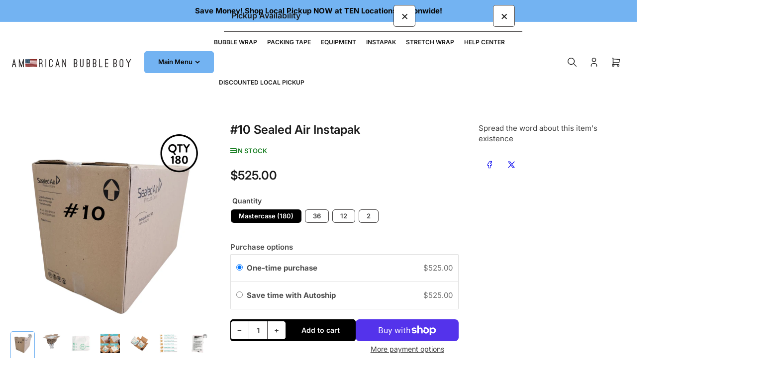

--- FILE ---
content_type: text/css
request_url: https://www.americanbubbleboy.com/cdn/shop/t/25/assets/component-price.css?v=114519224770937207511765303970
body_size: -98
content:
.price-regular-preorder{display:flex;align-items:center;grid-gap:1rem}.price-on-sale .price-regular,.card .price-regular .badge-sale{display:none}.price-item{margin:0}.price-item>span{font-size:calc(var(--font-product-price-scale) * 1.4rem)}.price-item .sup{display:block;top:0;line-height:normal;font-size:calc(var(--font-product-price-scale) * 1.2rem);font-weight:400;position:relative;vertical-align:baseline}@media (min-width: 1200px){.price-item .sup{display:inline-block}}.product-info .price-item .sup{display:inline-block}.price-regular .price-item-regular,.price-item-sale{font-weight:var(--font-bolder-weight);display:block;color:rgb(var(--color-price));font-size:calc(var(--font-body-scale) * 1.8rem);line-height:1}.product-info .price-regular .price-item-regular,.product-info .price-item-sale{font-size:calc(var(--font-product-price-scale) * 2.4rem)}.product-info .price-discount{display:flex;align-items:center;line-height:normal;margin-bottom:.5rem}.price-sale s{text-decoration:none;position:relative;display:inline-block;font-size:calc(var(--font-product-price-scale) * 1.3rem);color:rgb(var(--color-price-discounted));margin-bottom:.5rem}.price-sale .price-item-sale{color:rgba(var(--color-price-discounted-final))}[class*=color-accent] .product-page .price-regular .price-item-regular,[class*=color-accent] .product-page .price-item-sale,[class*=color-accent] .product-page .price-item .sup,[class*=color-accent] .product-page .price-sale s{color:rgb(var(--color-foreground))}.price-sale s:after{content:"";position:absolute;top:50%;left:0;right:0;width:100%;height:1px;border-top:1px solid currentColor;opacity:.6;transform:rotate(-10deg)}@media (min-width: 1200px){.price-sale s{margin-bottom:0}}.price-requires-login-message{font-size:calc(var(--font-body-scale) * 1.3rem);color:var(--color-price-discounted);margin:0}.price-requires-login-message a{text-decoration:underline}.product-page .price-requires-login-message{font-size:calc(var(--font-body-scale) * 1.4rem)}
/*# sourceMappingURL=/cdn/shop/t/25/assets/component-price.css.map?v=114519224770937207511765303970 */


--- FILE ---
content_type: text/css
request_url: https://www.americanbubbleboy.com/cdn/shop/t/25/assets/section-featured-collection.css?v=138289005766772243601765303965
body_size: 13
content:
.featured-collection-layout{position:relative}.featured-collection-layout-intro{margin-bottom:4rem}@media (min-width: 990px){.featured-collection-layout.has-intro{display:grid;grid-template-columns:28% 1fr;grid-column-gap:var(--grid-desktop-horizontal-spacing)}.featured-collection-layout-intro{margin-bottom:0}.featured-collection-layout-left.has-intro{grid-template-columns:1fr 28%}.featured-collection-layout-left.has-intro .featured-collection-layout-intro{order:1}}@media (min-width: 1200px){.featured-collection-layout.has-intro{grid-template-columns:min(28%,37rem) 1fr}.featured-collection-layout-left.has-intro{grid-template-columns:1fr min(28%,37rem)}}.featured-collection-expiry-wrap .countdown{margin:3rem 0}.featured-collection-expiry-description{margin-bottom:3rem}.featured-collection-countdown-message{border-radius:var(--border-radius);box-shadow:inset 0 0 0 .1rem rgb(var(--color-card-border));padding:1.5rem;margin-bottom:3rem}.featured-collection-countdown-message>:last-child{margin-bottom:0}@media (min-width: 990px){.featured-collection-expiry-wrap-sticky{position:sticky;top:2rem}.featured-collection-expiry-description{max-width:32rem}}.featured-collection-editor-hidden-note{position:absolute;top:0;inset-inline-end:0;padding:1rem;background:var(--color-error-background);color:var(--color-error);font-size:calc(var(--font-body-scale) * 1.3rem);opacity:.85;border-radius:var(--border-radius);z-index:5}@media (max-width: 749px){.grid-item-card-fit-content{order:-1;width:100%!important;max-width:100%!important}.grid-item-card-fit-content .card.card-fit-content{--ratio-percent: 52.25%}.grid-item-card-fit-content .card.card-fit-content .card-media{margin:0;border-radius:var(--border-radius-base);border-end-end-radius:0;border-end-start-radius:0;height:auto;padding-bottom:52.5%}.grid-item-card-fit-content .card.card-fit-content .card-info-wrap{margin-bottom:2rem}.grid-item-card-fit-content .card.card-fit-content .card-info{position:relative;width:100%;margin:0;padding:2rem;display:flex;height:100%;flex:auto;flex-direction:column;align-items:flex-start;transition:box-shadow .18s ease;border-top-left-radius:0;border-top-right-radius:0}}
/*# sourceMappingURL=/cdn/shop/t/25/assets/section-featured-collection.css.map?v=138289005766772243601765303965 */


--- FILE ---
content_type: text/css
request_url: https://amaicdn.com/timer-app/store/ff455d07bd2c6ede1e55c46e96e365e2.css?1768946999470
body_size: 6060
content:
#sct-timer-37774 .sct-timer:not(.sct-timer-mobile)[data-editable="general"] {
	background-color: #282027;
	padding-top: 16px;
	border-color: #ECF0F8;
	border-width: 0;
	color: rgba(249, 227, 212, 0.25);
	-webkit-mask-image: none;
	background-image: none;
	background-position: 0% 0%;
	padding-bottom: 16px;
}
#sct-timer-37774 .sct-timer:not(.sct-timer-mobile) [data-editable="message-before-countdown"] {
	color: #FF4A42;
	font-family: Montserrat;
	font-style: normal;
	font-weight: bold;
	text-decoration: none;
	font-size: 36px;
}
#sct-timer-37774 .sct-timer:not(.sct-timer-mobile) [data-editable="countdown"] {
	background-color: #282028;
	box-shadow: 0px 12px 36px rgba(0,38,111,0);
	color: #F9E3D4;
	border-color: #F9E3D4;
	border-width: 1px;
	border-radius: 8px;
	font-family: Montserrat;
	font-size: 36px;
}
#sct-timer-37774 .sct-timer:not(.sct-timer-mobile) [data-editable="countdown-labels"] {
	color: #F9E3D4;
	font-family: Montserrat;
	font-style: normal;
	font-weight: normal;
	text-decoration: none;
	font-size: 10px;
}
#sct-timer-37774 .sct-timer:not(.sct-timer-mobile) [data-editable="countdown-colons"] {
	color: #F9E3D4;
	font-family: Montserrat;
	font-size: 36px;
}
#sct-timer-37774 .sct-timer:not(.sct-timer-mobile) [data-editable="message-after-countdown"] {
	color: #F9E3D4;
	font-family: Montserrat;
	font-style: normal;
	font-weight: normal;
	text-decoration: none;
	font-size: 18px;
}
#sct-timer-37774 .sct-timer:not(.sct-timer-mobile) [data-editable="link"] {
	color: #FF4A42;
	font-family: Montserrat;
	font-style: normal;
	font-weight: normal;
	text-decoration: underline;
	font-size: 18px;
}
#sct-timer-37774 .sct-timer:not(.sct-timer-mobile) [data-editable="button"] {
	background-color: #FF4A42;
	border-color: #F9E3D4;
	border-width: 1px;
	border-radius: 4px;
	color: #F9E3D4;
	font-family: Montserrat;
	font-style: normal;
	font-weight: bold;
	text-decoration: none;
	font-size: 14px;
	padding-top: 8px;
	padding-left: 16px;
	padding-bottom: 8px;
	padding-right: 16px;
}
#sct-timer-37774 .sct-timer:not(.sct-timer-mobile) [data-editable="button-link"] {
	text-decoration: none;
}
#sct-timer-37774 .sct-timer:not(.sct-timer-mobile) [data-editable="countdown-leaf"] {
	background-color: #282028;
	border-width: 1px;
	border-radius: 8px;
	border-color: #F9E3D4;
}
#sct-timer-37774 .sct-timer:not(.sct-timer-mobile) [data-editable="countdown-leaf-2"] {
	background-color: #282028;
	border-width: 1px;
	border-radius: 8px;
	border-color: #F9E3D4;
	box-shadow: none;
	line-height: 50px;
}
#sct-timer-37774 .sct-timer:not(.sct-timer-mobile) [data-editable="pattern"] {
	background-color: rgba(249, 227, 212, 0.25);
	-webkit-mask-image: url(https://amaicdn.com/timer-app/confetti.svg);
}
#sct-timer-37774 .sct-timer.sct-timer-mobile[data-editable="general"] {
	background-color: #282027;
	padding-top: 12px;
	border-color: #ECF0F8;
	border-width: 0;
	color: rgba(249, 227, 212, 0.25);
	-webkit-mask-image: none;
	background-image: none;
	background-position: 0% 0%;
	padding-bottom: 12px;
}
#sct-timer-37774 .sct-timer.sct-timer-mobile [data-editable="message-before-countdown"] {
	color: #FF4A42;
	font-family: Montserrat;
	font-style: normal;
	font-weight: bold;
	text-decoration: none;
	font-size: 18px;
}
#sct-timer-37774 .sct-timer.sct-timer-mobile [data-editable="countdown"] {
	background-color: #282028;
	box-shadow: 0px 12px 36px rgba(0,38,111,0);
	color: #F9E3D4;
	border-color: #F9E3D4;
	border-width: 1px;
	border-radius: 8px;
	font-family: Montserrat;
	font-size: 18px;
}
#sct-timer-37774 .sct-timer.sct-timer-mobile [data-editable="countdown-labels"] {
	color: #F9E3D4;
	font-family: Montserrat;
	font-style: normal;
	font-weight: normal;
	text-decoration: none;
	font-size: 8px;
}
#sct-timer-37774 .sct-timer.sct-timer-mobile [data-editable="countdown-colons"] {
	color: #F9E3D4;
	font-family: Montserrat;
	font-size: 18px;
}
#sct-timer-37774 .sct-timer.sct-timer-mobile [data-editable="message-after-countdown"] {
	color: #F9E3D4;
	font-family: Montserrat;
	font-style: normal;
	font-weight: normal;
	text-decoration: none;
	font-size: 14px;
}
#sct-timer-37774 .sct-timer.sct-timer-mobile [data-editable="link"] {
	color: #FF4A42;
	font-family: Montserrat;
	font-style: normal;
	font-weight: normal;
	text-decoration: underline;
	font-size: 14px;
}
#sct-timer-37774 .sct-timer.sct-timer-mobile [data-editable="button"] {
	background-color: #FF4A42;
	border-color: #F9E3D4;
	border-width: 1px;
	border-radius: 4px;
	color: #F9E3D4;
	font-family: Montserrat;
	font-style: normal;
	font-weight: bold;
	text-decoration: none;
	font-size: 15px;
	padding-top: 0px;
	padding-bottom: 0px;
}
#sct-timer-37774 .sct-timer.sct-timer-mobile [data-editable="button-link"] {
	text-decoration: none;
}
#sct-timer-37774 .sct-timer.sct-timer-mobile [data-editable="countdown-leaf"] {
	background-color: #282028;
	border-width: 1px;
	border-radius: 8px;
	border-color: #F9E3D4;
}
#sct-timer-37774 .sct-timer.sct-timer-mobile [data-editable="countdown-leaf-2"] {
	background-color: #282028;
	border-width: 1px;
	border-radius: 8px;
	border-color: #F9E3D4;
	box-shadow: none;
	line-height: 24px;
}
#sct-timer-37774 .sct-timer.sct-timer-mobile [data-editable="pattern"] {
	background-color: rgba(249, 227, 212, 0.25);
	-webkit-mask-image: url(https://amaicdn.com/timer-app/confetti.svg);
}
 #sct-timer-46226 .sct-timer:not(.sct-timer-mobile)[data-editable="general"] {
	background-color: #191934;
	padding-top: 16px;
	border-color: #ECF0F8;
	border-width: 0;
	color: rgba(73, 75, 102, 1);
	-webkit-mask-image: none;
	background-image: none;
	background-position: 0% 0%;
	padding-bottom: 16px;
}
#sct-timer-46226 .sct-timer:not(.sct-timer-mobile) [data-editable="message-before-countdown"] {
	color: #FFFFFF;
	font-family: Montserrat;
	font-style: normal;
	font-weight: bold;
	text-decoration: none;
	font-size: 36px;
}
#sct-timer-46226 .sct-timer:not(.sct-timer-mobile) [data-editable="countdown"] {
	background-color: #FFFFFF;
	box-shadow: 0px 12px 36px rgba(0,38,111,0);
	color: #191934;
	border-color: #ECF0F8;
	border-width: 1px;
	border-radius: 8px;
	font-family: Montserrat;
	font-size: 36px;
}
#sct-timer-46226 .sct-timer:not(.sct-timer-mobile) [data-editable="countdown-labels"] {
	color: #FFFFFF;
	font-family: Montserrat;
	font-style: normal;
	font-weight: normal;
	text-decoration: none;
	font-size: 10px;
}
#sct-timer-46226 .sct-timer:not(.sct-timer-mobile) [data-editable="countdown-colons"] {
	color: #FFFFFF;
	font-family: Montserrat;
	font-size: 36px;
}
#sct-timer-46226 .sct-timer:not(.sct-timer-mobile) [data-editable="message-after-countdown"] {
	color: #FFFFFF;
	font-family: Montserrat;
	font-style: normal;
	font-weight: normal;
	text-decoration: none;
	font-size: 18px;
}
#sct-timer-46226 .sct-timer:not(.sct-timer-mobile) [data-editable="link"] {
	color: #C7ACFF;
	font-family: Montserrat;
	font-style: normal;
	font-weight: normal;
	text-decoration: underline;
	font-size: 18px;
}
#sct-timer-46226 .sct-timer:not(.sct-timer-mobile) [data-editable="button"] {
	background-color: #641BFF;
	border-color: #641BFF;
	border-width: 1px;
	border-radius: 4px;
	color: #FFFFFF;
	font-family: Montserrat;
	font-style: normal;
	font-weight: bold;
	text-decoration: none;
	font-size: 14px;
	padding-top: 8px;
	padding-left: 16px;
	padding-bottom: 8px;
	padding-right: 16px;
}
#sct-timer-46226 .sct-timer:not(.sct-timer-mobile) [data-editable="button-link"] {
	text-decoration: none;
}
#sct-timer-46226 .sct-timer:not(.sct-timer-mobile) [data-editable="countdown-leaf"] {
	background-color: #FFFFFF;
	border-width: 1px;
	border-radius: 8px;
	border-color: #ECF0F8;
}
#sct-timer-46226 .sct-timer:not(.sct-timer-mobile) [data-editable="countdown-leaf-2"] {
	background-color: #FFFFFF;
	border-width: 1px;
	border-radius: 8px;
	border-color: #ECF0F8;
	box-shadow: none;
	line-height: 50px;
}
#sct-timer-46226 .sct-timer:not(.sct-timer-mobile) [data-editable="pattern"] {
	background-color: rgba(73, 75, 102, 1);
	-webkit-mask-image: url(https://amaicdn.com/timer-app/dark.svg);
}
#sct-timer-46226 .sct-timer.sct-timer-mobile[data-editable="general"] {
	background-color: #191934;
	padding-top: 12px;
	border-color: #ECF0F8;
	border-width: 0;
	color: rgba(73, 75, 102, 1);
	-webkit-mask-image: none;
	background-image: none;
	background-position: 0% 0%;
	padding-bottom: 12px;
}
#sct-timer-46226 .sct-timer.sct-timer-mobile [data-editable="message-before-countdown"] {
	color: #FFFFFF;
	font-family: Montserrat;
	font-style: normal;
	font-weight: bold;
	text-decoration: none;
	font-size: 18px;
}
#sct-timer-46226 .sct-timer.sct-timer-mobile [data-editable="countdown"] {
	background-color: #FFFFFF;
	box-shadow: 0px 12px 36px rgba(0,38,111,0);
	color: #191934;
	border-color: #ECF0F8;
	border-width: 1px;
	border-radius: 8px;
	font-family: Montserrat;
	font-size: 18px;
}
#sct-timer-46226 .sct-timer.sct-timer-mobile [data-editable="countdown-labels"] {
	color: #FFFFFF;
	font-family: Montserrat;
	font-style: normal;
	font-weight: normal;
	text-decoration: none;
	font-size: 8px;
}
#sct-timer-46226 .sct-timer.sct-timer-mobile [data-editable="countdown-colons"] {
	color: #FFFFFF;
	font-family: Montserrat;
	font-size: 18px;
}
#sct-timer-46226 .sct-timer.sct-timer-mobile [data-editable="message-after-countdown"] {
	color: #FFFFFF;
	font-family: Montserrat;
	font-style: normal;
	font-weight: normal;
	text-decoration: none;
	font-size: 14px;
}
#sct-timer-46226 .sct-timer.sct-timer-mobile [data-editable="link"] {
	color: #C7ACFF;
	font-family: Montserrat;
	font-style: normal;
	font-weight: normal;
	text-decoration: underline;
	font-size: 14px;
}
#sct-timer-46226 .sct-timer.sct-timer-mobile [data-editable="button"] {
	background-color: #641BFF;
	border-color: #641BFF;
	border-width: 1px;
	border-radius: 4px;
	color: #FFFFFF;
	font-family: Montserrat;
	font-style: normal;
	font-weight: bold;
	text-decoration: none;
	font-size: 15px;
	padding-top: 0px;
	padding-bottom: 0px;
}
#sct-timer-46226 .sct-timer.sct-timer-mobile [data-editable="button-link"] {
	text-decoration: none;
}
#sct-timer-46226 .sct-timer.sct-timer-mobile [data-editable="countdown-leaf"] {
	background-color: #FFFFFF;
	border-width: 1px;
	border-radius: 8px;
	border-color: #ECF0F8;
}
#sct-timer-46226 .sct-timer.sct-timer-mobile [data-editable="countdown-leaf-2"] {
	background-color: #FFFFFF;
	border-width: 1px;
	border-radius: 8px;
	border-color: #ECF0F8;
	box-shadow: none;
	line-height: 24px;
}
#sct-timer-46226 .sct-timer.sct-timer-mobile [data-editable="pattern"] {
	background-color: rgba(73, 75, 102, 1);
	-webkit-mask-image: url(https://amaicdn.com/timer-app/dark.svg);
}
 #sct-timer-50633 .sct-timer:not(.sct-timer-mobile)[data-editable="general"] {
	background-color: #1593e7;
	padding-top: 16px;
	border-color: rgba(243,3,3,0.56);
	border-width: 6px;
	color: #FFFFFF;
	-webkit-mask-image: none;
	background-image: none;
	background-position: 0% 0%;
	padding-bottom: 16px;
}
#sct-timer-50633 .sct-timer:not(.sct-timer-mobile) [data-editable="message-before-countdown"] {
	color: #41416A;
	font-family: Montserrat;
	font-style: normal;
	font-weight: bold;
	text-decoration: none;
	font-size: 36px;
}
#sct-timer-50633 .sct-timer:not(.sct-timer-mobile) [data-editable="message-after-countdown"] {
	color: #41416A;
	font-family: Montserrat;
	font-style: normal;
	font-weight: normal;
	text-decoration: none;
	font-size: 18px;
}
#sct-timer-50633 .sct-timer:not(.sct-timer-mobile) [data-editable="link"] {
	color: #314DCB;
	font-family: Montserrat;
	font-style: normal;
	font-weight: normal;
	text-decoration: underline;
	font-size: 18px;
}
#sct-timer-50633 .sct-timer:not(.sct-timer-mobile) [data-editable="button"] {
	background-color: #314DCB;
	border-color: #FFFFFF;
	border-width: 0px;
	border-radius: 35px;
	color: #FFFFFF;
	font-family: Montserrat;
	font-style: normal;
	font-weight: bold;
	text-decoration: none;
	font-size: 14px;
	padding-top: 8px;
	padding-left: 16px;
	padding-bottom: 8px;
	padding-right: 16px;
}
#sct-timer-50633 .sct-timer:not(.sct-timer-mobile) [data-editable="button-link"] {
	text-decoration: none;
}
#sct-timer-50633 .sct-timer:not(.sct-timer-mobile) [data-editable="pattern"] {
	background-color: rgba(0, 0, 0, 0);
	-webkit-mask-image: none;
}
#sct-timer-50633 .sct-timer.sct-timer-mobile[data-editable="general"] {
	background-color: #1593e7;
	padding-top: 12px;
	border-color: rgba(243,3,3,0.56);
	border-width: 6px;
	color: #FFFFFF;
	-webkit-mask-image: none;
	background-image: none;
	background-position: 0% 0%;
	padding-bottom: 12px;
}
#sct-timer-50633 .sct-timer.sct-timer-mobile [data-editable="message-before-countdown"] {
	color: #41416A;
	font-family: Montserrat;
	font-style: normal;
	font-weight: bold;
	text-decoration: none;
	font-size: 18px;
}
#sct-timer-50633 .sct-timer.sct-timer-mobile [data-editable="message-after-countdown"] {
	color: #41416A;
	font-family: Montserrat;
	font-style: normal;
	font-weight: normal;
	text-decoration: none;
	font-size: 14px;
}
#sct-timer-50633 .sct-timer.sct-timer-mobile [data-editable="link"] {
	color: #314DCB;
	font-family: Montserrat;
	font-style: normal;
	font-weight: normal;
	text-decoration: underline;
	font-size: 14px;
}
#sct-timer-50633 .sct-timer.sct-timer-mobile [data-editable="button"] {
	background-color: #314DCB;
	border-color: #FFFFFF;
	border-width: 0px;
	border-radius: 35px;
	color: #FFFFFF;
	font-family: Montserrat;
	font-style: normal;
	font-weight: bold;
	text-decoration: none;
	font-size: 15px;
	padding-top: 0px;
	padding-bottom: 0px;
}
#sct-timer-50633 .sct-timer.sct-timer-mobile [data-editable="button-link"] {
	text-decoration: none;
}
#sct-timer-50633 .sct-timer.sct-timer-mobile [data-editable="pattern"] {
	background-color: rgba(0, 0, 0, 0);
	-webkit-mask-image: none;
}
 #sct-timer-51110 .sct-timer:not(.sct-timer-mobile)[data-editable="general"] {
	background-color: #282027;
	padding-top: 16px;
	border-color: #ECF0F8;
	border-width: 0;
	color: rgba(249, 227, 212, 0.25);
	-webkit-mask-image: none;
	background-image: none;
	background-position: 0% 0%;
	padding-bottom: 16px;
}
#sct-timer-51110 .sct-timer:not(.sct-timer-mobile) [data-editable="message-before-countdown"] {
	color: #FF4A42;
	font-family: Montserrat;
	font-style: normal;
	font-weight: bold;
	text-decoration: none;
	font-size: 36px;
}
#sct-timer-51110 .sct-timer:not(.sct-timer-mobile) [data-editable="countdown"] {
	background-color: #282028;
	box-shadow: 0px 12px 36px rgba(0,38,111,0);
	color: #F9E3D4;
	border-color: #F9E3D4;
	border-width: 1px;
	border-radius: 8px;
	font-family: Montserrat;
	font-size: 36px;
}
#sct-timer-51110 .sct-timer:not(.sct-timer-mobile) [data-editable="countdown-labels"] {
	color: #F9E3D4;
	font-family: Montserrat;
	font-style: normal;
	font-weight: normal;
	text-decoration: none;
	font-size: 10px;
}
#sct-timer-51110 .sct-timer:not(.sct-timer-mobile) [data-editable="countdown-colons"] {
	color: #F9E3D4;
	font-family: Montserrat;
	font-size: 36px;
}
#sct-timer-51110 .sct-timer:not(.sct-timer-mobile) [data-editable="message-after-countdown"] {
	color: #F9E3D4;
	font-family: Montserrat;
	font-style: normal;
	font-weight: normal;
	text-decoration: none;
	font-size: 18px;
}
#sct-timer-51110 .sct-timer:not(.sct-timer-mobile) [data-editable="link"] {
	color: #FF4A42;
	font-family: Montserrat;
	font-style: normal;
	font-weight: normal;
	text-decoration: underline;
	font-size: 18px;
}
#sct-timer-51110 .sct-timer:not(.sct-timer-mobile) [data-editable="button"] {
	background-color: #FF4A42;
	border-color: #F9E3D4;
	border-width: 1px;
	border-radius: 4px;
	color: #F9E3D4;
	font-family: Montserrat;
	font-style: normal;
	font-weight: bold;
	text-decoration: none;
	font-size: 14px;
	padding-top: 8px;
	padding-left: 16px;
	padding-bottom: 8px;
	padding-right: 16px;
}
#sct-timer-51110 .sct-timer:not(.sct-timer-mobile) [data-editable="button-link"] {
	text-decoration: none;
}
#sct-timer-51110 .sct-timer:not(.sct-timer-mobile) [data-editable="countdown-leaf"] {
	background-color: #282028;
	border-width: 1px;
	border-radius: 8px;
	border-color: #F9E3D4;
}
#sct-timer-51110 .sct-timer:not(.sct-timer-mobile) [data-editable="countdown-leaf-2"] {
	background-color: #282028;
	border-width: 1px;
	border-radius: 8px;
	border-color: #F9E3D4;
	box-shadow: none;
	line-height: 50px;
}
#sct-timer-51110 .sct-timer:not(.sct-timer-mobile) [data-editable="pattern"] {
	background-color: rgba(249, 227, 212, 0.25);
	-webkit-mask-image: url(https://amaicdn.com/timer-app/confetti.svg);
}
#sct-timer-51110 .sct-timer.sct-timer-mobile[data-editable="general"] {
	background-color: #282027;
	padding-top: 12px;
	border-color: #ECF0F8;
	border-width: 0;
	color: rgba(249, 227, 212, 0.25);
	-webkit-mask-image: none;
	background-image: none;
	background-position: 0% 0%;
	padding-bottom: 12px;
}
#sct-timer-51110 .sct-timer.sct-timer-mobile [data-editable="message-before-countdown"] {
	color: #FF4A42;
	font-family: Montserrat;
	font-style: normal;
	font-weight: bold;
	text-decoration: none;
	font-size: 18px;
}
#sct-timer-51110 .sct-timer.sct-timer-mobile [data-editable="countdown"] {
	background-color: #282028;
	box-shadow: 0px 12px 36px rgba(0,38,111,0);
	color: #F9E3D4;
	border-color: #F9E3D4;
	border-width: 1px;
	border-radius: 8px;
	font-family: Montserrat;
	font-size: 18px;
}
#sct-timer-51110 .sct-timer.sct-timer-mobile [data-editable="countdown-labels"] {
	color: #F9E3D4;
	font-family: Montserrat;
	font-style: normal;
	font-weight: normal;
	text-decoration: none;
	font-size: 8px;
}
#sct-timer-51110 .sct-timer.sct-timer-mobile [data-editable="countdown-colons"] {
	color: #F9E3D4;
	font-family: Montserrat;
	font-size: 18px;
}
#sct-timer-51110 .sct-timer.sct-timer-mobile [data-editable="message-after-countdown"] {
	color: #F9E3D4;
	font-family: Montserrat;
	font-style: normal;
	font-weight: normal;
	text-decoration: none;
	font-size: 14px;
}
#sct-timer-51110 .sct-timer.sct-timer-mobile [data-editable="link"] {
	color: #FF4A42;
	font-family: Montserrat;
	font-style: normal;
	font-weight: normal;
	text-decoration: underline;
	font-size: 14px;
}
#sct-timer-51110 .sct-timer.sct-timer-mobile [data-editable="button"] {
	background-color: #FF4A42;
	border-color: #F9E3D4;
	border-width: 1px;
	border-radius: 4px;
	color: #F9E3D4;
	font-family: Montserrat;
	font-style: normal;
	font-weight: bold;
	text-decoration: none;
	font-size: 15px;
	padding-top: 0px;
	padding-bottom: 0px;
}
#sct-timer-51110 .sct-timer.sct-timer-mobile [data-editable="button-link"] {
	text-decoration: none;
}
#sct-timer-51110 .sct-timer.sct-timer-mobile [data-editable="countdown-leaf"] {
	background-color: #282028;
	border-width: 1px;
	border-radius: 8px;
	border-color: #F9E3D4;
}
#sct-timer-51110 .sct-timer.sct-timer-mobile [data-editable="countdown-leaf-2"] {
	background-color: #282028;
	border-width: 1px;
	border-radius: 8px;
	border-color: #F9E3D4;
	box-shadow: none;
	line-height: 24px;
}
#sct-timer-51110 .sct-timer.sct-timer-mobile [data-editable="pattern"] {
	background-color: rgba(249, 227, 212, 0.25);
	-webkit-mask-image: url(https://amaicdn.com/timer-app/confetti.svg);
}
 #sct-timer-51111 .sct-timer:not(.sct-timer-mobile)[data-editable="general"] {
	background-color: #282027;
	padding-top: 16px;
	border-color: #ffffff;
	border-width: 0px;
	color: rgba(249, 227, 212, 0.25);
	-webkit-mask-image: none;
	background-image: none;
	background-position: 0% 0%;
	padding-bottom: 16px;
}
#sct-timer-51111 .sct-timer:not(.sct-timer-mobile) [data-editable="message-before-countdown"] {
	color: #ffffff;
	font-family: Montserrat;
	font-style: normal;
	font-weight: bold;
	text-decoration: none;
	font-size: 36px;
}
#sct-timer-51111 .sct-timer:not(.sct-timer-mobile) [data-editable="countdown"] {
	background-color: #282028;
	box-shadow: 0px 12px 36px rgba(0,38,111,0);
	color: #F9E3D4;
	border-color: #F9E3D4;
	border-width: 1px;
	border-radius: 8px;
	font-family: Montserrat;
	font-size: 36px;
}
#sct-timer-51111 .sct-timer:not(.sct-timer-mobile) [data-editable="countdown-labels"] {
	color: #F9E3D4;
	font-family: Montserrat;
	font-style: normal;
	font-weight: normal;
	text-decoration: none;
	font-size: 10px;
}
#sct-timer-51111 .sct-timer:not(.sct-timer-mobile) [data-editable="countdown-colons"] {
	color: #F9E3D4;
	font-family: Montserrat;
	font-size: 36px;
}
#sct-timer-51111 .sct-timer:not(.sct-timer-mobile) [data-editable="message-after-countdown"] {
	color: #F9E3D4;
	font-family: Montserrat;
	font-style: normal;
	font-weight: normal;
	text-decoration: none;
	font-size: 18px;
}
#sct-timer-51111 .sct-timer:not(.sct-timer-mobile) [data-editable="link"] {
	color: #FF4A42;
	font-family: Montserrat;
	font-style: normal;
	font-weight: normal;
	text-decoration: underline;
	font-size: 18px;
}
#sct-timer-51111 .sct-timer:not(.sct-timer-mobile) [data-editable="button"] {
	background-color: #FF4A42;
	border-color: #F9E3D4;
	border-width: 1px;
	border-radius: 4px;
	color: #F9E3D4;
	font-family: Montserrat;
	font-style: normal;
	font-weight: bold;
	text-decoration: none;
	font-size: 14px;
	padding-top: 8px;
	padding-left: 16px;
	padding-bottom: 8px;
	padding-right: 16px;
}
#sct-timer-51111 .sct-timer:not(.sct-timer-mobile) [data-editable="button-link"] {
	text-decoration: none;
}
#sct-timer-51111 .sct-timer:not(.sct-timer-mobile) [data-editable="countdown-leaf"] {
	background-color: #282028;
	border-width: 1px;
	border-radius: 8px;
	border-color: #F9E3D4;
}
#sct-timer-51111 .sct-timer:not(.sct-timer-mobile) [data-editable="countdown-leaf-2"] {
	background-color: #282028;
	border-width: 1px;
	border-radius: 8px;
	border-color: #F9E3D4;
	box-shadow: none;
	line-height: 50px;
}
#sct-timer-51111 .sct-timer:not(.sct-timer-mobile) [data-editable="pattern"] {
	background-color: rgba(249, 227, 212, 0.25);
	-webkit-mask-image: url(https://amaicdn.com/timer-app/confetti.svg);
}
#sct-timer-51111 .sct-timer.sct-timer-mobile[data-editable="general"] {
	background-color: #282027;
	padding-top: 12px;
	border-color: #ffffff;
	border-width: 0;
	color: rgba(249, 227, 212, 0.25);
	-webkit-mask-image: none;
	background-image: none;
	background-position: 0% 0%;
	padding-bottom: 12px;
}
#sct-timer-51111 .sct-timer.sct-timer-mobile [data-editable="message-before-countdown"] {
	color: #ffffff;
	font-family: Montserrat;
	font-style: normal;
	font-weight: bold;
	text-decoration: none;
	font-size: 18px;
}
#sct-timer-51111 .sct-timer.sct-timer-mobile [data-editable="countdown"] {
	background-color: #282028;
	box-shadow: 0px 12px 36px rgba(0,38,111,0);
	color: #F9E3D4;
	border-color: #F9E3D4;
	border-width: 1px;
	border-radius: 8px;
	font-family: Montserrat;
	font-size: 18px;
}
#sct-timer-51111 .sct-timer.sct-timer-mobile [data-editable="countdown-labels"] {
	color: #F9E3D4;
	font-family: Montserrat;
	font-style: normal;
	font-weight: normal;
	text-decoration: none;
	font-size: 8px;
}
#sct-timer-51111 .sct-timer.sct-timer-mobile [data-editable="countdown-colons"] {
	color: #F9E3D4;
	font-family: Montserrat;
	font-size: 18px;
}
#sct-timer-51111 .sct-timer.sct-timer-mobile [data-editable="message-after-countdown"] {
	color: #F9E3D4;
	font-family: Montserrat;
	font-style: normal;
	font-weight: normal;
	text-decoration: none;
	font-size: 14px;
}
#sct-timer-51111 .sct-timer.sct-timer-mobile [data-editable="link"] {
	color: #FF4A42;
	font-family: Montserrat;
	font-style: normal;
	font-weight: normal;
	text-decoration: underline;
	font-size: 14px;
}
#sct-timer-51111 .sct-timer.sct-timer-mobile [data-editable="button"] {
	background-color: #FF4A42;
	border-color: #F9E3D4;
	border-width: 1px;
	border-radius: 4px;
	color: #F9E3D4;
	font-family: Montserrat;
	font-style: normal;
	font-weight: bold;
	text-decoration: none;
	font-size: 15px;
	padding-top: 0px;
	padding-bottom: 0px;
}
#sct-timer-51111 .sct-timer.sct-timer-mobile [data-editable="button-link"] {
	text-decoration: none;
}
#sct-timer-51111 .sct-timer.sct-timer-mobile [data-editable="countdown-leaf"] {
	background-color: #282028;
	border-width: 1px;
	border-radius: 8px;
	border-color: #F9E3D4;
}
#sct-timer-51111 .sct-timer.sct-timer-mobile [data-editable="countdown-leaf-2"] {
	background-color: #282028;
	border-width: 1px;
	border-radius: 8px;
	border-color: #F9E3D4;
	box-shadow: none;
	line-height: 24px;
}
#sct-timer-51111 .sct-timer.sct-timer-mobile [data-editable="pattern"] {
	background-color: rgba(249, 227, 212, 0.25);
	-webkit-mask-image: url(https://amaicdn.com/timer-app/confetti.svg);
}
 #sct-timer-51175 .sct-timer:not(.sct-timer-mobile)[data-editable="general"] {
	background-color: #282027;
	padding-top: 16px;
	border-color: #ECF0F8;
	border-width: 0;
	color: rgba(249, 227, 212, 0.25);
	-webkit-mask-image: none;
	background-image: none;
	background-position: 0% 0%;
	padding-bottom: 16px;
}
#sct-timer-51175 .sct-timer:not(.sct-timer-mobile) [data-editable="message-before-countdown"] {
	color: #FF4A42;
	font-family: Montserrat;
	font-style: normal;
	font-weight: bold;
	text-decoration: none;
	font-size: 36px;
}
#sct-timer-51175 .sct-timer:not(.sct-timer-mobile) [data-editable="countdown"] {
	background-color: #282028;
	box-shadow: 0px 12px 36px rgba(0,38,111,0);
	color: #F9E3D4;
	border-color: #F9E3D4;
	border-width: 1px;
	border-radius: 8px;
	font-family: Montserrat;
	font-size: 36px;
}
#sct-timer-51175 .sct-timer:not(.sct-timer-mobile) [data-editable="countdown-labels"] {
	color: #F9E3D4;
	font-family: Montserrat;
	font-style: normal;
	font-weight: normal;
	text-decoration: none;
	font-size: 10px;
}
#sct-timer-51175 .sct-timer:not(.sct-timer-mobile) [data-editable="countdown-colons"] {
	color: #F9E3D4;
	font-family: Montserrat;
	font-size: 36px;
}
#sct-timer-51175 .sct-timer:not(.sct-timer-mobile) [data-editable="message-after-countdown"] {
	color: #F9E3D4;
	font-family: Montserrat;
	font-style: normal;
	font-weight: normal;
	text-decoration: none;
	font-size: 18px;
}
#sct-timer-51175 .sct-timer:not(.sct-timer-mobile) [data-editable="link"] {
	color: #FF4A42;
	font-family: Montserrat;
	font-style: normal;
	font-weight: normal;
	text-decoration: underline;
	font-size: 18px;
}
#sct-timer-51175 .sct-timer:not(.sct-timer-mobile) [data-editable="button"] {
	background-color: #FF4A42;
	border-color: #F9E3D4;
	border-width: 1px;
	border-radius: 4px;
	color: #F9E3D4;
	font-family: Montserrat;
	font-style: normal;
	font-weight: bold;
	text-decoration: none;
	font-size: 14px;
	padding-top: 8px;
	padding-left: 16px;
	padding-bottom: 8px;
	padding-right: 16px;
}
#sct-timer-51175 .sct-timer:not(.sct-timer-mobile) [data-editable="button-link"] {
	text-decoration: none;
}
#sct-timer-51175 .sct-timer:not(.sct-timer-mobile) [data-editable="countdown-leaf"] {
	background-color: #282028;
	border-width: 1px;
	border-radius: 8px;
	border-color: #F9E3D4;
}
#sct-timer-51175 .sct-timer:not(.sct-timer-mobile) [data-editable="countdown-leaf-2"] {
	background-color: #282028;
	border-width: 1px;
	border-radius: 8px;
	border-color: #F9E3D4;
	box-shadow: none;
	line-height: 50px;
}
#sct-timer-51175 .sct-timer:not(.sct-timer-mobile) [data-editable="pattern"] {
	background-color: rgba(249, 227, 212, 0.25);
	-webkit-mask-image: url(https://amaicdn.com/timer-app/confetti.svg);
}
#sct-timer-51175 .sct-timer.sct-timer-mobile[data-editable="general"] {
	background-color: #282027;
	padding-top: 12px;
	border-color: #ECF0F8;
	border-width: 0;
	color: rgba(249, 227, 212, 0.25);
	-webkit-mask-image: none;
	background-image: none;
	background-position: 0% 0%;
	padding-bottom: 12px;
}
#sct-timer-51175 .sct-timer.sct-timer-mobile [data-editable="message-before-countdown"] {
	color: #FF4A42;
	font-family: Montserrat;
	font-style: normal;
	font-weight: bold;
	text-decoration: none;
	font-size: 18px;
}
#sct-timer-51175 .sct-timer.sct-timer-mobile [data-editable="countdown"] {
	background-color: #282028;
	box-shadow: 0px 12px 36px rgba(0,38,111,0);
	color: #F9E3D4;
	border-color: #F9E3D4;
	border-width: 1px;
	border-radius: 8px;
	font-family: Montserrat;
	font-size: 18px;
}
#sct-timer-51175 .sct-timer.sct-timer-mobile [data-editable="countdown-labels"] {
	color: #F9E3D4;
	font-family: Montserrat;
	font-style: normal;
	font-weight: normal;
	text-decoration: none;
	font-size: 8px;
}
#sct-timer-51175 .sct-timer.sct-timer-mobile [data-editable="countdown-colons"] {
	color: #F9E3D4;
	font-family: Montserrat;
	font-size: 18px;
}
#sct-timer-51175 .sct-timer.sct-timer-mobile [data-editable="message-after-countdown"] {
	color: #F9E3D4;
	font-family: Montserrat;
	font-style: normal;
	font-weight: normal;
	text-decoration: none;
	font-size: 14px;
}
#sct-timer-51175 .sct-timer.sct-timer-mobile [data-editable="link"] {
	color: #FF4A42;
	font-family: Montserrat;
	font-style: normal;
	font-weight: normal;
	text-decoration: underline;
	font-size: 14px;
}
#sct-timer-51175 .sct-timer.sct-timer-mobile [data-editable="button"] {
	background-color: #FF4A42;
	border-color: #F9E3D4;
	border-width: 1px;
	border-radius: 4px;
	color: #F9E3D4;
	font-family: Montserrat;
	font-style: normal;
	font-weight: bold;
	text-decoration: none;
	font-size: 15px;
	padding-top: 0px;
	padding-bottom: 0px;
}
#sct-timer-51175 .sct-timer.sct-timer-mobile [data-editable="button-link"] {
	text-decoration: none;
}
#sct-timer-51175 .sct-timer.sct-timer-mobile [data-editable="countdown-leaf"] {
	background-color: #282028;
	border-width: 1px;
	border-radius: 8px;
	border-color: #F9E3D4;
}
#sct-timer-51175 .sct-timer.sct-timer-mobile [data-editable="countdown-leaf-2"] {
	background-color: #282028;
	border-width: 1px;
	border-radius: 8px;
	border-color: #F9E3D4;
	box-shadow: none;
	line-height: 24px;
}
#sct-timer-51175 .sct-timer.sct-timer-mobile [data-editable="pattern"] {
	background-color: rgba(249, 227, 212, 0.25);
	-webkit-mask-image: url(https://amaicdn.com/timer-app/confetti.svg);
}
 #sct-timer-51176 .sct-timer:not(.sct-timer-mobile)[data-editable="general"] {
	background-color: #282027;
	padding-top: 16px;
	border-color: #ECF0F8;
	border-width: 0;
	color: rgba(249, 227, 212, 0.25);
	-webkit-mask-image: none;
	background-image: none;
	background-position: 0% 0%;
	padding-bottom: 16px;
}
#sct-timer-51176 .sct-timer:not(.sct-timer-mobile) [data-editable="message-before-countdown"] {
	color: #FF4A42;
	font-family: Montserrat;
	font-style: normal;
	font-weight: bold;
	text-decoration: none;
	font-size: 36px;
}
#sct-timer-51176 .sct-timer:not(.sct-timer-mobile) [data-editable="countdown"] {
	background-color: #282028;
	box-shadow: 0px 12px 36px rgba(0,38,111,0);
	color: #F9E3D4;
	border-color: #F9E3D4;
	border-width: 1px;
	border-radius: 8px;
	font-family: Montserrat;
	font-size: 36px;
}
#sct-timer-51176 .sct-timer:not(.sct-timer-mobile) [data-editable="countdown-labels"] {
	color: #F9E3D4;
	font-family: Montserrat;
	font-style: normal;
	font-weight: normal;
	text-decoration: none;
	font-size: 10px;
}
#sct-timer-51176 .sct-timer:not(.sct-timer-mobile) [data-editable="countdown-colons"] {
	color: #F9E3D4;
	font-family: Montserrat;
	font-size: 36px;
}
#sct-timer-51176 .sct-timer:not(.sct-timer-mobile) [data-editable="message-after-countdown"] {
	color: #F9E3D4;
	font-family: Montserrat;
	font-style: normal;
	font-weight: normal;
	text-decoration: none;
	font-size: 18px;
}
#sct-timer-51176 .sct-timer:not(.sct-timer-mobile) [data-editable="link"] {
	color: #FF4A42;
	font-family: Montserrat;
	font-style: normal;
	font-weight: normal;
	text-decoration: underline;
	font-size: 18px;
}
#sct-timer-51176 .sct-timer:not(.sct-timer-mobile) [data-editable="button"] {
	background-color: #FF4A42;
	border-color: #F9E3D4;
	border-width: 1px;
	border-radius: 4px;
	color: #F9E3D4;
	font-family: Montserrat;
	font-style: normal;
	font-weight: bold;
	text-decoration: none;
	font-size: 14px;
	padding-top: 8px;
	padding-left: 16px;
	padding-bottom: 8px;
	padding-right: 16px;
}
#sct-timer-51176 .sct-timer:not(.sct-timer-mobile) [data-editable="button-link"] {
	text-decoration: none;
}
#sct-timer-51176 .sct-timer:not(.sct-timer-mobile) [data-editable="countdown-leaf"] {
	background-color: #282028;
	border-width: 1px;
	border-radius: 8px;
	border-color: #F9E3D4;
}
#sct-timer-51176 .sct-timer:not(.sct-timer-mobile) [data-editable="countdown-leaf-2"] {
	background-color: #282028;
	border-width: 1px;
	border-radius: 8px;
	border-color: #F9E3D4;
	box-shadow: none;
	line-height: 50px;
}
#sct-timer-51176 .sct-timer:not(.sct-timer-mobile) [data-editable="pattern"] {
	background-color: rgba(249, 227, 212, 0.25);
	-webkit-mask-image: url(https://amaicdn.com/timer-app/confetti.svg);
}
#sct-timer-51176 .sct-timer.sct-timer-mobile[data-editable="general"] {
	background-color: #282027;
	padding-top: 12px;
	border-color: #ECF0F8;
	border-width: 0;
	color: rgba(249, 227, 212, 0.25);
	-webkit-mask-image: none;
	background-image: none;
	background-position: 0% 0%;
	padding-bottom: 12px;
}
#sct-timer-51176 .sct-timer.sct-timer-mobile [data-editable="message-before-countdown"] {
	color: #FF4A42;
	font-family: Montserrat;
	font-style: normal;
	font-weight: bold;
	text-decoration: none;
	font-size: 18px;
}
#sct-timer-51176 .sct-timer.sct-timer-mobile [data-editable="countdown"] {
	background-color: #282028;
	box-shadow: 0px 12px 36px rgba(0,38,111,0);
	color: #F9E3D4;
	border-color: #F9E3D4;
	border-width: 1px;
	border-radius: 8px;
	font-family: Montserrat;
	font-size: 18px;
}
#sct-timer-51176 .sct-timer.sct-timer-mobile [data-editable="countdown-labels"] {
	color: #F9E3D4;
	font-family: Montserrat;
	font-style: normal;
	font-weight: normal;
	text-decoration: none;
	font-size: 8px;
}
#sct-timer-51176 .sct-timer.sct-timer-mobile [data-editable="countdown-colons"] {
	color: #F9E3D4;
	font-family: Montserrat;
	font-size: 18px;
}
#sct-timer-51176 .sct-timer.sct-timer-mobile [data-editable="message-after-countdown"] {
	color: #F9E3D4;
	font-family: Montserrat;
	font-style: normal;
	font-weight: normal;
	text-decoration: none;
	font-size: 14px;
}
#sct-timer-51176 .sct-timer.sct-timer-mobile [data-editable="link"] {
	color: #FF4A42;
	font-family: Montserrat;
	font-style: normal;
	font-weight: normal;
	text-decoration: underline;
	font-size: 14px;
}
#sct-timer-51176 .sct-timer.sct-timer-mobile [data-editable="button"] {
	background-color: #FF4A42;
	border-color: #F9E3D4;
	border-width: 1px;
	border-radius: 4px;
	color: #F9E3D4;
	font-family: Montserrat;
	font-style: normal;
	font-weight: bold;
	text-decoration: none;
	font-size: 15px;
	padding-top: 0px;
	padding-bottom: 0px;
}
#sct-timer-51176 .sct-timer.sct-timer-mobile [data-editable="button-link"] {
	text-decoration: none;
}
#sct-timer-51176 .sct-timer.sct-timer-mobile [data-editable="countdown-leaf"] {
	background-color: #282028;
	border-width: 1px;
	border-radius: 8px;
	border-color: #F9E3D4;
}
#sct-timer-51176 .sct-timer.sct-timer-mobile [data-editable="countdown-leaf-2"] {
	background-color: #282028;
	border-width: 1px;
	border-radius: 8px;
	border-color: #F9E3D4;
	box-shadow: none;
	line-height: 24px;
}
#sct-timer-51176 .sct-timer.sct-timer-mobile [data-editable="pattern"] {
	background-color: rgba(249, 227, 212, 0.25);
	-webkit-mask-image: url(https://amaicdn.com/timer-app/confetti.svg);
}
 #sct-timer-57700 .sct-timer:not(.sct-timer-mobile)[data-editable="general"] {
	background-color: #282027;
	padding-top: 16px;
	border-color: #ECF0F8;
	border-width: 0;
	color: rgba(249, 227, 212, 0.25);
	-webkit-mask-image: none;
	background-image: none;
	background-position: 0% 0%;
	padding-bottom: 16px;
}
#sct-timer-57700 .sct-timer:not(.sct-timer-mobile) [data-editable="message-before-countdown"] {
	color: #FF4A42;
	font-family: Montserrat;
	font-style: normal;
	font-weight: bold;
	text-decoration: none;
	font-size: 36px;
}
#sct-timer-57700 .sct-timer:not(.sct-timer-mobile) [data-editable="countdown"] {
	background-color: #282028;
	box-shadow: 0px 12px 36px rgba(0,38,111,0);
	color: #F9E3D4;
	border-color: #F9E3D4;
	border-width: 1px;
	border-radius: 8px;
	font-family: Montserrat;
	font-size: 36px;
}
#sct-timer-57700 .sct-timer:not(.sct-timer-mobile) [data-editable="countdown-labels"] {
	color: #F9E3D4;
	font-family: Montserrat;
	font-style: normal;
	font-weight: normal;
	text-decoration: none;
	font-size: 10px;
}
#sct-timer-57700 .sct-timer:not(.sct-timer-mobile) [data-editable="countdown-colons"] {
	color: #F9E3D4;
	font-family: Montserrat;
	font-size: 36px;
}
#sct-timer-57700 .sct-timer:not(.sct-timer-mobile) [data-editable="message-after-countdown"] {
	color: #F9E3D4;
	font-family: Montserrat;
	font-style: normal;
	font-weight: normal;
	text-decoration: none;
	font-size: 23px;
}
#sct-timer-57700 .sct-timer:not(.sct-timer-mobile) [data-editable="link"] {
	color: #FF4A42;
	font-family: Montserrat;
	font-style: normal;
	font-weight: normal;
	text-decoration: none;
	font-size: 18px;
}
#sct-timer-57700 .sct-timer:not(.sct-timer-mobile) [data-editable="button"] {
	background-color: #FF4A42;
	border-color: #F9E3D4;
	border-width: 1px;
	border-radius: 4px;
	color: #F9E3D4;
	font-family: Montserrat;
	font-style: normal;
	font-weight: bold;
	text-decoration: none;
	font-size: 14px;
	padding-top: 8px;
	padding-left: 16px;
	padding-bottom: 8px;
	padding-right: 16px;
}
#sct-timer-57700 .sct-timer:not(.sct-timer-mobile) [data-editable="button-link"] {
	text-decoration: none;
}
#sct-timer-57700 .sct-timer:not(.sct-timer-mobile) [data-editable="countdown-leaf"] {
	background-color: #282028;
	border-width: 1px;
	border-radius: 8px;
	border-color: #F9E3D4;
}
#sct-timer-57700 .sct-timer:not(.sct-timer-mobile) [data-editable="countdown-leaf-2"] {
	background-color: #282028;
	border-width: 1px;
	border-radius: 8px;
	border-color: #F9E3D4;
	box-shadow: none;
	line-height: 50px;
}
#sct-timer-57700 .sct-timer:not(.sct-timer-mobile) [data-editable="pattern"] {
	background-color: rgba(249, 227, 212, 0.25);
	-webkit-mask-image: url(https://amaicdn.com/timer-app/confetti.svg);
}
#sct-timer-57700 .sct-timer.sct-timer-mobile[data-editable="general"] {
	background-color: #282027;
	padding-top: 12px;
	border-color: #ECF0F8;
	border-width: 0;
	color: rgba(249, 227, 212, 0.25);
	-webkit-mask-image: none;
	background-image: none;
	background-position: 0% 0%;
	padding-bottom: 12px;
}
#sct-timer-57700 .sct-timer.sct-timer-mobile [data-editable="message-before-countdown"] {
	color: #FF4A42;
	font-family: Montserrat;
	font-style: normal;
	font-weight: bold;
	text-decoration: none;
	font-size: 18px;
}
#sct-timer-57700 .sct-timer.sct-timer-mobile [data-editable="countdown"] {
	background-color: #282028;
	box-shadow: 0px 12px 36px rgba(0,38,111,0);
	color: #F9E3D4;
	border-color: #F9E3D4;
	border-width: 1px;
	border-radius: 8px;
	font-family: Montserrat;
	font-size: 18px;
}
#sct-timer-57700 .sct-timer.sct-timer-mobile [data-editable="countdown-labels"] {
	color: #F9E3D4;
	font-family: Montserrat;
	font-style: normal;
	font-weight: normal;
	text-decoration: none;
	font-size: 8px;
}
#sct-timer-57700 .sct-timer.sct-timer-mobile [data-editable="countdown-colons"] {
	color: #F9E3D4;
	font-family: Montserrat;
	font-size: 18px;
}
#sct-timer-57700 .sct-timer.sct-timer-mobile [data-editable="message-after-countdown"] {
	color: #F9E3D4;
	font-family: Montserrat;
	font-style: normal;
	font-weight: normal;
	text-decoration: none;
	font-size: 14px;
}
#sct-timer-57700 .sct-timer.sct-timer-mobile [data-editable="link"] {
	color: #FF4A42;
	font-family: Montserrat;
	font-style: normal;
	font-weight: normal;
	text-decoration: none;
	font-size: 14px;
}
#sct-timer-57700 .sct-timer.sct-timer-mobile [data-editable="button"] {
	background-color: #FF4A42;
	border-color: #F9E3D4;
	border-width: 1px;
	border-radius: 4px;
	color: #F9E3D4;
	font-family: Montserrat;
	font-style: normal;
	font-weight: bold;
	text-decoration: none;
	font-size: 15px;
	padding-top: 0px;
	padding-bottom: 0px;
}
#sct-timer-57700 .sct-timer.sct-timer-mobile [data-editable="button-link"] {
	text-decoration: none;
}
#sct-timer-57700 .sct-timer.sct-timer-mobile [data-editable="countdown-leaf"] {
	background-color: #282028;
	border-width: 1px;
	border-radius: 8px;
	border-color: #F9E3D4;
}
#sct-timer-57700 .sct-timer.sct-timer-mobile [data-editable="countdown-leaf-2"] {
	background-color: #282028;
	border-width: 1px;
	border-radius: 8px;
	border-color: #F9E3D4;
	box-shadow: none;
	line-height: 24px;
}
#sct-timer-57700 .sct-timer.sct-timer-mobile [data-editable="pattern"] {
	background-color: rgba(249, 227, 212, 0.25);
	-webkit-mask-image: url(https://amaicdn.com/timer-app/confetti.svg);
}
 #sct-timer-57702 .sct-timer:not(.sct-timer-mobile)[data-editable="general"] {
	background-color: #282027;
	padding-top: 16px;
	border-color: #ECF0F8;
	border-width: 0;
	color: rgba(249, 227, 212, 0.25);
	-webkit-mask-image: none;
	background-image: none;
	background-position: 0% 0%;
	padding-bottom: 16px;
}
#sct-timer-57702 .sct-timer:not(.sct-timer-mobile) [data-editable="message-before-countdown"] {
	color: #FF4A42;
	font-family: Montserrat;
	font-style: normal;
	font-weight: bold;
	text-decoration: none;
	font-size: 36px;
}
#sct-timer-57702 .sct-timer:not(.sct-timer-mobile) [data-editable="countdown"] {
	background-color: #282028;
	box-shadow: 0px 12px 36px rgba(0,38,111,0);
	color: #F9E3D4;
	border-color: #F9E3D4;
	border-width: 1px;
	border-radius: 8px;
	font-family: Montserrat;
	font-size: 36px;
}
#sct-timer-57702 .sct-timer:not(.sct-timer-mobile) [data-editable="countdown-labels"] {
	color: #F9E3D4;
	font-family: Montserrat;
	font-style: normal;
	font-weight: normal;
	text-decoration: none;
	font-size: 10px;
}
#sct-timer-57702 .sct-timer:not(.sct-timer-mobile) [data-editable="countdown-colons"] {
	color: #F9E3D4;
	font-family: Montserrat;
	font-size: 36px;
}
#sct-timer-57702 .sct-timer:not(.sct-timer-mobile) [data-editable="message-after-countdown"] {
	color: #F9E3D4;
	font-family: Montserrat;
	font-style: normal;
	font-weight: normal;
	text-decoration: none;
	font-size: 18px;
}
#sct-timer-57702 .sct-timer:not(.sct-timer-mobile) [data-editable="link"] {
	color: #FF4A42;
	font-family: Montserrat;
	font-style: normal;
	font-weight: normal;
	text-decoration: underline;
	font-size: 18px;
}
#sct-timer-57702 .sct-timer:not(.sct-timer-mobile) [data-editable="button"] {
	background-color: #FF4A42;
	border-color: #F9E3D4;
	border-width: 1px;
	border-radius: 4px;
	color: #F9E3D4;
	font-family: Montserrat;
	font-style: normal;
	font-weight: bold;
	text-decoration: none;
	font-size: 14px;
	padding-top: 8px;
	padding-left: 16px;
	padding-bottom: 8px;
	padding-right: 16px;
}
#sct-timer-57702 .sct-timer:not(.sct-timer-mobile) [data-editable="button-link"] {
	text-decoration: none;
}
#sct-timer-57702 .sct-timer:not(.sct-timer-mobile) [data-editable="countdown-leaf"] {
	background-color: #282028;
	border-width: 1px;
	border-radius: 8px;
	border-color: #F9E3D4;
}
#sct-timer-57702 .sct-timer:not(.sct-timer-mobile) [data-editable="countdown-leaf-2"] {
	background-color: #282028;
	border-width: 1px;
	border-radius: 8px;
	border-color: #F9E3D4;
	box-shadow: none;
	line-height: 50px;
}
#sct-timer-57702 .sct-timer:not(.sct-timer-mobile) [data-editable="pattern"] {
	background-color: rgba(249, 227, 212, 0.25);
	-webkit-mask-image: url(https://amaicdn.com/timer-app/confetti.svg);
}
#sct-timer-57702 .sct-timer:not(.sct-timer-mobile) [data-editable="discount"] {
	background-color: #000000;
	padding-top: 2px;
	border-color: #FFFFFF;
	border-width: 0px;
	color: #FFFFFF;
	padding-left: 30px;
	border-radius: 35px;
	border-style: solid;
	padding-bottom: 2px;
	padding-right: 30px;
}
#sct-timer-57702 .sct-timer:not(.sct-timer-mobile) [data-editable="copy-button"] {
	background-color: #FFFFFF;
	-webkit-mask-box-image: url(https://amaicdn.com/timer-app/copy.svg);
}
#sct-timer-57702 .sct-timer:not(.sct-timer-mobile) [data-editable="close-button"] {
	color: #000000;
	background-color: #FFFFFF;
}
#sct-timer-57702 .sct-timer.sct-timer-mobile[data-editable="general"] {
	background-color: #282027;
	padding-top: 12px;
	border-color: #ECF0F8;
	border-width: 0;
	color: rgba(249, 227, 212, 0.25);
	-webkit-mask-image: none;
	background-image: none;
	background-position: 0% 0%;
	padding-bottom: 12px;
}
#sct-timer-57702 .sct-timer.sct-timer-mobile [data-editable="message-before-countdown"] {
	color: #FF4A42;
	font-family: Montserrat;
	font-style: normal;
	font-weight: bold;
	text-decoration: none;
	font-size: 18px;
}
#sct-timer-57702 .sct-timer.sct-timer-mobile [data-editable="countdown"] {
	background-color: #282028;
	box-shadow: 0px 12px 36px rgba(0,38,111,0);
	color: #F9E3D4;
	border-color: #F9E3D4;
	border-width: 1px;
	border-radius: 8px;
	font-family: Montserrat;
	font-size: 18px;
}
#sct-timer-57702 .sct-timer.sct-timer-mobile [data-editable="countdown-labels"] {
	color: #F9E3D4;
	font-family: Montserrat;
	font-style: normal;
	font-weight: normal;
	text-decoration: none;
	font-size: 8px;
}
#sct-timer-57702 .sct-timer.sct-timer-mobile [data-editable="countdown-colons"] {
	color: #F9E3D4;
	font-family: Montserrat;
	font-size: 18px;
}
#sct-timer-57702 .sct-timer.sct-timer-mobile [data-editable="message-after-countdown"] {
	color: #F9E3D4;
	font-family: Montserrat;
	font-style: normal;
	font-weight: normal;
	text-decoration: none;
	font-size: 14px;
}
#sct-timer-57702 .sct-timer.sct-timer-mobile [data-editable="link"] {
	color: #FF4A42;
	font-family: Montserrat;
	font-style: normal;
	font-weight: normal;
	text-decoration: underline;
	font-size: 14px;
}
#sct-timer-57702 .sct-timer.sct-timer-mobile [data-editable="button"] {
	background-color: #FF4A42;
	border-color: #F9E3D4;
	border-width: 1px;
	border-radius: 4px;
	color: #F9E3D4;
	font-family: Montserrat;
	font-style: normal;
	font-weight: bold;
	text-decoration: none;
	font-size: 15px;
	padding-top: 0px;
	padding-bottom: 0px;
}
#sct-timer-57702 .sct-timer.sct-timer-mobile [data-editable="button-link"] {
	text-decoration: none;
}
#sct-timer-57702 .sct-timer.sct-timer-mobile [data-editable="countdown-leaf"] {
	background-color: #282028;
	border-width: 1px;
	border-radius: 8px;
	border-color: #F9E3D4;
}
#sct-timer-57702 .sct-timer.sct-timer-mobile [data-editable="countdown-leaf-2"] {
	background-color: #282028;
	border-width: 1px;
	border-radius: 8px;
	border-color: #F9E3D4;
	box-shadow: none;
	line-height: 24px;
}
#sct-timer-57702 .sct-timer.sct-timer-mobile [data-editable="pattern"] {
	background-color: rgba(249, 227, 212, 0.25);
	-webkit-mask-image: url(https://amaicdn.com/timer-app/confetti.svg);
}
#sct-timer-57702 .sct-timer.sct-timer-mobile [data-editable="discount"] {
	background-color: #000000;
	padding-top: 0px;
	border-color: #FFFFFF;
	border-width: 0px;
	color: #FFFFFF;
	padding-left: 15px;
	border-radius: 35px;
	border-style: solid;
	padding-bottom: 0px;
	padding-right: 15px;
}
#sct-timer-57702 .sct-timer.sct-timer-mobile [data-editable="copy-button"] {
	background-color: #FFFFFF;
	-webkit-mask-box-image: url(https://amaicdn.com/timer-app/copy.svg);
}
#sct-timer-57702 .sct-timer.sct-timer-mobile [data-editable="close-button"] {
	color: #000000;
	background-color: #FFFFFF;
}
 #sct-timer-57703 .sct-timer:not(.sct-timer-mobile)[data-editable="general"] {
	background-color: #282027;
	padding-top: 16px;
	border-color: #ECF0F8;
	border-width: 0;
	color: rgba(249, 227, 212, 0.25);
	-webkit-mask-image: none;
	background-image: none;
	background-position: 0% 0%;
	padding-bottom: 16px;
}
#sct-timer-57703 .sct-timer:not(.sct-timer-mobile) [data-editable="message-before-countdown"] {
	color: #FF4A42;
	font-family: Montserrat;
	font-style: normal;
	font-weight: bold;
	text-decoration: none;
	font-size: 28px;
}
#sct-timer-57703 .sct-timer:not(.sct-timer-mobile) [data-editable="countdown"] {
	background-color: #282028;
	box-shadow: 0px 12px 36px rgba(0,38,111,0);
	color: #F9E3D4;
	border-color: #F9E3D4;
	border-width: 1px;
	border-radius: 8px;
	font-family: Montserrat;
	font-size: 36px;
}
#sct-timer-57703 .sct-timer:not(.sct-timer-mobile) [data-editable="countdown-labels"] {
	color: #F9E3D4;
	font-family: Montserrat;
	font-style: normal;
	font-weight: normal;
	text-decoration: none;
	font-size: 10px;
}
#sct-timer-57703 .sct-timer:not(.sct-timer-mobile) [data-editable="countdown-colons"] {
	color: #F9E3D4;
	font-family: Montserrat;
	font-size: 36px;
}
#sct-timer-57703 .sct-timer:not(.sct-timer-mobile) [data-editable="message-after-countdown"] {
	color: #F9E3D4;
	font-family: Montserrat;
	font-style: normal;
	font-weight: normal;
	text-decoration: none;
	font-size: 18px;
}
#sct-timer-57703 .sct-timer:not(.sct-timer-mobile) [data-editable="link"] {
	color: #FF4A42;
	font-family: Montserrat;
	font-style: normal;
	font-weight: normal;
	text-decoration: none;
	font-size: 21px;
}
#sct-timer-57703 .sct-timer:not(.sct-timer-mobile) [data-editable="button"] {
	background-color: #FF4A42;
	border-color: #F9E3D4;
	border-width: 1px;
	border-radius: 4px;
	color: #F9E3D4;
	font-family: Montserrat;
	font-style: normal;
	font-weight: bold;
	text-decoration: none;
	font-size: 14px;
	padding-top: 8px;
	padding-left: 16px;
	padding-bottom: 8px;
	padding-right: 16px;
}
#sct-timer-57703 .sct-timer:not(.sct-timer-mobile) [data-editable="button-link"] {
	text-decoration: none;
}
#sct-timer-57703 .sct-timer:not(.sct-timer-mobile) [data-editable="countdown-leaf"] {
	background-color: #282028;
	border-width: 1px;
	border-radius: 8px;
	border-color: #F9E3D4;
}
#sct-timer-57703 .sct-timer:not(.sct-timer-mobile) [data-editable="countdown-leaf-2"] {
	background-color: #282028;
	border-width: 1px;
	border-radius: 8px;
	border-color: #F9E3D4;
	box-shadow: none;
	line-height: 50px;
}
#sct-timer-57703 .sct-timer:not(.sct-timer-mobile) [data-editable="pattern"] {
	background-color: rgba(249, 227, 212, 0.25);
	-webkit-mask-image: url(https://amaicdn.com/timer-app/confetti.svg);
}
#sct-timer-57703 .sct-timer.sct-timer-mobile[data-editable="general"] {
	background-color: #282027;
	padding-top: 12px;
	border-color: #ECF0F8;
	border-width: 0;
	color: rgba(249, 227, 212, 0.25);
	-webkit-mask-image: none;
	background-image: none;
	background-position: 0% 0%;
	padding-bottom: 12px;
}
#sct-timer-57703 .sct-timer.sct-timer-mobile [data-editable="message-before-countdown"] {
	color: #FF4A42;
	font-family: Montserrat;
	font-style: normal;
	font-weight: bold;
	text-decoration: none;
	font-size: 18px;
}
#sct-timer-57703 .sct-timer.sct-timer-mobile [data-editable="countdown"] {
	background-color: #282028;
	box-shadow: 0px 12px 36px rgba(0,38,111,0);
	color: #F9E3D4;
	border-color: #F9E3D4;
	border-width: 1px;
	border-radius: 8px;
	font-family: Montserrat;
	font-size: 18px;
}
#sct-timer-57703 .sct-timer.sct-timer-mobile [data-editable="countdown-labels"] {
	color: #F9E3D4;
	font-family: Montserrat;
	font-style: normal;
	font-weight: normal;
	text-decoration: none;
	font-size: 8px;
}
#sct-timer-57703 .sct-timer.sct-timer-mobile [data-editable="countdown-colons"] {
	color: #F9E3D4;
	font-family: Montserrat;
	font-size: 18px;
}
#sct-timer-57703 .sct-timer.sct-timer-mobile [data-editable="message-after-countdown"] {
	color: #F9E3D4;
	font-family: Montserrat;
	font-style: normal;
	font-weight: normal;
	text-decoration: none;
	font-size: 14px;
}
#sct-timer-57703 .sct-timer.sct-timer-mobile [data-editable="link"] {
	color: #FF4A42;
	font-family: Montserrat;
	font-style: normal;
	font-weight: normal;
	text-decoration: none;
	font-size: 14px;
}
#sct-timer-57703 .sct-timer.sct-timer-mobile [data-editable="button"] {
	background-color: #FF4A42;
	border-color: #F9E3D4;
	border-width: 1px;
	border-radius: 4px;
	color: #F9E3D4;
	font-family: Montserrat;
	font-style: normal;
	font-weight: bold;
	text-decoration: none;
	font-size: 15px;
	padding-top: 0px;
	padding-bottom: 0px;
}
#sct-timer-57703 .sct-timer.sct-timer-mobile [data-editable="button-link"] {
	text-decoration: none;
}
#sct-timer-57703 .sct-timer.sct-timer-mobile [data-editable="countdown-leaf"] {
	background-color: #282028;
	border-width: 1px;
	border-radius: 8px;
	border-color: #F9E3D4;
}
#sct-timer-57703 .sct-timer.sct-timer-mobile [data-editable="countdown-leaf-2"] {
	background-color: #282028;
	border-width: 1px;
	border-radius: 8px;
	border-color: #F9E3D4;
	box-shadow: none;
	line-height: 24px;
}
#sct-timer-57703 .sct-timer.sct-timer-mobile [data-editable="pattern"] {
	background-color: rgba(249, 227, 212, 0.25);
	-webkit-mask-image: url(https://amaicdn.com/timer-app/confetti.svg);
}
 #sct-timer-63498 .sct-timer:not(.sct-timer-mobile)[data-editable="general"] {
	background-color: #F3C6BD;
	padding-top: 20px;
	border-color: #ECF0F8;
	border-width: 0;
	color: rgba(255, 237, 237, 0.68);
	-webkit-mask-image: none;
	background-image: none;
	background-position: 0% 0%;
	padding-bottom: 20px;
}
#sct-timer-63498 .sct-timer:not(.sct-timer-mobile) [data-editable="message-before-countdown"] {
	color: #2B292D;
	font-family: Montserrat;
	font-style: normal;
	font-weight: bold;
	text-decoration: none;
	font-size: 36px;
}
#sct-timer-63498 .sct-timer:not(.sct-timer-mobile) [data-editable="countdown"] {
	background-color: #FFFFFF;
	box-shadow: 0px 12px 36px rgba(0,38,111,0.1);
	color: #3040C4;
	border-color: #F3C6BD;
	border-width: 0px;
	font-family: Montserrat;
	font-size: 36px;
	width: 52px;
	height: 52px;
}
#sct-timer-63498 .sct-timer:not(.sct-timer-mobile) [data-editable="countdown-labels"] {
	color: #2B292D;
	font-family: Montserrat;
	font-style: normal;
	font-weight: normal;
	text-decoration: none;
	font-size: 10px;
}
#sct-timer-63498 .sct-timer:not(.sct-timer-mobile) [data-editable="countdown-colons"] {
	color: #F9E3D4;
	font-family: Montserrat;
	font-size: 36px;
	height: 52px;
	line-height: 44.72px;
}
#sct-timer-63498 .sct-timer:not(.sct-timer-mobile) [data-editable="message-after-countdown"] {
	color: #2B292D;
	font-family: Montserrat;
	font-style: normal;
	font-weight: normal;
	text-decoration: none;
	font-size: 18px;
}
#sct-timer-63498 .sct-timer:not(.sct-timer-mobile) [data-editable="link"] {
	color: #3040C4;
	font-family: Montserrat;
	font-style: normal;
	font-weight: normal;
	text-decoration: underline;
	font-size: 18px;
}
#sct-timer-63498 .sct-timer:not(.sct-timer-mobile) [data-editable="button"] {
	background-color: #3040C4;
	border-color: #3040C4;
	border-width: 1px;
	border-radius: 4px;
	color: #FFFFFF;
	font-family: Montserrat;
	font-style: normal;
	font-weight: bold;
	text-decoration: none;
	font-size: 14px;
	padding-top: 8px;
	padding-left: 16px;
	padding-bottom: 8px;
	padding-right: 16px;
}
#sct-timer-63498 .sct-timer:not(.sct-timer-mobile) [data-editable="button-link"] {
	text-decoration: none;
}
#sct-timer-63498 .sct-timer:not(.sct-timer-mobile) [data-editable="discount"] {
	background-color: #3040C4;
	padding-top: 2px;
	border-color: #3040C4;
	border-width: 1px;
	color: #FFFFFF;
	padding-left: 30px;
	border-radius: 4px;
	border-style: solid;
	padding-bottom: 2px;
	padding-right: 30px;
}
#sct-timer-63498 .sct-timer:not(.sct-timer-mobile) [data-editable="copy-button"] {
	background-color: #FFFFFF;
	-webkit-mask-box-image: url(https://amaicdn.com/timer-app/copy.svg);
}
#sct-timer-63498 .sct-timer:not(.sct-timer-mobile) [data-editable="pattern"] {
	background-color: rgba(255, 237, 237, 0.68);
	-webkit-mask-image: url(https://amaicdn.com/timer-app/light.svg);
}
#sct-timer-63498 .sct-timer.sct-timer-mobile[data-editable="general"] {
	background-color: #F3C6BD;
	padding-top: 12px;
	border-color: #ECF0F8;
	border-width: 0;
	color: rgba(255, 237, 237, 0.68);
	-webkit-mask-image: none;
	background-image: none;
	background-position: 0% 0%;
	padding-bottom: 12px;
}
#sct-timer-63498 .sct-timer.sct-timer-mobile [data-editable="message-before-countdown"] {
	color: #2B292D;
	font-family: Montserrat;
	font-style: normal;
	font-weight: bold;
	text-decoration: none;
	font-size: 18px;
}
#sct-timer-63498 .sct-timer.sct-timer-mobile [data-editable="countdown"] {
	background-color: #FFFFFF;
	box-shadow: 0px 12px 36px rgba(0,38,111,0.1);
	color: #3040C4;
	border-color: #F3C6BD;
	border-width: 0px;
	font-family: Montserrat;
	font-size: 18px;
	width: 34px;
	height: 34px;
}
#sct-timer-63498 .sct-timer.sct-timer-mobile [data-editable="countdown-labels"] {
	color: #2B292D;
	font-family: Montserrat;
	font-style: normal;
	font-weight: normal;
	text-decoration: none;
	font-size: 8px;
}
#sct-timer-63498 .sct-timer.sct-timer-mobile [data-editable="countdown-colons"] {
	color: #F9E3D4;
	font-family: Montserrat;
	font-size: 18px;
	height: 34px;
	line-height: 29.24px;
}
#sct-timer-63498 .sct-timer.sct-timer-mobile [data-editable="message-after-countdown"] {
	color: #2B292D;
	font-family: Montserrat;
	font-style: normal;
	font-weight: normal;
	text-decoration: none;
	font-size: 14px;
}
#sct-timer-63498 .sct-timer.sct-timer-mobile [data-editable="link"] {
	color: #3040C4;
	font-family: Montserrat;
	font-style: normal;
	font-weight: normal;
	text-decoration: underline;
	font-size: 14px;
}
#sct-timer-63498 .sct-timer.sct-timer-mobile [data-editable="button"] {
	background-color: #3040C4;
	border-color: #3040C4;
	border-width: 1px;
	border-radius: 4px;
	color: #FFFFFF;
	font-family: Montserrat;
	font-style: normal;
	font-weight: bold;
	text-decoration: none;
	font-size: 15px;
	padding-top: 0px;
	padding-bottom: 0px;
}
#sct-timer-63498 .sct-timer.sct-timer-mobile [data-editable="button-link"] {
	text-decoration: none;
}
#sct-timer-63498 .sct-timer.sct-timer-mobile [data-editable="discount"] {
	background-color: #3040C4;
	padding-top: 0px;
	border-color: #3040C4;
	border-width: 1px;
	color: #FFFFFF;
	padding-left: 15px;
	border-radius: 4px;
	border-style: solid;
	padding-bottom: 0px;
	padding-right: 15px;
}
#sct-timer-63498 .sct-timer.sct-timer-mobile [data-editable="copy-button"] {
	background-color: #FFFFFF;
	-webkit-mask-box-image: url(https://amaicdn.com/timer-app/copy.svg);
}
#sct-timer-63498 .sct-timer.sct-timer-mobile [data-editable="pattern"] {
	background-color: rgba(255, 237, 237, 0.68);
	-webkit-mask-image: url(https://amaicdn.com/timer-app/light.svg);
}
 #sct-timer-65642 .sct-timer:not(.sct-timer-mobile)[data-editable="general"] {
	background-color: #ECF0F8;
	padding-top: 16px;
	border-color: #FFFFFF;
	border-width: 0;
	color: #FFFFFF;
	-webkit-mask-image: none;
	background-image: none;
	background-position: 0% 0%;
	padding-bottom: 16px;
}
#sct-timer-65642 .sct-timer:not(.sct-timer-mobile) [data-editable="message-before-countdown"] {
	color: #1B935C;
	font-family: Montserrat;
	font-style: normal;
	font-weight: bold;
	text-decoration: none;
	font-size: 36px;
}
#sct-timer-65642 .sct-timer:not(.sct-timer-mobile) [data-editable="countdown"] {
	background-color: #FFFFFF;
	box-shadow: 0px 12px 36px rgba(0,38,111,0.20);
	color: #1B2C93;
	border-color: #ECF0F8;
	border-width: 1px;
	border-radius: 8px;
	font-family: Montserrat;
	font-size: 36px;
}
#sct-timer-65642 .sct-timer:not(.sct-timer-mobile) [data-editable="countdown-labels"] {
	color: #41416A;
	font-family: Montserrat;
	font-style: normal;
	font-weight: normal;
	text-decoration: none;
	font-size: 10px;
}
#sct-timer-65642 .sct-timer:not(.sct-timer-mobile) [data-editable="countdown-colons"] {
	color: #1B935C;
	font-family: Montserrat;
	font-size: 36px;
}
#sct-timer-65642 .sct-timer:not(.sct-timer-mobile) [data-editable="message-after-countdown"] {
	color: #1B935C;
	font-family: Montserrat;
	font-style: normal;
	font-weight: normal;
	text-decoration: none;
	font-size: 18px;
}
#sct-timer-65642 .sct-timer:not(.sct-timer-mobile) [data-editable="link"] {
	color: #314DCB;
	font-family: Montserrat;
	font-style: normal;
	font-weight: normal;
	text-decoration: underline;
	font-size: 18px;
}
#sct-timer-65642 .sct-timer:not(.sct-timer-mobile) [data-editable="button"] {
	background-color: #1B935C;
	border-color: #FFFFFF;
	border-width: 0px;
	border-radius: 35px;
	color: #FFFFFF;
	font-family: Montserrat;
	font-style: normal;
	font-weight: bold;
	text-decoration: none;
	font-size: 14px;
	padding-top: 8px;
	padding-left: 16px;
	padding-bottom: 8px;
	padding-right: 16px;
}
#sct-timer-65642 .sct-timer:not(.sct-timer-mobile) [data-editable="discount"] {
	background-color: #000000;
	padding-top: 2px;
	border-color: #FFFFFF;
	border-width: 0px;
	color: #FFFFFF;
	padding-left: 30px;
	border-radius: 35px;
	border-style: solid;
	padding-bottom: 2px;
	padding-right: 30px;
}
#sct-timer-65642 .sct-timer:not(.sct-timer-mobile) [data-editable="copy-button"] {
	background-color: #FFFFFF;
	-webkit-mask-box-image: url(https://amaicdn.com/timer-app/copy.svg);
}
#sct-timer-65642 .sct-timer:not(.sct-timer-mobile) [data-editable="close-button"] {
	color: #000000;
	background-color: #FFFFFF;
}
#sct-timer-65642 .sct-timer:not(.sct-timer-mobile) [data-editable="button-link"] {
	text-decoration: none;
}
#sct-timer-65642 .sct-timer:not(.sct-timer-mobile) [data-editable="countdown-leaf"] {
	background-color: #FFFFFF;
	border-width: 1px;
	border-radius: 8px;
	border-color: #ECF0F8;
}
#sct-timer-65642 .sct-timer:not(.sct-timer-mobile) [data-editable="countdown-leaf-2"] {
	background-color: #FFFFFF;
	border-width: 1px;
	border-radius: 8px;
	border-color: #ECF0F8;
	box-shadow: none;
	line-height: 50px;
}
#sct-timer-65642 .sct-timer:not(.sct-timer-mobile) [data-editable="pattern"] {
	background-color: rgba(0, 0, 0, 0);
	-webkit-mask-image: none;
}
#sct-timer-65642 .sct-timer.sct-timer-mobile[data-editable="general"] {
	background-color: #ECF0F8;
	padding-top: 12px;
	border-color: #FFFFFF;
	border-width: 0;
	color: #FFFFFF;
	-webkit-mask-image: none;
	background-image: none;
	background-position: 0% 0%;
	padding-bottom: 12px;
}
#sct-timer-65642 .sct-timer.sct-timer-mobile [data-editable="message-before-countdown"] {
	color: #1B935C;
	font-family: Montserrat;
	font-style: normal;
	font-weight: bold;
	text-decoration: none;
	font-size: 18px;
}
#sct-timer-65642 .sct-timer.sct-timer-mobile [data-editable="countdown"] {
	background-color: #FFFFFF;
	box-shadow: 0px 12px 36px rgba(0,38,111,0.20);
	color: #1B2C93;
	border-color: #ECF0F8;
	border-width: 1px;
	border-radius: 8px;
	font-family: Montserrat;
	font-size: 18px;
}
#sct-timer-65642 .sct-timer.sct-timer-mobile [data-editable="countdown-labels"] {
	color: #41416A;
	font-family: Montserrat;
	font-style: normal;
	font-weight: normal;
	text-decoration: none;
	font-size: 8px;
}
#sct-timer-65642 .sct-timer.sct-timer-mobile [data-editable="countdown-colons"] {
	color: #1B935C;
	font-family: Montserrat;
	font-size: 18px;
}
#sct-timer-65642 .sct-timer.sct-timer-mobile [data-editable="message-after-countdown"] {
	color: #1B935C;
	font-family: Montserrat;
	font-style: normal;
	font-weight: normal;
	text-decoration: none;
	font-size: 14px;
}
#sct-timer-65642 .sct-timer.sct-timer-mobile [data-editable="link"] {
	color: #314DCB;
	font-family: Montserrat;
	font-style: normal;
	font-weight: normal;
	text-decoration: underline;
	font-size: 14px;
}
#sct-timer-65642 .sct-timer.sct-timer-mobile [data-editable="button"] {
	background-color: #1B935C;
	border-color: #FFFFFF;
	border-width: 0px;
	border-radius: 35px;
	color: #FFFFFF;
	font-family: Montserrat;
	font-style: normal;
	font-weight: bold;
	text-decoration: none;
	font-size: 15px;
	padding-top: 0px;
	padding-bottom: 0px;
}
#sct-timer-65642 .sct-timer.sct-timer-mobile [data-editable="discount"] {
	background-color: #000000;
	padding-top: 0px;
	border-color: #FFFFFF;
	border-width: 0px;
	color: #FFFFFF;
	padding-left: 15px;
	border-radius: 35px;
	border-style: solid;
	padding-bottom: 0px;
	padding-right: 15px;
}
#sct-timer-65642 .sct-timer.sct-timer-mobile [data-editable="copy-button"] {
	background-color: #FFFFFF;
	-webkit-mask-box-image: url(https://amaicdn.com/timer-app/copy.svg);
}
#sct-timer-65642 .sct-timer.sct-timer-mobile [data-editable="close-button"] {
	color: #000000;
	background-color: #FFFFFF;
}
#sct-timer-65642 .sct-timer.sct-timer-mobile [data-editable="button-link"] {
	text-decoration: none;
}
#sct-timer-65642 .sct-timer.sct-timer-mobile [data-editable="countdown-leaf"] {
	background-color: #FFFFFF;
	border-width: 1px;
	border-radius: 8px;
	border-color: #ECF0F8;
}
#sct-timer-65642 .sct-timer.sct-timer-mobile [data-editable="countdown-leaf-2"] {
	background-color: #FFFFFF;
	border-width: 1px;
	border-radius: 8px;
	border-color: #ECF0F8;
	box-shadow: none;
	line-height: 24px;
}
#sct-timer-65642 .sct-timer.sct-timer-mobile [data-editable="pattern"] {
	background-color: rgba(0, 0, 0, 0);
	-webkit-mask-image: none;
}
 #sct-timer-65643 .sct-timer:not(.sct-timer-mobile)[data-editable="general"] {
	background-color: #95EEC7;
	padding-top: 16px;
	border-color: #FFFFFF;
	border-width: 0;
	color: #FFFFFF;
	-webkit-mask-image: none;
	background-image: none;
	background-position: 0% 0%;
	padding-bottom: 16px;
}
#sct-timer-65643 .sct-timer:not(.sct-timer-mobile) [data-editable="message-before-countdown"] {
	color: #41416A;
	font-family: Montserrat;
	font-style: normal;
	font-weight: bold;
	text-decoration: none;
	font-size: 36px;
}
#sct-timer-65643 .sct-timer:not(.sct-timer-mobile) [data-editable="countdown"] {
	background-color: #FFFFFF;
	box-shadow: 0px 12px 36px rgba(0,38,111,0.20);
	color: #41416A;
	border-color: #ECF0F8;
	border-width: 1px;
	border-radius: 8px;
	font-family: Montserrat;
	font-size: 36px;
}
#sct-timer-65643 .sct-timer:not(.sct-timer-mobile) [data-editable="countdown-labels"] {
	color: #41416A;
	font-family: Montserrat;
	font-style: normal;
	font-weight: normal;
	text-decoration: none;
	font-size: 10px;
}
#sct-timer-65643 .sct-timer:not(.sct-timer-mobile) [data-editable="countdown-colons"] {
	color: #41416A;
	font-family: Montserrat;
	font-size: 36px;
}
#sct-timer-65643 .sct-timer:not(.sct-timer-mobile) [data-editable="message-after-countdown"] {
	color: #41416A;
	font-family: Montserrat;
	font-style: normal;
	font-weight: normal;
	text-decoration: none;
	font-size: 24px;
}
#sct-timer-65643 .sct-timer:not(.sct-timer-mobile) [data-editable="link"] {
	color: #314DCB;
	font-family: Montserrat;
	font-style: normal;
	font-weight: normal;
	text-decoration: underline;
	font-size: 18px;
}
#sct-timer-65643 .sct-timer:not(.sct-timer-mobile) [data-editable="button"] {
	background-color: #314DCB;
	border-color: #FFFFFF;
	border-width: 0px;
	border-radius: 35px;
	color: #FFFFFF;
	font-family: Montserrat;
	font-style: normal;
	font-weight: bold;
	text-decoration: none;
	font-size: 14px;
	padding-top: 8px;
	padding-left: 16px;
	padding-bottom: 8px;
	padding-right: 16px;
}
#sct-timer-65643 .sct-timer:not(.sct-timer-mobile) [data-editable="discount"] {
	background-color: #000000;
	padding-top: 2px;
	border-color: #FFFFFF;
	border-width: 0px;
	color: #FFFFFF;
	padding-left: 30px;
	border-radius: 35px;
	border-style: solid;
	padding-bottom: 2px;
	padding-right: 30px;
}
#sct-timer-65643 .sct-timer:not(.sct-timer-mobile) [data-editable="copy-button"] {
	background-color: #FFFFFF;
	-webkit-mask-box-image: url(https://amaicdn.com/timer-app/copy.svg);
}
#sct-timer-65643 .sct-timer:not(.sct-timer-mobile) [data-editable="close-button"] {
	color: #000000;
	background-color: #FFFFFF;
}
#sct-timer-65643 .sct-timer:not(.sct-timer-mobile) [data-editable="button-link"] {
	text-decoration: none;
}
#sct-timer-65643 .sct-timer:not(.sct-timer-mobile) [data-editable="countdown-leaf"] {
	background-color: #FFFFFF;
	border-width: 1px;
	border-radius: 8px;
	border-color: #ECF0F8;
}
#sct-timer-65643 .sct-timer:not(.sct-timer-mobile) [data-editable="countdown-leaf-2"] {
	background-color: #FFFFFF;
	border-width: 1px;
	border-radius: 8px;
	border-color: #ECF0F8;
	box-shadow: none;
	line-height: 50px;
}
#sct-timer-65643 .sct-timer:not(.sct-timer-mobile) [data-editable="pattern"] {
	background-color: #FFFFFF;
	-webkit-mask-image: url(https://amaicdn.com/timer-app/sale.svg);
}
#sct-timer-65643 .sct-timer.sct-timer-mobile[data-editable="general"] {
	background-color: #95EEC7;
	padding-top: 12px;
	border-color: #FFFFFF;
	border-width: 0;
	color: #FFFFFF;
	-webkit-mask-image: none;
	background-image: none;
	background-position: 0% 0%;
	padding-bottom: 12px;
}
#sct-timer-65643 .sct-timer.sct-timer-mobile [data-editable="message-before-countdown"] {
	color: #41416A;
	font-family: Montserrat;
	font-style: normal;
	font-weight: bold;
	text-decoration: none;
	font-size: 18px;
}
#sct-timer-65643 .sct-timer.sct-timer-mobile [data-editable="countdown"] {
	background-color: #FFFFFF;
	box-shadow: 0px 12px 36px rgba(0,38,111,0.20);
	color: #41416A;
	border-color: #ECF0F8;
	border-width: 1px;
	border-radius: 8px;
	font-family: Montserrat;
	font-size: 18px;
}
#sct-timer-65643 .sct-timer.sct-timer-mobile [data-editable="countdown-labels"] {
	color: #41416A;
	font-family: Montserrat;
	font-style: normal;
	font-weight: normal;
	text-decoration: none;
	font-size: 8px;
}
#sct-timer-65643 .sct-timer.sct-timer-mobile [data-editable="countdown-colons"] {
	color: #41416A;
	font-family: Montserrat;
	font-size: 18px;
}
#sct-timer-65643 .sct-timer.sct-timer-mobile [data-editable="message-after-countdown"] {
	color: #41416A;
	font-family: Montserrat;
	font-style: normal;
	font-weight: normal;
	text-decoration: none;
	font-size: 14px;
}
#sct-timer-65643 .sct-timer.sct-timer-mobile [data-editable="link"] {
	color: #314DCB;
	font-family: Montserrat;
	font-style: normal;
	font-weight: normal;
	text-decoration: underline;
	font-size: 14px;
}
#sct-timer-65643 .sct-timer.sct-timer-mobile [data-editable="button"] {
	background-color: #314DCB;
	border-color: #FFFFFF;
	border-width: 0px;
	border-radius: 35px;
	color: #FFFFFF;
	font-family: Montserrat;
	font-style: normal;
	font-weight: bold;
	text-decoration: none;
	font-size: 15px;
	padding-top: 0px;
	padding-bottom: 0px;
}
#sct-timer-65643 .sct-timer.sct-timer-mobile [data-editable="discount"] {
	background-color: #000000;
	padding-top: 0px;
	border-color: #FFFFFF;
	border-width: 0px;
	color: #FFFFFF;
	padding-left: 15px;
	border-radius: 35px;
	border-style: solid;
	padding-bottom: 0px;
	padding-right: 15px;
}
#sct-timer-65643 .sct-timer.sct-timer-mobile [data-editable="copy-button"] {
	background-color: #FFFFFF;
	-webkit-mask-box-image: url(https://amaicdn.com/timer-app/copy.svg);
}
#sct-timer-65643 .sct-timer.sct-timer-mobile [data-editable="close-button"] {
	color: #000000;
	background-color: #FFFFFF;
}
#sct-timer-65643 .sct-timer.sct-timer-mobile [data-editable="button-link"] {
	text-decoration: none;
}
#sct-timer-65643 .sct-timer.sct-timer-mobile [data-editable="countdown-leaf"] {
	background-color: #FFFFFF;
	border-width: 1px;
	border-radius: 8px;
	border-color: #ECF0F8;
}
#sct-timer-65643 .sct-timer.sct-timer-mobile [data-editable="countdown-leaf-2"] {
	background-color: #FFFFFF;
	border-width: 1px;
	border-radius: 8px;
	border-color: #ECF0F8;
	box-shadow: none;
	line-height: 24px;
}
#sct-timer-65643 .sct-timer.sct-timer-mobile [data-editable="pattern"] {
	background-color: #FFFFFF;
	-webkit-mask-image: url(https://amaicdn.com/timer-app/sale.svg);
}
 #sct-timer-65644 .sct-timer:not(.sct-timer-mobile)[data-editable="general"] {
	background-color: #95EEC7;
	padding-top: 16px;
	border-color: #FFFFFF;
	border-width: 0;
	color: #FFFFFF;
	-webkit-mask-image: none;
	background-image: none;
	background-position: 0% 0%;
	padding-bottom: 16px;
}
#sct-timer-65644 .sct-timer:not(.sct-timer-mobile) [data-editable="message-before-countdown"] {
	color: #41416A;
	font-family: Montserrat;
	font-style: normal;
	font-weight: bold;
	text-decoration: none;
	font-size: 36px;
}
#sct-timer-65644 .sct-timer:not(.sct-timer-mobile) [data-editable="countdown"] {
	background-color: #FFFFFF;
	box-shadow: 0px 12px 36px rgba(0,38,111,0.20);
	color: #41416A;
	border-color: #ECF0F8;
	border-width: 1px;
	border-radius: 8px;
	font-family: Montserrat;
	font-size: 36px;
}
#sct-timer-65644 .sct-timer:not(.sct-timer-mobile) [data-editable="countdown-labels"] {
	color: #41416A;
	font-family: Montserrat;
	font-style: normal;
	font-weight: normal;
	text-decoration: none;
	font-size: 10px;
}
#sct-timer-65644 .sct-timer:not(.sct-timer-mobile) [data-editable="countdown-colons"] {
	color: #41416A;
	font-family: Montserrat;
	font-size: 36px;
}
#sct-timer-65644 .sct-timer:not(.sct-timer-mobile) [data-editable="message-after-countdown"] {
	color: #41416A;
	font-family: Montserrat;
	font-style: normal;
	font-weight: normal;
	text-decoration: none;
	font-size: 23px;
}
#sct-timer-65644 .sct-timer:not(.sct-timer-mobile) [data-editable="link"] {
	color: #314DCB;
	font-family: Montserrat;
	font-style: normal;
	font-weight: normal;
	text-decoration: underline;
	font-size: 18px;
}
#sct-timer-65644 .sct-timer:not(.sct-timer-mobile) [data-editable="button"] {
	background-color: #314DCB;
	border-color: #FFFFFF;
	border-width: 0px;
	border-radius: 35px;
	color: #FFFFFF;
	font-family: Montserrat;
	font-style: normal;
	font-weight: bold;
	text-decoration: none;
	font-size: 14px;
	padding-top: 8px;
	padding-left: 16px;
	padding-bottom: 8px;
	padding-right: 16px;
}
#sct-timer-65644 .sct-timer:not(.sct-timer-mobile) [data-editable="discount"] {
	background-color: #000000;
	padding-top: 2px;
	border-color: #FFFFFF;
	border-width: 0px;
	color: #FFFFFF;
	padding-left: 30px;
	border-radius: 35px;
	border-style: solid;
	padding-bottom: 2px;
	padding-right: 30px;
}
#sct-timer-65644 .sct-timer:not(.sct-timer-mobile) [data-editable="copy-button"] {
	background-color: #FFFFFF;
	-webkit-mask-box-image: url(https://amaicdn.com/timer-app/copy.svg);
}
#sct-timer-65644 .sct-timer:not(.sct-timer-mobile) [data-editable="close-button"] {
	color: #000000;
	background-color: #FFFFFF;
}
#sct-timer-65644 .sct-timer:not(.sct-timer-mobile) [data-editable="button-link"] {
	text-decoration: none;
}
#sct-timer-65644 .sct-timer:not(.sct-timer-mobile) [data-editable="countdown-leaf"] {
	background-color: #FFFFFF;
	border-width: 1px;
	border-radius: 8px;
	border-color: #ECF0F8;
}
#sct-timer-65644 .sct-timer:not(.sct-timer-mobile) [data-editable="countdown-leaf-2"] {
	background-color: #FFFFFF;
	border-width: 1px;
	border-radius: 8px;
	border-color: #ECF0F8;
	box-shadow: none;
	line-height: 50px;
}
#sct-timer-65644 .sct-timer:not(.sct-timer-mobile) [data-editable="pattern"] {
	background-color: #FFFFFF;
	-webkit-mask-image: url(https://amaicdn.com/timer-app/sale.svg);
}
#sct-timer-65644 .sct-timer.sct-timer-mobile[data-editable="general"] {
	background-color: #95EEC7;
	padding-top: 12px;
	border-color: #FFFFFF;
	border-width: 0;
	color: #FFFFFF;
	-webkit-mask-image: none;
	background-image: none;
	background-position: 0% 0%;
	padding-bottom: 12px;
}
#sct-timer-65644 .sct-timer.sct-timer-mobile [data-editable="message-before-countdown"] {
	color: #41416A;
	font-family: Montserrat;
	font-style: normal;
	font-weight: bold;
	text-decoration: none;
	font-size: 18px;
}
#sct-timer-65644 .sct-timer.sct-timer-mobile [data-editable="countdown"] {
	background-color: #FFFFFF;
	box-shadow: 0px 12px 36px rgba(0,38,111,0.20);
	color: #41416A;
	border-color: #ECF0F8;
	border-width: 1px;
	border-radius: 8px;
	font-family: Montserrat;
	font-size: 18px;
}
#sct-timer-65644 .sct-timer.sct-timer-mobile [data-editable="countdown-labels"] {
	color: #41416A;
	font-family: Montserrat;
	font-style: normal;
	font-weight: normal;
	text-decoration: none;
	font-size: 8px;
}
#sct-timer-65644 .sct-timer.sct-timer-mobile [data-editable="countdown-colons"] {
	color: #41416A;
	font-family: Montserrat;
	font-size: 18px;
}
#sct-timer-65644 .sct-timer.sct-timer-mobile [data-editable="message-after-countdown"] {
	color: #41416A;
	font-family: Montserrat;
	font-style: normal;
	font-weight: normal;
	text-decoration: none;
	font-size: 14px;
}
#sct-timer-65644 .sct-timer.sct-timer-mobile [data-editable="link"] {
	color: #314DCB;
	font-family: Montserrat;
	font-style: normal;
	font-weight: normal;
	text-decoration: underline;
	font-size: 14px;
}
#sct-timer-65644 .sct-timer.sct-timer-mobile [data-editable="button"] {
	background-color: #314DCB;
	border-color: #FFFFFF;
	border-width: 0px;
	border-radius: 35px;
	color: #FFFFFF;
	font-family: Montserrat;
	font-style: normal;
	font-weight: bold;
	text-decoration: none;
	font-size: 15px;
	padding-top: 0px;
	padding-bottom: 0px;
}
#sct-timer-65644 .sct-timer.sct-timer-mobile [data-editable="discount"] {
	background-color: #000000;
	padding-top: 0px;
	border-color: #FFFFFF;
	border-width: 0px;
	color: #FFFFFF;
	padding-left: 15px;
	border-radius: 35px;
	border-style: solid;
	padding-bottom: 0px;
	padding-right: 15px;
}
#sct-timer-65644 .sct-timer.sct-timer-mobile [data-editable="copy-button"] {
	background-color: #FFFFFF;
	-webkit-mask-box-image: url(https://amaicdn.com/timer-app/copy.svg);
}
#sct-timer-65644 .sct-timer.sct-timer-mobile [data-editable="close-button"] {
	color: #000000;
	background-color: #FFFFFF;
}
#sct-timer-65644 .sct-timer.sct-timer-mobile [data-editable="button-link"] {
	text-decoration: none;
}
#sct-timer-65644 .sct-timer.sct-timer-mobile [data-editable="countdown-leaf"] {
	background-color: #FFFFFF;
	border-width: 1px;
	border-radius: 8px;
	border-color: #ECF0F8;
}
#sct-timer-65644 .sct-timer.sct-timer-mobile [data-editable="countdown-leaf-2"] {
	background-color: #FFFFFF;
	border-width: 1px;
	border-radius: 8px;
	border-color: #ECF0F8;
	box-shadow: none;
	line-height: 24px;
}
#sct-timer-65644 .sct-timer.sct-timer-mobile [data-editable="pattern"] {
	background-color: #FFFFFF;
	-webkit-mask-image: url(https://amaicdn.com/timer-app/sale.svg);
}
 #sct-timer-65645 .sct-timer:not(.sct-timer-mobile)[data-editable="general"] {
	background-color: #95EEC7;
	padding-top: 16px;
	border-color: #FFFFFF;
	border-width: 0;
	color: #FFFFFF;
	-webkit-mask-image: none;
	background-image: none;
	background-position: 0% 0%;
	padding-bottom: 16px;
}
#sct-timer-65645 .sct-timer:not(.sct-timer-mobile) [data-editable="message-before-countdown"] {
	color: #41416A;
	font-family: Montserrat;
	font-style: normal;
	font-weight: bold;
	text-decoration: none;
	font-size: 36px;
}
#sct-timer-65645 .sct-timer:not(.sct-timer-mobile) [data-editable="countdown"] {
	background-color: #FFFFFF;
	box-shadow: 0px 12px 36px rgba(0,38,111,0.20);
	color: #41416A;
	border-color: #ECF0F8;
	border-width: 1px;
	border-radius: 8px;
	font-family: Montserrat;
	font-size: 36px;
}
#sct-timer-65645 .sct-timer:not(.sct-timer-mobile) [data-editable="countdown-labels"] {
	color: #41416A;
	font-family: Montserrat;
	font-style: normal;
	font-weight: normal;
	text-decoration: none;
	font-size: 10px;
}
#sct-timer-65645 .sct-timer:not(.sct-timer-mobile) [data-editable="countdown-colons"] {
	color: #41416A;
	font-family: Montserrat;
	font-size: 36px;
}
#sct-timer-65645 .sct-timer:not(.sct-timer-mobile) [data-editable="message-after-countdown"] {
	color: #41416A;
	font-family: Montserrat;
	font-style: normal;
	font-weight: normal;
	text-decoration: none;
	font-size: 23px;
}
#sct-timer-65645 .sct-timer:not(.sct-timer-mobile) [data-editable="link"] {
	color: #314DCB;
	font-family: Montserrat;
	font-style: normal;
	font-weight: normal;
	text-decoration: underline;
	font-size: 18px;
}
#sct-timer-65645 .sct-timer:not(.sct-timer-mobile) [data-editable="button"] {
	background-color: #314DCB;
	border-color: #FFFFFF;
	border-width: 0px;
	border-radius: 35px;
	color: #FFFFFF;
	font-family: Montserrat;
	font-style: normal;
	font-weight: bold;
	text-decoration: none;
	font-size: 14px;
	padding-top: 8px;
	padding-left: 16px;
	padding-bottom: 8px;
	padding-right: 16px;
}
#sct-timer-65645 .sct-timer:not(.sct-timer-mobile) [data-editable="discount"] {
	background-color: #000000;
	padding-top: 2px;
	border-color: #FFFFFF;
	border-width: 0px;
	color: #FFFFFF;
	padding-left: 30px;
	border-radius: 35px;
	border-style: solid;
	padding-bottom: 2px;
	padding-right: 30px;
}
#sct-timer-65645 .sct-timer:not(.sct-timer-mobile) [data-editable="copy-button"] {
	background-color: #FFFFFF;
	-webkit-mask-box-image: url(https://amaicdn.com/timer-app/copy.svg);
}
#sct-timer-65645 .sct-timer:not(.sct-timer-mobile) [data-editable="close-button"] {
	color: #000000;
	background-color: #FFFFFF;
}
#sct-timer-65645 .sct-timer:not(.sct-timer-mobile) [data-editable="button-link"] {
	text-decoration: none;
}
#sct-timer-65645 .sct-timer:not(.sct-timer-mobile) [data-editable="countdown-leaf"] {
	background-color: #FFFFFF;
	border-width: 1px;
	border-radius: 8px;
	border-color: #ECF0F8;
}
#sct-timer-65645 .sct-timer:not(.sct-timer-mobile) [data-editable="countdown-leaf-2"] {
	background-color: #FFFFFF;
	border-width: 1px;
	border-radius: 8px;
	border-color: #ECF0F8;
	box-shadow: none;
	line-height: 50px;
}
#sct-timer-65645 .sct-timer:not(.sct-timer-mobile) [data-editable="pattern"] {
	background-color: #FFFFFF;
	-webkit-mask-image: url(https://amaicdn.com/timer-app/sale.svg);
}
#sct-timer-65645 .sct-timer.sct-timer-mobile[data-editable="general"] {
	background-color: #95EEC7;
	padding-top: 12px;
	border-color: #FFFFFF;
	border-width: 0;
	color: #FFFFFF;
	-webkit-mask-image: none;
	background-image: none;
	background-position: 0% 0%;
	padding-bottom: 12px;
}
#sct-timer-65645 .sct-timer.sct-timer-mobile [data-editable="message-before-countdown"] {
	color: #41416A;
	font-family: Montserrat;
	font-style: normal;
	font-weight: bold;
	text-decoration: none;
	font-size: 18px;
}
#sct-timer-65645 .sct-timer.sct-timer-mobile [data-editable="countdown"] {
	background-color: #FFFFFF;
	box-shadow: 0px 12px 36px rgba(0,38,111,0.20);
	color: #41416A;
	border-color: #ECF0F8;
	border-width: 1px;
	border-radius: 8px;
	font-family: Montserrat;
	font-size: 18px;
}
#sct-timer-65645 .sct-timer.sct-timer-mobile [data-editable="countdown-labels"] {
	color: #41416A;
	font-family: Montserrat;
	font-style: normal;
	font-weight: normal;
	text-decoration: none;
	font-size: 8px;
}
#sct-timer-65645 .sct-timer.sct-timer-mobile [data-editable="countdown-colons"] {
	color: #41416A;
	font-family: Montserrat;
	font-size: 18px;
}
#sct-timer-65645 .sct-timer.sct-timer-mobile [data-editable="message-after-countdown"] {
	color: #41416A;
	font-family: Montserrat;
	font-style: normal;
	font-weight: normal;
	text-decoration: none;
	font-size: 14px;
}
#sct-timer-65645 .sct-timer.sct-timer-mobile [data-editable="link"] {
	color: #314DCB;
	font-family: Montserrat;
	font-style: normal;
	font-weight: normal;
	text-decoration: underline;
	font-size: 14px;
}
#sct-timer-65645 .sct-timer.sct-timer-mobile [data-editable="button"] {
	background-color: #314DCB;
	border-color: #FFFFFF;
	border-width: 0px;
	border-radius: 35px;
	color: #FFFFFF;
	font-family: Montserrat;
	font-style: normal;
	font-weight: bold;
	text-decoration: none;
	font-size: 15px;
	padding-top: 0px;
	padding-bottom: 0px;
}
#sct-timer-65645 .sct-timer.sct-timer-mobile [data-editable="discount"] {
	background-color: #000000;
	padding-top: 0px;
	border-color: #FFFFFF;
	border-width: 0px;
	color: #FFFFFF;
	padding-left: 15px;
	border-radius: 35px;
	border-style: solid;
	padding-bottom: 0px;
	padding-right: 15px;
}
#sct-timer-65645 .sct-timer.sct-timer-mobile [data-editable="copy-button"] {
	background-color: #FFFFFF;
	-webkit-mask-box-image: url(https://amaicdn.com/timer-app/copy.svg);
}
#sct-timer-65645 .sct-timer.sct-timer-mobile [data-editable="close-button"] {
	color: #000000;
	background-color: #FFFFFF;
}
#sct-timer-65645 .sct-timer.sct-timer-mobile [data-editable="button-link"] {
	text-decoration: none;
}
#sct-timer-65645 .sct-timer.sct-timer-mobile [data-editable="countdown-leaf"] {
	background-color: #FFFFFF;
	border-width: 1px;
	border-radius: 8px;
	border-color: #ECF0F8;
}
#sct-timer-65645 .sct-timer.sct-timer-mobile [data-editable="countdown-leaf-2"] {
	background-color: #FFFFFF;
	border-width: 1px;
	border-radius: 8px;
	border-color: #ECF0F8;
	box-shadow: none;
	line-height: 24px;
}
#sct-timer-65645 .sct-timer.sct-timer-mobile [data-editable="pattern"] {
	background-color: #FFFFFF;
	-webkit-mask-image: url(https://amaicdn.com/timer-app/sale.svg);
}
 #sct-timer-65646 .sct-timer:not(.sct-timer-mobile)[data-editable="general"] {
	background-color: #95EEC7;
	padding-top: 16px;
	border-color: #FFFFFF;
	border-width: 0;
	color: #FFFFFF;
	-webkit-mask-image: none;
	background-image: none;
	background-position: 0% 0%;
	padding-bottom: 16px;
}
#sct-timer-65646 .sct-timer:not(.sct-timer-mobile) [data-editable="message-before-countdown"] {
	color: #41416A;
	font-family: Montserrat;
	font-style: normal;
	font-weight: bold;
	text-decoration: none;
	font-size: 36px;
}
#sct-timer-65646 .sct-timer:not(.sct-timer-mobile) [data-editable="countdown"] {
	background-color: #FFFFFF;
	box-shadow: 0px 12px 36px rgba(0,38,111,0.20);
	color: #41416A;
	border-color: #ECF0F8;
	border-width: 1px;
	border-radius: 8px;
	font-family: Montserrat;
	font-size: 36px;
}
#sct-timer-65646 .sct-timer:not(.sct-timer-mobile) [data-editable="countdown-labels"] {
	color: #41416A;
	font-family: Montserrat;
	font-style: normal;
	font-weight: normal;
	text-decoration: none;
	font-size: 10px;
}
#sct-timer-65646 .sct-timer:not(.sct-timer-mobile) [data-editable="countdown-colons"] {
	color: #41416A;
	font-family: Montserrat;
	font-size: 36px;
}
#sct-timer-65646 .sct-timer:not(.sct-timer-mobile) [data-editable="message-after-countdown"] {
	color: #41416A;
	font-family: Montserrat;
	font-style: normal;
	font-weight: normal;
	text-decoration: none;
	font-size: 24px;
}
#sct-timer-65646 .sct-timer:not(.sct-timer-mobile) [data-editable="link"] {
	color: #314DCB;
	font-family: Montserrat;
	font-style: normal;
	font-weight: normal;
	text-decoration: underline;
	font-size: 18px;
}
#sct-timer-65646 .sct-timer:not(.sct-timer-mobile) [data-editable="button"] {
	background-color: #314DCB;
	border-color: #FFFFFF;
	border-width: 0px;
	border-radius: 35px;
	color: #FFFFFF;
	font-family: Montserrat;
	font-style: normal;
	font-weight: bold;
	text-decoration: none;
	font-size: 14px;
	padding-top: 8px;
	padding-left: 16px;
	padding-bottom: 8px;
	padding-right: 16px;
}
#sct-timer-65646 .sct-timer:not(.sct-timer-mobile) [data-editable="discount"] {
	background-color: #000000;
	padding-top: 2px;
	border-color: #FFFFFF;
	border-width: 0px;
	color: #FFFFFF;
	padding-left: 30px;
	border-radius: 35px;
	border-style: solid;
	padding-bottom: 2px;
	padding-right: 30px;
}
#sct-timer-65646 .sct-timer:not(.sct-timer-mobile) [data-editable="copy-button"] {
	background-color: #FFFFFF;
	-webkit-mask-box-image: url(https://amaicdn.com/timer-app/copy.svg);
}
#sct-timer-65646 .sct-timer:not(.sct-timer-mobile) [data-editable="close-button"] {
	color: #000000;
	background-color: #FFFFFF;
}
#sct-timer-65646 .sct-timer:not(.sct-timer-mobile) [data-editable="button-link"] {
	text-decoration: none;
}
#sct-timer-65646 .sct-timer:not(.sct-timer-mobile) [data-editable="countdown-leaf"] {
	background-color: #FFFFFF;
	border-width: 1px;
	border-radius: 8px;
	border-color: #ECF0F8;
}
#sct-timer-65646 .sct-timer:not(.sct-timer-mobile) [data-editable="countdown-leaf-2"] {
	background-color: #FFFFFF;
	border-width: 1px;
	border-radius: 8px;
	border-color: #ECF0F8;
	box-shadow: none;
	line-height: 50px;
}
#sct-timer-65646 .sct-timer:not(.sct-timer-mobile) [data-editable="pattern"] {
	background-color: #FFFFFF;
	-webkit-mask-image: url(https://amaicdn.com/timer-app/sale.svg);
}
#sct-timer-65646 .sct-timer.sct-timer-mobile[data-editable="general"] {
	background-color: #95EEC7;
	padding-top: 12px;
	border-color: #FFFFFF;
	border-width: 0;
	color: #FFFFFF;
	-webkit-mask-image: none;
	background-image: none;
	background-position: 0% 0%;
	padding-bottom: 12px;
}
#sct-timer-65646 .sct-timer.sct-timer-mobile [data-editable="message-before-countdown"] {
	color: #41416A;
	font-family: Montserrat;
	font-style: normal;
	font-weight: bold;
	text-decoration: none;
	font-size: 18px;
}
#sct-timer-65646 .sct-timer.sct-timer-mobile [data-editable="countdown"] {
	background-color: #FFFFFF;
	box-shadow: 0px 12px 36px rgba(0,38,111,0.20);
	color: #41416A;
	border-color: #ECF0F8;
	border-width: 1px;
	border-radius: 8px;
	font-family: Montserrat;
	font-size: 18px;
}
#sct-timer-65646 .sct-timer.sct-timer-mobile [data-editable="countdown-labels"] {
	color: #41416A;
	font-family: Montserrat;
	font-style: normal;
	font-weight: normal;
	text-decoration: none;
	font-size: 8px;
}
#sct-timer-65646 .sct-timer.sct-timer-mobile [data-editable="countdown-colons"] {
	color: #41416A;
	font-family: Montserrat;
	font-size: 18px;
}
#sct-timer-65646 .sct-timer.sct-timer-mobile [data-editable="message-after-countdown"] {
	color: #41416A;
	font-family: Montserrat;
	font-style: normal;
	font-weight: normal;
	text-decoration: none;
	font-size: 14px;
}
#sct-timer-65646 .sct-timer.sct-timer-mobile [data-editable="link"] {
	color: #314DCB;
	font-family: Montserrat;
	font-style: normal;
	font-weight: normal;
	text-decoration: underline;
	font-size: 14px;
}
#sct-timer-65646 .sct-timer.sct-timer-mobile [data-editable="button"] {
	background-color: #314DCB;
	border-color: #FFFFFF;
	border-width: 0px;
	border-radius: 35px;
	color: #FFFFFF;
	font-family: Montserrat;
	font-style: normal;
	font-weight: bold;
	text-decoration: none;
	font-size: 15px;
	padding-top: 0px;
	padding-bottom: 0px;
}
#sct-timer-65646 .sct-timer.sct-timer-mobile [data-editable="discount"] {
	background-color: #000000;
	padding-top: 0px;
	border-color: #FFFFFF;
	border-width: 0px;
	color: #FFFFFF;
	padding-left: 15px;
	border-radius: 35px;
	border-style: solid;
	padding-bottom: 0px;
	padding-right: 15px;
}
#sct-timer-65646 .sct-timer.sct-timer-mobile [data-editable="copy-button"] {
	background-color: #FFFFFF;
	-webkit-mask-box-image: url(https://amaicdn.com/timer-app/copy.svg);
}
#sct-timer-65646 .sct-timer.sct-timer-mobile [data-editable="close-button"] {
	color: #000000;
	background-color: #FFFFFF;
}
#sct-timer-65646 .sct-timer.sct-timer-mobile [data-editable="button-link"] {
	text-decoration: none;
}
#sct-timer-65646 .sct-timer.sct-timer-mobile [data-editable="countdown-leaf"] {
	background-color: #FFFFFF;
	border-width: 1px;
	border-radius: 8px;
	border-color: #ECF0F8;
}
#sct-timer-65646 .sct-timer.sct-timer-mobile [data-editable="countdown-leaf-2"] {
	background-color: #FFFFFF;
	border-width: 1px;
	border-radius: 8px;
	border-color: #ECF0F8;
	box-shadow: none;
	line-height: 24px;
}
#sct-timer-65646 .sct-timer.sct-timer-mobile [data-editable="pattern"] {
	background-color: #FFFFFF;
	-webkit-mask-image: url(https://amaicdn.com/timer-app/sale.svg);
}
 #sct-timer-65647 .sct-timer:not(.sct-timer-mobile)[data-editable="general"] {
	background-color: #95EEC7;
	padding-top: 16px;
	border-color: #FFFFFF;
	border-width: 0;
	color: #FFFFFF;
	-webkit-mask-image: none;
	background-image: none;
	background-position: 0% 0%;
	padding-bottom: 16px;
}
#sct-timer-65647 .sct-timer:not(.sct-timer-mobile) [data-editable="message-before-countdown"] {
	color: #41416A;
	font-family: Montserrat;
	font-style: normal;
	font-weight: bold;
	text-decoration: none;
	font-size: 36px;
}
#sct-timer-65647 .sct-timer:not(.sct-timer-mobile) [data-editable="countdown"] {
	background-color: #FFFFFF;
	box-shadow: 0px 12px 36px rgba(0,38,111,0.20);
	color: #41416A;
	border-color: #ECF0F8;
	border-width: 1px;
	border-radius: 8px;
	font-family: Montserrat;
	font-size: 36px;
}
#sct-timer-65647 .sct-timer:not(.sct-timer-mobile) [data-editable="countdown-labels"] {
	color: #41416A;
	font-family: Montserrat;
	font-style: normal;
	font-weight: normal;
	text-decoration: none;
	font-size: 10px;
}
#sct-timer-65647 .sct-timer:not(.sct-timer-mobile) [data-editable="countdown-colons"] {
	color: #41416A;
	font-family: Montserrat;
	font-size: 36px;
}
#sct-timer-65647 .sct-timer:not(.sct-timer-mobile) [data-editable="message-after-countdown"] {
	color: #41416A;
	font-family: Montserrat;
	font-style: normal;
	font-weight: normal;
	text-decoration: none;
	font-size: 24px;
}
#sct-timer-65647 .sct-timer:not(.sct-timer-mobile) [data-editable="link"] {
	color: #314DCB;
	font-family: Montserrat;
	font-style: normal;
	font-weight: normal;
	text-decoration: underline;
	font-size: 18px;
}
#sct-timer-65647 .sct-timer:not(.sct-timer-mobile) [data-editable="button"] {
	background-color: #314DCB;
	border-color: #FFFFFF;
	border-width: 0px;
	border-radius: 35px;
	color: #FFFFFF;
	font-family: Montserrat;
	font-style: normal;
	font-weight: bold;
	text-decoration: none;
	font-size: 14px;
	padding-top: 8px;
	padding-left: 16px;
	padding-bottom: 8px;
	padding-right: 16px;
}
#sct-timer-65647 .sct-timer:not(.sct-timer-mobile) [data-editable="discount"] {
	background-color: #000000;
	padding-top: 2px;
	border-color: #FFFFFF;
	border-width: 0px;
	color: #FFFFFF;
	padding-left: 30px;
	border-radius: 35px;
	border-style: solid;
	padding-bottom: 2px;
	padding-right: 30px;
}
#sct-timer-65647 .sct-timer:not(.sct-timer-mobile) [data-editable="copy-button"] {
	background-color: #FFFFFF;
	-webkit-mask-box-image: url(https://amaicdn.com/timer-app/copy.svg);
}
#sct-timer-65647 .sct-timer:not(.sct-timer-mobile) [data-editable="close-button"] {
	color: #000000;
	background-color: #FFFFFF;
}
#sct-timer-65647 .sct-timer:not(.sct-timer-mobile) [data-editable="button-link"] {
	text-decoration: none;
}
#sct-timer-65647 .sct-timer:not(.sct-timer-mobile) [data-editable="countdown-leaf"] {
	background-color: #FFFFFF;
	border-width: 1px;
	border-radius: 8px;
	border-color: #ECF0F8;
}
#sct-timer-65647 .sct-timer:not(.sct-timer-mobile) [data-editable="countdown-leaf-2"] {
	background-color: #FFFFFF;
	border-width: 1px;
	border-radius: 8px;
	border-color: #ECF0F8;
	box-shadow: none;
	line-height: 50px;
}
#sct-timer-65647 .sct-timer:not(.sct-timer-mobile) [data-editable="pattern"] {
	background-color: #FFFFFF;
	-webkit-mask-image: url(https://amaicdn.com/timer-app/sale.svg);
}
#sct-timer-65647 .sct-timer.sct-timer-mobile[data-editable="general"] {
	background-color: #95EEC7;
	padding-top: 12px;
	border-color: #FFFFFF;
	border-width: 0;
	color: #FFFFFF;
	-webkit-mask-image: none;
	background-image: none;
	background-position: 0% 0%;
	padding-bottom: 12px;
}
#sct-timer-65647 .sct-timer.sct-timer-mobile [data-editable="message-before-countdown"] {
	color: #41416A;
	font-family: Montserrat;
	font-style: normal;
	font-weight: bold;
	text-decoration: none;
	font-size: 18px;
}
#sct-timer-65647 .sct-timer.sct-timer-mobile [data-editable="countdown"] {
	background-color: #FFFFFF;
	box-shadow: 0px 12px 36px rgba(0,38,111,0.20);
	color: #41416A;
	border-color: #ECF0F8;
	border-width: 1px;
	border-radius: 8px;
	font-family: Montserrat;
	font-size: 18px;
}
#sct-timer-65647 .sct-timer.sct-timer-mobile [data-editable="countdown-labels"] {
	color: #41416A;
	font-family: Montserrat;
	font-style: normal;
	font-weight: normal;
	text-decoration: none;
	font-size: 8px;
}
#sct-timer-65647 .sct-timer.sct-timer-mobile [data-editable="countdown-colons"] {
	color: #41416A;
	font-family: Montserrat;
	font-size: 18px;
}
#sct-timer-65647 .sct-timer.sct-timer-mobile [data-editable="message-after-countdown"] {
	color: #41416A;
	font-family: Montserrat;
	font-style: normal;
	font-weight: normal;
	text-decoration: none;
	font-size: 14px;
}
#sct-timer-65647 .sct-timer.sct-timer-mobile [data-editable="link"] {
	color: #314DCB;
	font-family: Montserrat;
	font-style: normal;
	font-weight: normal;
	text-decoration: underline;
	font-size: 14px;
}
#sct-timer-65647 .sct-timer.sct-timer-mobile [data-editable="button"] {
	background-color: #314DCB;
	border-color: #FFFFFF;
	border-width: 0px;
	border-radius: 35px;
	color: #FFFFFF;
	font-family: Montserrat;
	font-style: normal;
	font-weight: bold;
	text-decoration: none;
	font-size: 15px;
	padding-top: 0px;
	padding-bottom: 0px;
}
#sct-timer-65647 .sct-timer.sct-timer-mobile [data-editable="discount"] {
	background-color: #000000;
	padding-top: 0px;
	border-color: #FFFFFF;
	border-width: 0px;
	color: #FFFFFF;
	padding-left: 15px;
	border-radius: 35px;
	border-style: solid;
	padding-bottom: 0px;
	padding-right: 15px;
}
#sct-timer-65647 .sct-timer.sct-timer-mobile [data-editable="copy-button"] {
	background-color: #FFFFFF;
	-webkit-mask-box-image: url(https://amaicdn.com/timer-app/copy.svg);
}
#sct-timer-65647 .sct-timer.sct-timer-mobile [data-editable="close-button"] {
	color: #000000;
	background-color: #FFFFFF;
}
#sct-timer-65647 .sct-timer.sct-timer-mobile [data-editable="button-link"] {
	text-decoration: none;
}
#sct-timer-65647 .sct-timer.sct-timer-mobile [data-editable="countdown-leaf"] {
	background-color: #FFFFFF;
	border-width: 1px;
	border-radius: 8px;
	border-color: #ECF0F8;
}
#sct-timer-65647 .sct-timer.sct-timer-mobile [data-editable="countdown-leaf-2"] {
	background-color: #FFFFFF;
	border-width: 1px;
	border-radius: 8px;
	border-color: #ECF0F8;
	box-shadow: none;
	line-height: 24px;
}
#sct-timer-65647 .sct-timer.sct-timer-mobile [data-editable="pattern"] {
	background-color: #FFFFFF;
	-webkit-mask-image: url(https://amaicdn.com/timer-app/sale.svg);
}
 #sct-timer-66240 .sct-timer:not(.sct-timer-mobile)[data-editable="general"] {
	background-color: #ECF0F8;
	padding-top: 16px;
	border-color: #FFFFFF;
	border-width: 0;
	color: #FFFFFF;
	-webkit-mask-image: none;
	background-image: none;
	background-position: 0% 0%;
	padding-bottom: 16px;
}
#sct-timer-66240 .sct-timer:not(.sct-timer-mobile) [data-editable="message-before-countdown"] {
	color: #41416A;
	font-family: Montserrat;
	font-style: normal;
	font-weight: bold;
	text-decoration: none;
	font-size: 36px;
}
#sct-timer-66240 .sct-timer:not(.sct-timer-mobile) [data-editable="countdown"] {
	background-color: #FFFFFF;
	box-shadow: 0px 12px 36px rgba(0,38,111,0.20);
	color: #41416A;
	border-color: #ECF0F8;
	border-width: 1px;
	border-radius: 8px;
	font-family: Montserrat;
	font-size: 36px;
}
#sct-timer-66240 .sct-timer:not(.sct-timer-mobile) [data-editable="countdown-labels"] {
	color: #41416A;
	font-family: Montserrat;
	font-style: normal;
	font-weight: normal;
	text-decoration: none;
	font-size: 10px;
}
#sct-timer-66240 .sct-timer:not(.sct-timer-mobile) [data-editable="countdown-colons"] {
	color: #41416A;
	font-family: Montserrat;
	font-size: 36px;
}
#sct-timer-66240 .sct-timer:not(.sct-timer-mobile) [data-editable="message-after-countdown"] {
	color: #41416A;
	font-family: Montserrat;
	font-style: normal;
	font-weight: normal;
	text-decoration: none;
	font-size: 18px;
}
#sct-timer-66240 .sct-timer:not(.sct-timer-mobile) [data-editable="link"] {
	color: #314DCB;
	font-family: Montserrat;
	font-style: normal;
	font-weight: normal;
	text-decoration: underline;
	font-size: 18px;
}
#sct-timer-66240 .sct-timer:not(.sct-timer-mobile) [data-editable="button"] {
	background-color: #314DCB;
	border-color: #FFFFFF;
	border-width: 0px;
	border-radius: 35px;
	color: #FFFFFF;
	font-family: Montserrat;
	font-style: normal;
	font-weight: bold;
	text-decoration: none;
	font-size: 14px;
	padding-top: 8px;
	padding-left: 16px;
	padding-bottom: 8px;
	padding-right: 16px;
}
#sct-timer-66240 .sct-timer:not(.sct-timer-mobile) [data-editable="discount"] {
	background-color: #000000;
	padding-top: 2px;
	border-color: #FFFFFF;
	border-width: 0px;
	color: #FFFFFF;
	padding-left: 30px;
	border-radius: 35px;
	border-style: solid;
	padding-bottom: 2px;
	padding-right: 30px;
}
#sct-timer-66240 .sct-timer:not(.sct-timer-mobile) [data-editable="copy-button"] {
	background-color: #FFFFFF;
	-webkit-mask-box-image: url(https://amaicdn.com/timer-app/copy.svg);
}
#sct-timer-66240 .sct-timer:not(.sct-timer-mobile) [data-editable="close-button"] {
	color: #000000;
	background-color: #FFFFFF;
}
#sct-timer-66240 .sct-timer:not(.sct-timer-mobile) [data-editable="button-link"] {
	text-decoration: none;
}
#sct-timer-66240 .sct-timer:not(.sct-timer-mobile) [data-editable="countdown-leaf"] {
	background-color: #FFFFFF;
	border-width: 1px;
	border-radius: 8px;
	border-color: #ECF0F8;
}
#sct-timer-66240 .sct-timer:not(.sct-timer-mobile) [data-editable="countdown-leaf-2"] {
	background-color: #FFFFFF;
	border-width: 1px;
	border-radius: 8px;
	border-color: #ECF0F8;
	box-shadow: none;
	line-height: 50px;
}
#sct-timer-66240 .sct-timer:not(.sct-timer-mobile) [data-editable="pattern"] {
	background-color: rgba(0, 0, 0, 0);
	-webkit-mask-image: none;
}
#sct-timer-66240 .sct-timer.sct-timer-mobile[data-editable="general"] {
	background-color: #ECF0F8;
	padding-top: 12px;
	border-color: #FFFFFF;
	border-width: 0;
	color: #FFFFFF;
	-webkit-mask-image: none;
	background-image: none;
	background-position: 0% 0%;
	padding-bottom: 12px;
}
#sct-timer-66240 .sct-timer.sct-timer-mobile [data-editable="message-before-countdown"] {
	color: #41416A;
	font-family: Montserrat;
	font-style: normal;
	font-weight: bold;
	text-decoration: none;
	font-size: 18px;
}
#sct-timer-66240 .sct-timer.sct-timer-mobile [data-editable="countdown"] {
	background-color: #FFFFFF;
	box-shadow: 0px 12px 36px rgba(0,38,111,0.20);
	color: #41416A;
	border-color: #ECF0F8;
	border-width: 1px;
	border-radius: 8px;
	font-family: Montserrat;
	font-size: 18px;
}
#sct-timer-66240 .sct-timer.sct-timer-mobile [data-editable="countdown-labels"] {
	color: #41416A;
	font-family: Montserrat;
	font-style: normal;
	font-weight: normal;
	text-decoration: none;
	font-size: 8px;
}
#sct-timer-66240 .sct-timer.sct-timer-mobile [data-editable="countdown-colons"] {
	color: #41416A;
	font-family: Montserrat;
	font-size: 18px;
}
#sct-timer-66240 .sct-timer.sct-timer-mobile [data-editable="message-after-countdown"] {
	color: #41416A;
	font-family: Montserrat;
	font-style: normal;
	font-weight: normal;
	text-decoration: none;
	font-size: 14px;
}
#sct-timer-66240 .sct-timer.sct-timer-mobile [data-editable="link"] {
	color: #314DCB;
	font-family: Montserrat;
	font-style: normal;
	font-weight: normal;
	text-decoration: underline;
	font-size: 14px;
}
#sct-timer-66240 .sct-timer.sct-timer-mobile [data-editable="button"] {
	background-color: #314DCB;
	border-color: #FFFFFF;
	border-width: 0px;
	border-radius: 35px;
	color: #FFFFFF;
	font-family: Montserrat;
	font-style: normal;
	font-weight: bold;
	text-decoration: none;
	font-size: 15px;
	padding-top: 0px;
	padding-bottom: 0px;
}
#sct-timer-66240 .sct-timer.sct-timer-mobile [data-editable="discount"] {
	background-color: #000000;
	padding-top: 0px;
	border-color: #FFFFFF;
	border-width: 0px;
	color: #FFFFFF;
	padding-left: 15px;
	border-radius: 35px;
	border-style: solid;
	padding-bottom: 0px;
	padding-right: 15px;
}
#sct-timer-66240 .sct-timer.sct-timer-mobile [data-editable="copy-button"] {
	background-color: #FFFFFF;
	-webkit-mask-box-image: url(https://amaicdn.com/timer-app/copy.svg);
}
#sct-timer-66240 .sct-timer.sct-timer-mobile [data-editable="close-button"] {
	color: #000000;
	background-color: #FFFFFF;
}
#sct-timer-66240 .sct-timer.sct-timer-mobile [data-editable="button-link"] {
	text-decoration: none;
}
#sct-timer-66240 .sct-timer.sct-timer-mobile [data-editable="countdown-leaf"] {
	background-color: #FFFFFF;
	border-width: 1px;
	border-radius: 8px;
	border-color: #ECF0F8;
}
#sct-timer-66240 .sct-timer.sct-timer-mobile [data-editable="countdown-leaf-2"] {
	background-color: #FFFFFF;
	border-width: 1px;
	border-radius: 8px;
	border-color: #ECF0F8;
	box-shadow: none;
	line-height: 24px;
}
#sct-timer-66240 .sct-timer.sct-timer-mobile [data-editable="pattern"] {
	background-color: rgba(0, 0, 0, 0);
	-webkit-mask-image: none;
}
 #sct-timer-67618 .sct-timer:not(.sct-timer-mobile)[data-editable="general"] {
	background-color: #ECF0F8;
	padding-top: 16px;
	border-color: #FFFFFF;
	border-width: 0;
	color: #FFFFFF;
	-webkit-mask-image: none;
	background-image: none;
	background-position: 0% 0%;
	padding-bottom: 16px;
}
#sct-timer-67618 .sct-timer:not(.sct-timer-mobile) [data-editable="message-before-countdown"] {
	color: #41416A;
	font-family: Montserrat;
	font-style: normal;
	font-weight: bold;
	text-decoration: none;
	font-size: 36px;
}
#sct-timer-67618 .sct-timer:not(.sct-timer-mobile) [data-editable="message-after-countdown"] {
	color: #41416A;
	font-family: Montserrat;
	font-style: normal;
	font-weight: normal;
	text-decoration: none;
	font-size: 18px;
}
#sct-timer-67618 .sct-timer:not(.sct-timer-mobile) [data-editable="link"] {
	color: #314DCB;
	font-family: Montserrat;
	font-style: normal;
	font-weight: normal;
	text-decoration: underline;
	font-size: 18px;
}
#sct-timer-67618 .sct-timer:not(.sct-timer-mobile) [data-editable="button"] {
	background-color: #314DCB;
	border-color: #FFFFFF;
	border-width: 0px;
	border-radius: 35px;
	color: #FFFFFF;
	font-family: Montserrat;
	font-style: normal;
	font-weight: bold;
	text-decoration: none;
	font-size: 14px;
	padding-top: 8px;
	padding-left: 16px;
	padding-bottom: 8px;
	padding-right: 16px;
}
#sct-timer-67618 .sct-timer:not(.sct-timer-mobile) [data-editable="discount"] {
	background-color: #000000;
	padding-top: 2px;
	border-color: #FFFFFF;
	border-width: 0px;
	color: #FFFFFF;
	padding-left: 30px;
	border-radius: 35px;
	border-style: solid;
	padding-bottom: 2px;
	padding-right: 30px;
}
#sct-timer-67618 .sct-timer:not(.sct-timer-mobile) [data-editable="copy-button"] {
	background-color: #FFFFFF;
	-webkit-mask-box-image: url(https://amaicdn.com/timer-app/copy.svg);
}
#sct-timer-67618 .sct-timer:not(.sct-timer-mobile) [data-editable="close-button"] {
	color: #000000;
	background-color: #FFFFFF;
}
#sct-timer-67618 .sct-timer:not(.sct-timer-mobile) [data-editable="email-input"] {
	border-color: #FFFFFF;
	border-width: 0px;
	border-radius: 8px;
	font-family: Montserrat;
	font-size: 14px;
	padding-top: 8px;
	padding-bottom: 8px;
}
#sct-timer-67618 .sct-timer:not(.sct-timer-mobile) [data-editable="email-button"] {
	background-color: #FFD600;
	border-color: #FFD600;
	border-width: 0px;
	border-radius: 8px;
	color: #000000;
	font-family: Montserrat;
	font-size: 14px;
	padding-top: 8px;
	padding-bottom: 8px;
}
#sct-timer-67618 .sct-timer:not(.sct-timer-mobile) [data-editable="button-link"] {
	text-decoration: none;
}
#sct-timer-67618 .sct-timer:not(.sct-timer-mobile) [data-editable="pattern"] {
	background-color: rgba(0, 0, 0, 0);
	-webkit-mask-image: none;
}
#sct-timer-67618 .sct-timer.sct-timer-mobile[data-editable="general"] {
	background-color: #ECF0F8;
	padding-top: 12px;
	border-color: #FFFFFF;
	border-width: 0;
	color: #FFFFFF;
	-webkit-mask-image: none;
	background-image: none;
	background-position: 0% 0%;
	padding-bottom: 12px;
}
#sct-timer-67618 .sct-timer.sct-timer-mobile [data-editable="message-before-countdown"] {
	color: #41416A;
	font-family: Montserrat;
	font-style: normal;
	font-weight: bold;
	text-decoration: none;
	font-size: 18px;
}
#sct-timer-67618 .sct-timer.sct-timer-mobile [data-editable="message-after-countdown"] {
	color: #41416A;
	font-family: Montserrat;
	font-style: normal;
	font-weight: normal;
	text-decoration: none;
	font-size: 14px;
}
#sct-timer-67618 .sct-timer.sct-timer-mobile [data-editable="link"] {
	color: #314DCB;
	font-family: Montserrat;
	font-style: normal;
	font-weight: normal;
	text-decoration: underline;
	font-size: 14px;
}
#sct-timer-67618 .sct-timer.sct-timer-mobile [data-editable="button"] {
	background-color: #314DCB;
	border-color: #FFFFFF;
	border-width: 0px;
	border-radius: 35px;
	color: #FFFFFF;
	font-family: Montserrat;
	font-style: normal;
	font-weight: bold;
	text-decoration: none;
	font-size: 15px;
	padding-top: 0px;
	padding-bottom: 0px;
}
#sct-timer-67618 .sct-timer.sct-timer-mobile [data-editable="discount"] {
	background-color: #000000;
	padding-top: 0px;
	border-color: #FFFFFF;
	border-width: 0px;
	color: #FFFFFF;
	padding-left: 15px;
	border-radius: 35px;
	border-style: solid;
	padding-bottom: 0px;
	padding-right: 15px;
}
#sct-timer-67618 .sct-timer.sct-timer-mobile [data-editable="copy-button"] {
	background-color: #FFFFFF;
	-webkit-mask-box-image: url(https://amaicdn.com/timer-app/copy.svg);
}
#sct-timer-67618 .sct-timer.sct-timer-mobile [data-editable="close-button"] {
	color: #000000;
	background-color: #FFFFFF;
}
#sct-timer-67618 .sct-timer.sct-timer-mobile [data-editable="email-input"] {
	border-color: #FFFFFF;
	border-width: 0px;
	border-radius: 8px;
	font-family: Montserrat;
	font-size: 14px;
	padding-top: 8px;
	padding-bottom: 8px;
}
#sct-timer-67618 .sct-timer.sct-timer-mobile [data-editable="email-button"] {
	background-color: #FFD600;
	border-color: #FFD600;
	border-width: 0px;
	border-radius: 8px;
	color: #000000;
	font-family: Montserrat;
	font-size: 14px;
	padding-top: 8px;
	padding-bottom: 8px;
}
#sct-timer-67618 .sct-timer.sct-timer-mobile [data-editable="button-link"] {
	text-decoration: none;
}
#sct-timer-67618 .sct-timer.sct-timer-mobile [data-editable="pattern"] {
	background-color: rgba(0, 0, 0, 0);
	-webkit-mask-image: none;
}
 #sct-timer-67971 .sct-timer:not(.sct-timer-mobile)[data-editable="general"] {
	background-color: #052881;
	padding-top: 16px;
	border-color: #052881;
	border-width: 0;
	color: #234396;
	-webkit-mask-image: none;
	background-image: none;
	background-position: 0% 0%;
	padding-bottom: 16px;
}
#sct-timer-67971 .sct-timer:not(.sct-timer-mobile) [data-editable="message-before-countdown"] {
	color: #FFFFFF;
	font-family: Montserrat;
	font-style: normal;
	font-weight: bold;
	text-decoration: none;
	font-size: 36px;
}
#sct-timer-67971 .sct-timer:not(.sct-timer-mobile) [data-editable="countdown"] {
	background-color: #FF144D;
	box-shadow: 0px 12px 36px rgba(0,38,111,0.1);
	color: #FFFFFF;
	border-color: #ECF0F8;
	border-width: 1px;
	border-radius: 8px;
	font-family: Montserrat;
	font-size: 36px;
}
#sct-timer-67971 .sct-timer:not(.sct-timer-mobile) [data-editable="countdown-labels"] {
	color: #FFFFFF;
	font-family: Montserrat;
	font-style: normal;
	font-weight: normal;
	text-decoration: none;
	font-size: 10px;
}
#sct-timer-67971 .sct-timer:not(.sct-timer-mobile) [data-editable="countdown-colons"] {
	color: #FFFFFF;
	font-family: Montserrat;
	font-size: 36px;
}
#sct-timer-67971 .sct-timer:not(.sct-timer-mobile) [data-editable="message-after-countdown"] {
	color: #FFFFFF;
	font-family: Montserrat;
	font-style: normal;
	font-weight: normal;
	text-decoration: none;
	font-size: 18px;
}
#sct-timer-67971 .sct-timer:not(.sct-timer-mobile) [data-editable="link"] {
	color: #FFFFFF;
	font-family: Montserrat;
	font-style: normal;
	font-weight: normal;
	text-decoration: underline;
	font-size: 18px;
}
#sct-timer-67971 .sct-timer:not(.sct-timer-mobile) [data-editable="button"] {
	background-color: #FF144D;
	border-color: #FFFFFF;
	border-width: 0;
	border-radius: 4px;
	color: #FFFFFF;
	font-family: Montserrat;
	font-style: normal;
	font-weight: bold;
	text-decoration: none;
	font-size: 14px;
	padding-top: 8px;
	padding-left: 16px;
	padding-bottom: 8px;
	padding-right: 16px;
}
#sct-timer-67971 .sct-timer:not(.sct-timer-mobile) [data-editable="discount"] {
	background-color: #FF144D;
	padding-top: 2px;
	border-color: #FFFFFF;
	border-width: 0;
	color: #FFFFFF;
	padding-left: 30px;
	border-radius: 4px;
	border-style: solid;
	padding-bottom: 2px;
	padding-right: 30px;
}
#sct-timer-67971 .sct-timer:not(.sct-timer-mobile) [data-editable="copy-button"] {
	background-color: #FFFFFF;
	-webkit-mask-box-image: url(https://amaicdn.com/timer-app/copy.svg);
}
#sct-timer-67971 .sct-timer:not(.sct-timer-mobile) [data-editable="close-button"] {
	color: #000000;
	background-color: #FFFFFF;
}
#sct-timer-67971 .sct-timer:not(.sct-timer-mobile) [data-editable="button-link"] {
	text-decoration: none;
}
#sct-timer-67971 .sct-timer:not(.sct-timer-mobile) [data-editable="countdown-leaf"] {
	background-color: #FF144D;
	border-width: 1px;
	border-radius: 8px;
	border-color: #ECF0F8;
}
#sct-timer-67971 .sct-timer:not(.sct-timer-mobile) [data-editable="countdown-leaf-2"] {
	background-color: #FF144D;
	border-width: 1px;
	border-radius: 8px;
	border-color: #ECF0F8;
	box-shadow: none;
	line-height: 50px;
}
#sct-timer-67971 .sct-timer:not(.sct-timer-mobile) [data-editable="pattern"] {
	background-color: #234396;
	-webkit-mask-image: url(https://amaicdn.com/timer-app/independence.svg);
}
#sct-timer-67971 .sct-timer.sct-timer-mobile[data-editable="general"] {
	background-color: #052881;
	padding-top: 12px;
	border-color: #052881;
	border-width: 0;
	color: #234396;
	-webkit-mask-image: none;
	background-image: none;
	background-position: 0% 0%;
	padding-bottom: 12px;
}
#sct-timer-67971 .sct-timer.sct-timer-mobile [data-editable="message-before-countdown"] {
	color: #FFFFFF;
	font-family: Montserrat;
	font-style: normal;
	font-weight: bold;
	text-decoration: none;
	font-size: 18px;
}
#sct-timer-67971 .sct-timer.sct-timer-mobile [data-editable="countdown"] {
	background-color: #FF144D;
	box-shadow: 0px 12px 36px rgba(0,38,111,0.1);
	color: #FFFFFF;
	border-color: #ECF0F8;
	border-width: 1px;
	border-radius: 8px;
	font-family: Montserrat;
	font-size: 18px;
}
#sct-timer-67971 .sct-timer.sct-timer-mobile [data-editable="countdown-labels"] {
	color: #FFFFFF;
	font-family: Montserrat;
	font-style: normal;
	font-weight: normal;
	text-decoration: none;
	font-size: 8px;
}
#sct-timer-67971 .sct-timer.sct-timer-mobile [data-editable="countdown-colons"] {
	color: #FFFFFF;
	font-family: Montserrat;
	font-size: 18px;
}
#sct-timer-67971 .sct-timer.sct-timer-mobile [data-editable="message-after-countdown"] {
	color: #FFFFFF;
	font-family: Montserrat;
	font-style: normal;
	font-weight: normal;
	text-decoration: none;
	font-size: 14px;
}
#sct-timer-67971 .sct-timer.sct-timer-mobile [data-editable="link"] {
	color: #FFFFFF;
	font-family: Montserrat;
	font-style: normal;
	font-weight: normal;
	text-decoration: underline;
	font-size: 14px;
}
#sct-timer-67971 .sct-timer.sct-timer-mobile [data-editable="button"] {
	background-color: #FF144D;
	border-color: #FFFFFF;
	border-width: 0;
	border-radius: 4px;
	color: #FFFFFF;
	font-family: Montserrat;
	font-style: normal;
	font-weight: bold;
	text-decoration: none;
	font-size: 15px;
	padding-top: 0px;
	padding-bottom: 0px;
}
#sct-timer-67971 .sct-timer.sct-timer-mobile [data-editable="discount"] {
	background-color: #FF144D;
	padding-top: 0px;
	border-color: #FFFFFF;
	border-width: 0;
	color: #FFFFFF;
	padding-left: 15px;
	border-radius: 4px;
	border-style: solid;
	padding-bottom: 0px;
	padding-right: 15px;
}
#sct-timer-67971 .sct-timer.sct-timer-mobile [data-editable="copy-button"] {
	background-color: #FFFFFF;
	-webkit-mask-box-image: url(https://amaicdn.com/timer-app/copy.svg);
}
#sct-timer-67971 .sct-timer.sct-timer-mobile [data-editable="close-button"] {
	color: #000000;
	background-color: #FFFFFF;
}
#sct-timer-67971 .sct-timer.sct-timer-mobile [data-editable="button-link"] {
	text-decoration: none;
}
#sct-timer-67971 .sct-timer.sct-timer-mobile [data-editable="countdown-leaf"] {
	background-color: #FF144D;
	border-width: 1px;
	border-radius: 8px;
	border-color: #ECF0F8;
}
#sct-timer-67971 .sct-timer.sct-timer-mobile [data-editable="countdown-leaf-2"] {
	background-color: #FF144D;
	border-width: 1px;
	border-radius: 8px;
	border-color: #ECF0F8;
	box-shadow: none;
	line-height: 24px;
}
#sct-timer-67971 .sct-timer.sct-timer-mobile [data-editable="pattern"] {
	background-color: #234396;
	-webkit-mask-image: url(https://amaicdn.com/timer-app/independence.svg);
}
 #sct-timer-67972 .sct-timer:not(.sct-timer-mobile)[data-editable="general"] {
	background-color: #052881;
	padding-top: 16px;
	border-color: #052881;
	border-width: 0;
	color: #234396;
	-webkit-mask-image: none;
	background-image: none;
	background-position: 0% 0%;
	padding-bottom: 16px;
}
#sct-timer-67972 .sct-timer:not(.sct-timer-mobile) [data-editable="message-before-countdown"] {
	color: #FFFFFF;
	font-family: Montserrat;
	font-style: normal;
	font-weight: bold;
	text-decoration: none;
	font-size: 36px;
}
#sct-timer-67972 .sct-timer:not(.sct-timer-mobile) [data-editable="countdown"] {
	background-color: #FF144D;
	box-shadow: 0px 12px 36px rgba(0,38,111,0.1);
	color: #FFFFFF;
	border-color: #ECF0F8;
	border-width: 1px;
	border-radius: 8px;
	font-family: Montserrat;
	font-size: 36px;
}
#sct-timer-67972 .sct-timer:not(.sct-timer-mobile) [data-editable="countdown-labels"] {
	color: #FFFFFF;
	font-family: Montserrat;
	font-style: normal;
	font-weight: normal;
	text-decoration: none;
	font-size: 10px;
}
#sct-timer-67972 .sct-timer:not(.sct-timer-mobile) [data-editable="countdown-colons"] {
	color: #FFFFFF;
	font-family: Montserrat;
	font-size: 36px;
}
#sct-timer-67972 .sct-timer:not(.sct-timer-mobile) [data-editable="message-after-countdown"] {
	color: #FFFFFF;
	font-family: Montserrat;
	font-style: normal;
	font-weight: normal;
	text-decoration: none;
	font-size: 18px;
}
#sct-timer-67972 .sct-timer:not(.sct-timer-mobile) [data-editable="link"] {
	color: #FFFFFF;
	font-family: Montserrat;
	font-style: normal;
	font-weight: normal;
	text-decoration: underline;
	font-size: 18px;
}
#sct-timer-67972 .sct-timer:not(.sct-timer-mobile) [data-editable="button"] {
	background-color: #FF144D;
	border-color: #FFFFFF;
	border-width: 0;
	border-radius: 4px;
	color: #FFFFFF;
	font-family: Montserrat;
	font-style: normal;
	font-weight: bold;
	text-decoration: none;
	font-size: 14px;
	padding-top: 8px;
	padding-left: 16px;
	padding-bottom: 8px;
	padding-right: 16px;
}
#sct-timer-67972 .sct-timer:not(.sct-timer-mobile) [data-editable="discount"] {
	background-color: #FF144D;
	padding-top: 2px;
	border-color: #FFFFFF;
	border-width: 0;
	color: #FFFFFF;
	padding-left: 30px;
	border-radius: 4px;
	border-style: solid;
	padding-bottom: 2px;
	padding-right: 30px;
}
#sct-timer-67972 .sct-timer:not(.sct-timer-mobile) [data-editable="copy-button"] {
	background-color: #FFFFFF;
	-webkit-mask-box-image: url(https://amaicdn.com/timer-app/copy.svg);
}
#sct-timer-67972 .sct-timer:not(.sct-timer-mobile) [data-editable="close-button"] {
	color: #000000;
	background-color: #FFFFFF;
}
#sct-timer-67972 .sct-timer:not(.sct-timer-mobile) [data-editable="button-link"] {
	text-decoration: none;
}
#sct-timer-67972 .sct-timer:not(.sct-timer-mobile) [data-editable="countdown-leaf"] {
	background-color: #FF144D;
	border-width: 1px;
	border-radius: 8px;
	border-color: #ECF0F8;
}
#sct-timer-67972 .sct-timer:not(.sct-timer-mobile) [data-editable="countdown-leaf-2"] {
	background-color: #FF144D;
	border-width: 1px;
	border-radius: 8px;
	border-color: #ECF0F8;
	box-shadow: none;
	line-height: 50px;
}
#sct-timer-67972 .sct-timer:not(.sct-timer-mobile) [data-editable="pattern"] {
	background-color: #234396;
	-webkit-mask-image: url(https://amaicdn.com/timer-app/independence.svg);
}
#sct-timer-67972 .sct-timer.sct-timer-mobile[data-editable="general"] {
	background-color: #052881;
	padding-top: 12px;
	border-color: #052881;
	border-width: 0;
	color: #234396;
	-webkit-mask-image: none;
	background-image: none;
	background-position: 0% 0%;
	padding-bottom: 12px;
}
#sct-timer-67972 .sct-timer.sct-timer-mobile [data-editable="message-before-countdown"] {
	color: #FFFFFF;
	font-family: Montserrat;
	font-style: normal;
	font-weight: bold;
	text-decoration: none;
	font-size: 18px;
}
#sct-timer-67972 .sct-timer.sct-timer-mobile [data-editable="countdown"] {
	background-color: #FF144D;
	box-shadow: 0px 12px 36px rgba(0,38,111,0.1);
	color: #FFFFFF;
	border-color: #ECF0F8;
	border-width: 1px;
	border-radius: 8px;
	font-family: Montserrat;
	font-size: 18px;
}
#sct-timer-67972 .sct-timer.sct-timer-mobile [data-editable="countdown-labels"] {
	color: #FFFFFF;
	font-family: Montserrat;
	font-style: normal;
	font-weight: normal;
	text-decoration: none;
	font-size: 8px;
}
#sct-timer-67972 .sct-timer.sct-timer-mobile [data-editable="countdown-colons"] {
	color: #FFFFFF;
	font-family: Montserrat;
	font-size: 18px;
}
#sct-timer-67972 .sct-timer.sct-timer-mobile [data-editable="message-after-countdown"] {
	color: #FFFFFF;
	font-family: Montserrat;
	font-style: normal;
	font-weight: normal;
	text-decoration: none;
	font-size: 14px;
}
#sct-timer-67972 .sct-timer.sct-timer-mobile [data-editable="link"] {
	color: #FFFFFF;
	font-family: Montserrat;
	font-style: normal;
	font-weight: normal;
	text-decoration: underline;
	font-size: 14px;
}
#sct-timer-67972 .sct-timer.sct-timer-mobile [data-editable="button"] {
	background-color: #FF144D;
	border-color: #FFFFFF;
	border-width: 0;
	border-radius: 4px;
	color: #FFFFFF;
	font-family: Montserrat;
	font-style: normal;
	font-weight: bold;
	text-decoration: none;
	font-size: 15px;
	padding-top: 0px;
	padding-bottom: 0px;
}
#sct-timer-67972 .sct-timer.sct-timer-mobile [data-editable="discount"] {
	background-color: #FF144D;
	padding-top: 0px;
	border-color: #FFFFFF;
	border-width: 0;
	color: #FFFFFF;
	padding-left: 15px;
	border-radius: 4px;
	border-style: solid;
	padding-bottom: 0px;
	padding-right: 15px;
}
#sct-timer-67972 .sct-timer.sct-timer-mobile [data-editable="copy-button"] {
	background-color: #FFFFFF;
	-webkit-mask-box-image: url(https://amaicdn.com/timer-app/copy.svg);
}
#sct-timer-67972 .sct-timer.sct-timer-mobile [data-editable="close-button"] {
	color: #000000;
	background-color: #FFFFFF;
}
#sct-timer-67972 .sct-timer.sct-timer-mobile [data-editable="button-link"] {
	text-decoration: none;
}
#sct-timer-67972 .sct-timer.sct-timer-mobile [data-editable="countdown-leaf"] {
	background-color: #FF144D;
	border-width: 1px;
	border-radius: 8px;
	border-color: #ECF0F8;
}
#sct-timer-67972 .sct-timer.sct-timer-mobile [data-editable="countdown-leaf-2"] {
	background-color: #FF144D;
	border-width: 1px;
	border-radius: 8px;
	border-color: #ECF0F8;
	box-shadow: none;
	line-height: 24px;
}
#sct-timer-67972 .sct-timer.sct-timer-mobile [data-editable="pattern"] {
	background-color: #234396;
	-webkit-mask-image: url(https://amaicdn.com/timer-app/independence.svg);
}
 #sct-timer-69791 .sct-timer:not(.sct-timer-mobile)[data-editable="general"] {
	background-color: #5CDAE5;
	padding-top: 16px;
	border-color: #ECF0F8;
	border-width: 0;
	color: rgba(112, 233, 243, 1);
	-webkit-mask-image: none;
	background-image: none;
	background-position: 0% 0%;
	padding-bottom: 16px;
}
#sct-timer-69791 .sct-timer:not(.sct-timer-mobile) [data-editable="message-before-countdown"] {
	color: #0C3E42;
	font-family: Montserrat;
	font-style: normal;
	font-weight: bold;
	text-decoration: none;
	font-size: 36px;
}
#sct-timer-69791 .sct-timer:not(.sct-timer-mobile) [data-editable="countdown"] {
	background-color: #FFFFFF;
	box-shadow: 0px 12px 36px rgba(0,38,111,0);
	color: #0C3E42;
	border-color: #ECF0F8;
	border-width: 1px;
	border-radius: 8px;
	font-family: Montserrat;
	font-size: 36px;
}
#sct-timer-69791 .sct-timer:not(.sct-timer-mobile) [data-editable="countdown-labels"] {
	color: #0C3E42;
	font-family: Montserrat;
	font-style: normal;
	font-weight: normal;
	text-decoration: none;
	font-size: 10px;
}
#sct-timer-69791 .sct-timer:not(.sct-timer-mobile) [data-editable="countdown-colons"] {
	color: #FFFFFF;
	font-family: Montserrat;
	font-size: 36px;
}
#sct-timer-69791 .sct-timer:not(.sct-timer-mobile) [data-editable="message-after-countdown"] {
	color: #0C3E42;
	font-family: Montserrat;
	font-style: normal;
	font-weight: normal;
	text-decoration: none;
	font-size: 18px;
}
#sct-timer-69791 .sct-timer:not(.sct-timer-mobile) [data-editable="link"] {
	color: #0C3E42;
	font-family: Montserrat;
	font-style: normal;
	font-weight: normal;
	text-decoration: underline;
	font-size: 18px;
}
#sct-timer-69791 .sct-timer:not(.sct-timer-mobile) [data-editable="button"] {
	background-color: #FFE81B;
	border-color: #FFE81B;
	border-width: 1px;
	border-radius: 4px;
	color: #0C3E42;
	font-family: Montserrat;
	font-style: normal;
	font-weight: bold;
	text-decoration: none;
	font-size: 14px;
	padding-top: 8px;
	padding-left: 16px;
	padding-bottom: 8px;
	padding-right: 16px;
}
#sct-timer-69791 .sct-timer:not(.sct-timer-mobile) [data-editable="discount"] {
	background-color: #FFE81B;
	padding-top: 2px;
	border-color: #FFE81B;
	border-width: 1px;
	color: #0C3E42;
	padding-left: 30px;
	border-radius: 4px;
	border-style: solid;
	padding-bottom: 2px;
	padding-right: 30px;
}
#sct-timer-69791 .sct-timer:not(.sct-timer-mobile) [data-editable="copy-button"] {
	background-color: #0C3E42;
	-webkit-mask-box-image: url(https://amaicdn.com/timer-app/copy.svg);
}
#sct-timer-69791 .sct-timer:not(.sct-timer-mobile) [data-editable="close-button"] {
	color: #000000;
	background-color: #FFFFFF;
}
#sct-timer-69791 .sct-timer:not(.sct-timer-mobile) [data-editable="button-link"] {
	text-decoration: none;
}
#sct-timer-69791 .sct-timer:not(.sct-timer-mobile) [data-editable="countdown-leaf"] {
	background-color: #FFFFFF;
	border-width: 1px;
	border-radius: 8px;
	border-color: #ECF0F8;
}
#sct-timer-69791 .sct-timer:not(.sct-timer-mobile) [data-editable="countdown-leaf-2"] {
	background-color: #FFFFFF;
	border-width: 1px;
	border-radius: 8px;
	border-color: #ECF0F8;
	box-shadow: none;
	line-height: 50px;
}
#sct-timer-69791 .sct-timer:not(.sct-timer-mobile) [data-editable="pattern"] {
	background-color: rgba(112, 233, 243, 1);
	-webkit-mask-image: url(https://amaicdn.com/timer-app/summer.svg);
}
#sct-timer-69791 .sct-timer.sct-timer-mobile[data-editable="general"] {
	background-color: #5CDAE5;
	padding-top: 12px;
	border-color: #ECF0F8;
	border-width: 0;
	color: rgba(112, 233, 243, 1);
	-webkit-mask-image: none;
	background-image: none;
	background-position: 0% 0%;
	padding-bottom: 12px;
}
#sct-timer-69791 .sct-timer.sct-timer-mobile [data-editable="message-before-countdown"] {
	color: #0C3E42;
	font-family: Montserrat;
	font-style: normal;
	font-weight: bold;
	text-decoration: none;
	font-size: 18px;
}
#sct-timer-69791 .sct-timer.sct-timer-mobile [data-editable="countdown"] {
	background-color: #FFFFFF;
	box-shadow: 0px 12px 36px rgba(0,38,111,0);
	color: #0C3E42;
	border-color: #ECF0F8;
	border-width: 1px;
	border-radius: 8px;
	font-family: Montserrat;
	font-size: 18px;
}
#sct-timer-69791 .sct-timer.sct-timer-mobile [data-editable="countdown-labels"] {
	color: #0C3E42;
	font-family: Montserrat;
	font-style: normal;
	font-weight: normal;
	text-decoration: none;
	font-size: 8px;
}
#sct-timer-69791 .sct-timer.sct-timer-mobile [data-editable="countdown-colons"] {
	color: #FFFFFF;
	font-family: Montserrat;
	font-size: 18px;
}
#sct-timer-69791 .sct-timer.sct-timer-mobile [data-editable="message-after-countdown"] {
	color: #0C3E42;
	font-family: Montserrat;
	font-style: normal;
	font-weight: normal;
	text-decoration: none;
	font-size: 14px;
}
#sct-timer-69791 .sct-timer.sct-timer-mobile [data-editable="link"] {
	color: #0C3E42;
	font-family: Montserrat;
	font-style: normal;
	font-weight: normal;
	text-decoration: underline;
	font-size: 14px;
}
#sct-timer-69791 .sct-timer.sct-timer-mobile [data-editable="button"] {
	background-color: #FFE81B;
	border-color: #FFE81B;
	border-width: 1px;
	border-radius: 4px;
	color: #0C3E42;
	font-family: Montserrat;
	font-style: normal;
	font-weight: bold;
	text-decoration: none;
	font-size: 15px;
	padding-top: 0px;
	padding-bottom: 0px;
}
#sct-timer-69791 .sct-timer.sct-timer-mobile [data-editable="discount"] {
	background-color: #FFE81B;
	padding-top: 0px;
	border-color: #FFE81B;
	border-width: 1px;
	color: #0C3E42;
	padding-left: 15px;
	border-radius: 4px;
	border-style: solid;
	padding-bottom: 0px;
	padding-right: 15px;
}
#sct-timer-69791 .sct-timer.sct-timer-mobile [data-editable="copy-button"] {
	background-color: #0C3E42;
	-webkit-mask-box-image: url(https://amaicdn.com/timer-app/copy.svg);
}
#sct-timer-69791 .sct-timer.sct-timer-mobile [data-editable="close-button"] {
	color: #000000;
	background-color: #FFFFFF;
}
#sct-timer-69791 .sct-timer.sct-timer-mobile [data-editable="button-link"] {
	text-decoration: none;
}
#sct-timer-69791 .sct-timer.sct-timer-mobile [data-editable="countdown-leaf"] {
	background-color: #FFFFFF;
	border-width: 1px;
	border-radius: 8px;
	border-color: #ECF0F8;
}
#sct-timer-69791 .sct-timer.sct-timer-mobile [data-editable="countdown-leaf-2"] {
	background-color: #FFFFFF;
	border-width: 1px;
	border-radius: 8px;
	border-color: #ECF0F8;
	box-shadow: none;
	line-height: 24px;
}
#sct-timer-69791 .sct-timer.sct-timer-mobile [data-editable="pattern"] {
	background-color: rgba(112, 233, 243, 1);
	-webkit-mask-image: url(https://amaicdn.com/timer-app/summer.svg);
}
 #sct-timer-70266 .sct-timer:not(.sct-timer-mobile)[data-editable="general"] {
	background-color: #ECF0F8;
	padding-top: 16px;
	border-color: #FFFFFF;
	border-width: 0;
	color: #FFFFFF;
	-webkit-mask-image: none;
	background-image: none;
	background-position: 0% 0%;
	padding-bottom: 16px;
}
#sct-timer-70266 .sct-timer:not(.sct-timer-mobile) [data-editable="message-before-countdown"] {
	color: #41416A;
	font-family: Montserrat;
	font-style: normal;
	font-weight: bold;
	text-decoration: none;
	font-size: 36px;
}
#sct-timer-70266 .sct-timer:not(.sct-timer-mobile) [data-editable="message-after-countdown"] {
	color: #41416A;
	font-family: Montserrat;
	font-style: normal;
	font-weight: normal;
	text-decoration: none;
	font-size: 18px;
}
#sct-timer-70266 .sct-timer:not(.sct-timer-mobile) [data-editable="link"] {
	color: #314DCB;
	font-family: Montserrat;
	font-style: normal;
	font-weight: normal;
	text-decoration: underline;
	font-size: 18px;
}
#sct-timer-70266 .sct-timer:not(.sct-timer-mobile) [data-editable="button"] {
	background-color: #314DCB;
	border-color: #FFFFFF;
	border-width: 0px;
	border-radius: 35px;
	color: #FFFFFF;
	font-family: Montserrat;
	font-style: normal;
	font-weight: bold;
	text-decoration: none;
	font-size: 14px;
	padding-top: 8px;
	padding-left: 16px;
	padding-bottom: 8px;
	padding-right: 16px;
}
#sct-timer-70266 .sct-timer:not(.sct-timer-mobile) [data-editable="discount"] {
	background-color: #000000;
	padding-top: 2px;
	border-color: #FFFFFF;
	border-width: 0px;
	color: #FFFFFF;
	padding-left: 30px;
	border-radius: 35px;
	border-style: solid;
	padding-bottom: 2px;
	padding-right: 30px;
}
#sct-timer-70266 .sct-timer:not(.sct-timer-mobile) [data-editable="copy-button"] {
	background-color: #FFFFFF;
	-webkit-mask-box-image: url(https://amaicdn.com/timer-app/copy.svg);
}
#sct-timer-70266 .sct-timer:not(.sct-timer-mobile) [data-editable="close-button"] {
	color: #000000;
	background-color: #FFFFFF;
}
#sct-timer-70266 .sct-timer:not(.sct-timer-mobile) [data-editable="email-input"] {
	border-color: #FFFFFF;
	border-width: 0px;
	border-radius: 8px;
	font-family: Montserrat;
	font-size: 14px;
	padding-top: 8px;
	padding-bottom: 8px;
}
#sct-timer-70266 .sct-timer:not(.sct-timer-mobile) [data-editable="email-button"] {
	background-color: #FFD600;
	border-color: #FFD600;
	border-width: 0px;
	border-radius: 8px;
	color: #000000;
	font-family: Montserrat;
	font-size: 14px;
	padding-top: 8px;
	padding-bottom: 8px;
}
#sct-timer-70266 .sct-timer:not(.sct-timer-mobile) [data-editable="button-link"] {
	text-decoration: none;
}
#sct-timer-70266 .sct-timer:not(.sct-timer-mobile) [data-editable="pattern"] {
	background-color: rgba(0, 0, 0, 0);
	-webkit-mask-image: none;
}
#sct-timer-70266 .sct-timer.sct-timer-mobile[data-editable="general"] {
	background-color: #ECF0F8;
	padding-top: 12px;
	border-color: #FFFFFF;
	border-width: 0;
	color: #FFFFFF;
	-webkit-mask-image: none;
	background-image: none;
	background-position: 0% 0%;
	padding-bottom: 12px;
}
#sct-timer-70266 .sct-timer.sct-timer-mobile [data-editable="message-before-countdown"] {
	color: #41416A;
	font-family: Montserrat;
	font-style: normal;
	font-weight: bold;
	text-decoration: none;
	font-size: 18px;
}
#sct-timer-70266 .sct-timer.sct-timer-mobile [data-editable="message-after-countdown"] {
	color: #41416A;
	font-family: Montserrat;
	font-style: normal;
	font-weight: normal;
	text-decoration: none;
	font-size: 14px;
}
#sct-timer-70266 .sct-timer.sct-timer-mobile [data-editable="link"] {
	color: #314DCB;
	font-family: Montserrat;
	font-style: normal;
	font-weight: normal;
	text-decoration: underline;
	font-size: 14px;
}
#sct-timer-70266 .sct-timer.sct-timer-mobile [data-editable="button"] {
	background-color: #314DCB;
	border-color: #FFFFFF;
	border-width: 0px;
	border-radius: 35px;
	color: #FFFFFF;
	font-family: Montserrat;
	font-style: normal;
	font-weight: bold;
	text-decoration: none;
	font-size: 15px;
	padding-top: 0px;
	padding-bottom: 0px;
}
#sct-timer-70266 .sct-timer.sct-timer-mobile [data-editable="discount"] {
	background-color: #000000;
	padding-top: 0px;
	border-color: #FFFFFF;
	border-width: 0px;
	color: #FFFFFF;
	padding-left: 15px;
	border-radius: 35px;
	border-style: solid;
	padding-bottom: 0px;
	padding-right: 15px;
}
#sct-timer-70266 .sct-timer.sct-timer-mobile [data-editable="copy-button"] {
	background-color: #FFFFFF;
	-webkit-mask-box-image: url(https://amaicdn.com/timer-app/copy.svg);
}
#sct-timer-70266 .sct-timer.sct-timer-mobile [data-editable="close-button"] {
	color: #000000;
	background-color: #FFFFFF;
}
#sct-timer-70266 .sct-timer.sct-timer-mobile [data-editable="email-input"] {
	border-color: #FFFFFF;
	border-width: 0px;
	border-radius: 8px;
	font-family: Montserrat;
	font-size: 14px;
	padding-top: 8px;
	padding-bottom: 8px;
}
#sct-timer-70266 .sct-timer.sct-timer-mobile [data-editable="email-button"] {
	background-color: #FFD600;
	border-color: #FFD600;
	border-width: 0px;
	border-radius: 8px;
	color: #000000;
	font-family: Montserrat;
	font-size: 14px;
	padding-top: 8px;
	padding-bottom: 8px;
}
#sct-timer-70266 .sct-timer.sct-timer-mobile [data-editable="button-link"] {
	text-decoration: none;
}
#sct-timer-70266 .sct-timer.sct-timer-mobile [data-editable="pattern"] {
	background-color: rgba(0, 0, 0, 0);
	-webkit-mask-image: none;
}
 #sct-timer-74439 .sct-timer:not(.sct-timer-mobile)[data-editable="general"] {
	background-color: #282027;
	padding-top: 8px;
	border-color: #ECF0F8;
	border-width: 0;
	color: rgba(249, 227, 212, 0.25);
	-webkit-mask-image: none;
	background-image: none;
	background-position: 0% 0%;
	padding-bottom: 8px;
}
#sct-timer-74439 .sct-timer:not(.sct-timer-mobile) [data-editable="message-before-countdown"] {
	color: #FF4A42;
	font-family: Montserrat;
	font-style: normal;
	font-weight: bold;
	text-decoration: none;
	font-size: 36px;
}
#sct-timer-74439 .sct-timer:not(.sct-timer-mobile) [data-editable="countdown"] {
	background-color: #282028;
	box-shadow: 0px 12px 36px rgba(0,38,111,0);
	color: #F9E3D4;
	border-color: #F9E3D4;
	border-width: 1px;
	border-radius: 8px;
	font-family: Montserrat;
	font-size: 36px;
}
#sct-timer-74439 .sct-timer:not(.sct-timer-mobile) [data-editable="countdown-labels"] {
	color: #F9E3D4;
	font-family: Montserrat;
	font-style: normal;
	font-weight: normal;
	text-decoration: none;
	font-size: 10px;
}
#sct-timer-74439 .sct-timer:not(.sct-timer-mobile) [data-editable="countdown-colons"] {
	color: #F9E3D4;
	font-family: Montserrat;
	font-size: 36px;
}
#sct-timer-74439 .sct-timer:not(.sct-timer-mobile) [data-editable="message-after-countdown"] {
	color: #F9E3D4;
	font-family: Montserrat;
	font-style: normal;
	font-weight: normal;
	text-decoration: none;
	font-size: 18px;
}
#sct-timer-74439 .sct-timer:not(.sct-timer-mobile) [data-editable="link"] {
	color: #FF4A42;
	font-family: Montserrat;
	font-style: normal;
	font-weight: normal;
	text-decoration: underline;
	font-size: 18px;
}
#sct-timer-74439 .sct-timer:not(.sct-timer-mobile) [data-editable="button"] {
	background-color: #FF4A42;
	border-color: #F9E3D4;
	border-width: 1px;
	border-radius: 4px;
	color: #F9E3D4;
	font-family: Montserrat;
	font-style: normal;
	font-weight: bold;
	text-decoration: none;
	font-size: 14px;
	padding-top: 8px;
	padding-left: 16px;
	padding-bottom: 8px;
	padding-right: 16px;
}
#sct-timer-74439 .sct-timer:not(.sct-timer-mobile) [data-editable="button-link"] {
	text-decoration: none;
}
#sct-timer-74439 .sct-timer:not(.sct-timer-mobile) [data-editable="countdown-leaf"] {
	background-color: #282028;
	border-width: 1px;
	border-radius: 8px;
	border-color: #F9E3D4;
}
#sct-timer-74439 .sct-timer:not(.sct-timer-mobile) [data-editable="countdown-leaf-2"] {
	background-color: #282028;
	border-width: 1px;
	border-radius: 8px;
	border-color: #F9E3D4;
	box-shadow: none;
	line-height: 50px;
}
#sct-timer-74439 .sct-timer:not(.sct-timer-mobile) [data-editable="pattern"] {
	background-color: rgba(249, 227, 212, 0.25);
	-webkit-mask-image: url(https://amaicdn.com/timer-app/confetti.svg);
}
#sct-timer-74439 .sct-timer:not(.sct-timer-mobile) [data-editable="discount"] {
	background-color: #000000;
	padding-top: 2px;
	border-color: #FFFFFF;
	border-width: 0px;
	color: #FFFFFF;
	padding-left: 30px;
	border-radius: 35px;
	border-style: solid;
	padding-bottom: 2px;
	padding-right: 30px;
}
#sct-timer-74439 .sct-timer:not(.sct-timer-mobile) [data-editable="copy-button"] {
	background-color: #FFFFFF;
	-webkit-mask-box-image: url(https://amaicdn.com/timer-app/copy.svg);
}
#sct-timer-74439 .sct-timer:not(.sct-timer-mobile) [data-editable="close-button"] {
	color: #000000;
	background-color: #FFFFFF;
}
#sct-timer-74439 .sct-timer.sct-timer-mobile[data-editable="general"] {
	background-color: #282027;
	padding-top: 8px;
	border-color: #ECF0F8;
	border-width: 0;
	color: rgba(249, 227, 212, 0.25);
	-webkit-mask-image: none;
	background-image: none;
	background-position: 0% 0%;
	padding-bottom: 8px;
}
#sct-timer-74439 .sct-timer.sct-timer-mobile [data-editable="message-before-countdown"] {
	color: #FF4A42;
	font-family: Montserrat;
	font-style: normal;
	font-weight: bold;
	text-decoration: none;
	font-size: 18px;
}
#sct-timer-74439 .sct-timer.sct-timer-mobile [data-editable="countdown"] {
	background-color: #282028;
	box-shadow: 0px 12px 36px rgba(0,38,111,0);
	color: #F9E3D4;
	border-color: #F9E3D4;
	border-width: 1px;
	border-radius: 8px;
	font-family: Montserrat;
	font-size: 18px;
}
#sct-timer-74439 .sct-timer.sct-timer-mobile [data-editable="countdown-labels"] {
	color: #F9E3D4;
	font-family: Montserrat;
	font-style: normal;
	font-weight: normal;
	text-decoration: none;
	font-size: 8px;
}
#sct-timer-74439 .sct-timer.sct-timer-mobile [data-editable="countdown-colons"] {
	color: #F9E3D4;
	font-family: Montserrat;
	font-size: 18px;
}
#sct-timer-74439 .sct-timer.sct-timer-mobile [data-editable="message-after-countdown"] {
	color: #F9E3D4;
	font-family: Montserrat;
	font-style: normal;
	font-weight: normal;
	text-decoration: none;
	font-size: 14px;
}
#sct-timer-74439 .sct-timer.sct-timer-mobile [data-editable="link"] {
	color: #FF4A42;
	font-family: Montserrat;
	font-style: normal;
	font-weight: normal;
	text-decoration: underline;
	font-size: 14px;
}
#sct-timer-74439 .sct-timer.sct-timer-mobile [data-editable="button"] {
	background-color: #FF4A42;
	border-color: #F9E3D4;
	border-width: 1px;
	border-radius: 4px;
	color: #F9E3D4;
	font-family: Montserrat;
	font-style: normal;
	font-weight: bold;
	text-decoration: none;
	font-size: 15px;
	padding-top: 0px;
	padding-bottom: 0px;
}
#sct-timer-74439 .sct-timer.sct-timer-mobile [data-editable="button-link"] {
	text-decoration: none;
}
#sct-timer-74439 .sct-timer.sct-timer-mobile [data-editable="countdown-leaf"] {
	background-color: #282028;
	border-width: 1px;
	border-radius: 8px;
	border-color: #F9E3D4;
}
#sct-timer-74439 .sct-timer.sct-timer-mobile [data-editable="countdown-leaf-2"] {
	background-color: #282028;
	border-width: 1px;
	border-radius: 8px;
	border-color: #F9E3D4;
	box-shadow: none;
	line-height: 24px;
}
#sct-timer-74439 .sct-timer.sct-timer-mobile [data-editable="pattern"] {
	background-color: rgba(249, 227, 212, 0.25);
	-webkit-mask-image: url(https://amaicdn.com/timer-app/confetti.svg);
}
#sct-timer-74439 .sct-timer.sct-timer-mobile [data-editable="discount"] {
	background-color: #000000;
	padding-top: 0px;
	border-color: #FFFFFF;
	border-width: 0px;
	color: #FFFFFF;
	padding-left: 15px;
	border-radius: 35px;
	border-style: solid;
	padding-bottom: 0px;
	padding-right: 15px;
}
#sct-timer-74439 .sct-timer.sct-timer-mobile [data-editable="copy-button"] {
	background-color: #FFFFFF;
	-webkit-mask-box-image: url(https://amaicdn.com/timer-app/copy.svg);
}
#sct-timer-74439 .sct-timer.sct-timer-mobile [data-editable="close-button"] {
	color: #000000;
	background-color: #FFFFFF;
}
 #sct-timer-78108 .sct-timer:not(.sct-timer-mobile)[data-editable="general"] {
	background-color: #ECF0F8;
	padding-top: 16px;
	border-color: #FFFFFF;
	border-width: 0;
	color: #FFFFFF;
	-webkit-mask-image: none;
	background-image: none;
	background-position: 0% 0%;
	padding-bottom: 16px;
}
#sct-timer-78108 .sct-timer:not(.sct-timer-mobile) [data-editable="message-before-countdown"] {
	color: #41416A;
	font-family: Montserrat;
	font-style: normal;
	font-weight: bold;
	text-decoration: none;
	font-size: 36px;
}
#sct-timer-78108 .sct-timer:not(.sct-timer-mobile) [data-editable="countdown"] {
	background-color: #FFFFFF;
	box-shadow: 0px 12px 36px rgba(0,38,111,0.20);
	color: #41416A;
	border-color: #ECF0F8;
	border-width: 1px;
	border-radius: 8px;
	font-family: Montserrat;
	font-size: 36px;
}
#sct-timer-78108 .sct-timer:not(.sct-timer-mobile) [data-editable="countdown-labels"] {
	color: #41416A;
	font-family: Montserrat;
	font-style: normal;
	font-weight: normal;
	text-decoration: none;
	font-size: 10px;
}
#sct-timer-78108 .sct-timer:not(.sct-timer-mobile) [data-editable="countdown-colons"] {
	color: #41416A;
	font-family: Montserrat;
	font-size: 36px;
}
#sct-timer-78108 .sct-timer:not(.sct-timer-mobile) [data-editable="message-after-countdown"] {
	color: #41416A;
	font-family: Montserrat;
	font-style: normal;
	font-weight: normal;
	text-decoration: none;
	font-size: 18px;
}
#sct-timer-78108 .sct-timer:not(.sct-timer-mobile) [data-editable="link"] {
	color: #314DCB;
	font-family: Montserrat;
	font-style: normal;
	font-weight: normal;
	text-decoration: underline;
	font-size: 18px;
}
#sct-timer-78108 .sct-timer:not(.sct-timer-mobile) [data-editable="button"] {
	background-color: #314DCB;
	border-color: #FFFFFF;
	border-width: 0px;
	border-radius: 35px;
	color: #FFFFFF;
	font-family: Montserrat;
	font-style: normal;
	font-weight: bold;
	text-decoration: none;
	font-size: 14px;
	padding-top: 8px;
	padding-left: 16px;
	padding-bottom: 8px;
	padding-right: 16px;
}
#sct-timer-78108 .sct-timer:not(.sct-timer-mobile) [data-editable="discount"] {
	background-color: #000000;
	padding-top: 2px;
	border-color: #FFFFFF;
	border-width: 0px;
	color: #FFFFFF;
	padding-left: 30px;
	border-radius: 35px;
	border-style: solid;
	padding-bottom: 2px;
	padding-right: 30px;
}
#sct-timer-78108 .sct-timer:not(.sct-timer-mobile) [data-editable="copy-button"] {
	background-color: #FFFFFF;
	-webkit-mask-box-image: url(https://amaicdn.com/timer-app/copy.svg);
}
#sct-timer-78108 .sct-timer:not(.sct-timer-mobile) [data-editable="close-button"] {
	color: #000000;
	background-color: #FFFFFF;
}
#sct-timer-78108 .sct-timer:not(.sct-timer-mobile) [data-editable="button-link"] {
	text-decoration: none;
}
#sct-timer-78108 .sct-timer:not(.sct-timer-mobile) [data-editable="countdown-leaf"] {
	background-color: #FFFFFF;
	border-width: 1px;
	border-radius: 8px;
	border-color: #ECF0F8;
}
#sct-timer-78108 .sct-timer:not(.sct-timer-mobile) [data-editable="countdown-leaf-2"] {
	background-color: #FFFFFF;
	border-width: 1px;
	border-radius: 8px;
	border-color: #ECF0F8;
	box-shadow: none;
	line-height: 50px;
}
#sct-timer-78108 .sct-timer:not(.sct-timer-mobile) [data-editable="pattern"] {
	background-color: rgba(0, 0, 0, 0);
	-webkit-mask-image: none;
}
#sct-timer-78108 .sct-timer.sct-timer-mobile[data-editable="general"] {
	background-color: #ECF0F8;
	padding-top: 12px;
	border-color: #FFFFFF;
	border-width: 0;
	color: #FFFFFF;
	-webkit-mask-image: none;
	background-image: none;
	background-position: 0% 0%;
	padding-bottom: 12px;
}
#sct-timer-78108 .sct-timer.sct-timer-mobile [data-editable="message-before-countdown"] {
	color: #41416A;
	font-family: Montserrat;
	font-style: normal;
	font-weight: bold;
	text-decoration: none;
	font-size: 18px;
}
#sct-timer-78108 .sct-timer.sct-timer-mobile [data-editable="countdown"] {
	background-color: #FFFFFF;
	box-shadow: 0px 12px 36px rgba(0,38,111,0.20);
	color: #41416A;
	border-color: #ECF0F8;
	border-width: 1px;
	border-radius: 8px;
	font-family: Montserrat;
	font-size: 18px;
}
#sct-timer-78108 .sct-timer.sct-timer-mobile [data-editable="countdown-labels"] {
	color: #41416A;
	font-family: Montserrat;
	font-style: normal;
	font-weight: normal;
	text-decoration: none;
	font-size: 8px;
}
#sct-timer-78108 .sct-timer.sct-timer-mobile [data-editable="countdown-colons"] {
	color: #41416A;
	font-family: Montserrat;
	font-size: 18px;
}
#sct-timer-78108 .sct-timer.sct-timer-mobile [data-editable="message-after-countdown"] {
	color: #41416A;
	font-family: Montserrat;
	font-style: normal;
	font-weight: normal;
	text-decoration: none;
	font-size: 14px;
}
#sct-timer-78108 .sct-timer.sct-timer-mobile [data-editable="link"] {
	color: #314DCB;
	font-family: Montserrat;
	font-style: normal;
	font-weight: normal;
	text-decoration: underline;
	font-size: 14px;
}
#sct-timer-78108 .sct-timer.sct-timer-mobile [data-editable="button"] {
	background-color: #314DCB;
	border-color: #FFFFFF;
	border-width: 0px;
	border-radius: 35px;
	color: #FFFFFF;
	font-family: Montserrat;
	font-style: normal;
	font-weight: bold;
	text-decoration: none;
	font-size: 15px;
	padding-top: 0px;
	padding-bottom: 0px;
}
#sct-timer-78108 .sct-timer.sct-timer-mobile [data-editable="discount"] {
	background-color: #000000;
	padding-top: 0px;
	border-color: #FFFFFF;
	border-width: 0px;
	color: #FFFFFF;
	padding-left: 15px;
	border-radius: 35px;
	border-style: solid;
	padding-bottom: 0px;
	padding-right: 15px;
}
#sct-timer-78108 .sct-timer.sct-timer-mobile [data-editable="copy-button"] {
	background-color: #FFFFFF;
	-webkit-mask-box-image: url(https://amaicdn.com/timer-app/copy.svg);
}
#sct-timer-78108 .sct-timer.sct-timer-mobile [data-editable="close-button"] {
	color: #000000;
	background-color: #FFFFFF;
}
#sct-timer-78108 .sct-timer.sct-timer-mobile [data-editable="button-link"] {
	text-decoration: none;
}
#sct-timer-78108 .sct-timer.sct-timer-mobile [data-editable="countdown-leaf"] {
	background-color: #FFFFFF;
	border-width: 1px;
	border-radius: 8px;
	border-color: #ECF0F8;
}
#sct-timer-78108 .sct-timer.sct-timer-mobile [data-editable="countdown-leaf-2"] {
	background-color: #FFFFFF;
	border-width: 1px;
	border-radius: 8px;
	border-color: #ECF0F8;
	box-shadow: none;
	line-height: 24px;
}
#sct-timer-78108 .sct-timer.sct-timer-mobile [data-editable="pattern"] {
	background-color: rgba(0, 0, 0, 0);
	-webkit-mask-image: none;
}
 #sct-timer-78844 .sct-timer:not(.sct-timer-mobile)[data-editable="general"] {
	background-color: #5CDAE5;
	padding-top: 16px;
	border-color: #ECF0F8;
	border-width: 0;
	color: rgba(112, 233, 243, 1);
	-webkit-mask-image: none;
	background-image: none;
	background-position: 0% 0%;
	padding-bottom: 16px;
}
#sct-timer-78844 .sct-timer:not(.sct-timer-mobile) [data-editable="message-before-countdown"] {
	color: #0C3E42;
	font-family: Montserrat;
	font-style: normal;
	font-weight: bold;
	text-decoration: none;
	font-size: 36px;
}
#sct-timer-78844 .sct-timer:not(.sct-timer-mobile) [data-editable="countdown"] {
	background-color: #FFFFFF;
	box-shadow: 0px 12px 36px rgba(0,38,111,0);
	color: #0C3E42;
	border-color: #ECF0F8;
	border-width: 1px;
	border-radius: 8px;
	font-family: Montserrat;
	font-size: 36px;
}
#sct-timer-78844 .sct-timer:not(.sct-timer-mobile) [data-editable="countdown-labels"] {
	color: #0C3E42;
	font-family: Montserrat;
	font-style: normal;
	font-weight: normal;
	text-decoration: none;
	font-size: 10px;
}
#sct-timer-78844 .sct-timer:not(.sct-timer-mobile) [data-editable="countdown-colons"] {
	color: #FFFFFF;
	font-family: Montserrat;
	font-size: 36px;
}
#sct-timer-78844 .sct-timer:not(.sct-timer-mobile) [data-editable="message-after-countdown"] {
	color: #0C3E42;
	font-family: Montserrat;
	font-style: normal;
	font-weight: normal;
	text-decoration: none;
	font-size: 18px;
}
#sct-timer-78844 .sct-timer:not(.sct-timer-mobile) [data-editable="link"] {
	color: #0C3E42;
	font-family: Montserrat;
	font-style: normal;
	font-weight: normal;
	text-decoration: underline;
	font-size: 18px;
}
#sct-timer-78844 .sct-timer:not(.sct-timer-mobile) [data-editable="button"] {
	background-color: #FFE81B;
	border-color: #FFE81B;
	border-width: 1px;
	border-radius: 4px;
	color: #0C3E42;
	font-family: Montserrat;
	font-style: normal;
	font-weight: bold;
	text-decoration: none;
	font-size: 14px;
	padding-top: 8px;
	padding-left: 16px;
	padding-bottom: 8px;
	padding-right: 16px;
}
#sct-timer-78844 .sct-timer:not(.sct-timer-mobile) [data-editable="discount"] {
	background-color: #FFE81B;
	padding-top: 2px;
	border-color: #FFE81B;
	border-width: 1px;
	color: #0C3E42;
	padding-left: 30px;
	border-radius: 4px;
	border-style: solid;
	padding-bottom: 2px;
	padding-right: 30px;
}
#sct-timer-78844 .sct-timer:not(.sct-timer-mobile) [data-editable="copy-button"] {
	background-color: #0C3E42;
	-webkit-mask-box-image: url(https://amaicdn.com/timer-app/copy.svg);
}
#sct-timer-78844 .sct-timer:not(.sct-timer-mobile) [data-editable="close-button"] {
	color: #000000;
	background-color: #FFFFFF;
}
#sct-timer-78844 .sct-timer:not(.sct-timer-mobile) [data-editable="button-link"] {
	text-decoration: none;
}
#sct-timer-78844 .sct-timer:not(.sct-timer-mobile) [data-editable="countdown-leaf"] {
	background-color: #FFFFFF;
	border-width: 1px;
	border-radius: 8px;
	border-color: #ECF0F8;
}
#sct-timer-78844 .sct-timer:not(.sct-timer-mobile) [data-editable="countdown-leaf-2"] {
	background-color: #FFFFFF;
	border-width: 1px;
	border-radius: 8px;
	border-color: #ECF0F8;
	box-shadow: none;
	line-height: 50px;
}
#sct-timer-78844 .sct-timer:not(.sct-timer-mobile) [data-editable="pattern"] {
	background-color: rgba(112, 233, 243, 1);
	-webkit-mask-image: url(https://amaicdn.com/timer-app/summer.svg);
}
#sct-timer-78844 .sct-timer.sct-timer-mobile[data-editable="general"] {
	background-color: #5CDAE5;
	padding-top: 12px;
	border-color: #ECF0F8;
	border-width: 0;
	color: rgba(112, 233, 243, 1);
	-webkit-mask-image: none;
	background-image: none;
	background-position: 0% 0%;
	padding-bottom: 12px;
}
#sct-timer-78844 .sct-timer.sct-timer-mobile [data-editable="message-before-countdown"] {
	color: #0C3E42;
	font-family: Montserrat;
	font-style: normal;
	font-weight: bold;
	text-decoration: none;
	font-size: 18px;
}
#sct-timer-78844 .sct-timer.sct-timer-mobile [data-editable="countdown"] {
	background-color: #FFFFFF;
	box-shadow: 0px 12px 36px rgba(0,38,111,0);
	color: #0C3E42;
	border-color: #ECF0F8;
	border-width: 1px;
	border-radius: 8px;
	font-family: Montserrat;
	font-size: 18px;
}
#sct-timer-78844 .sct-timer.sct-timer-mobile [data-editable="countdown-labels"] {
	color: #0C3E42;
	font-family: Montserrat;
	font-style: normal;
	font-weight: normal;
	text-decoration: none;
	font-size: 8px;
}
#sct-timer-78844 .sct-timer.sct-timer-mobile [data-editable="countdown-colons"] {
	color: #FFFFFF;
	font-family: Montserrat;
	font-size: 18px;
}
#sct-timer-78844 .sct-timer.sct-timer-mobile [data-editable="message-after-countdown"] {
	color: #0C3E42;
	font-family: Montserrat;
	font-style: normal;
	font-weight: normal;
	text-decoration: none;
	font-size: 14px;
}
#sct-timer-78844 .sct-timer.sct-timer-mobile [data-editable="link"] {
	color: #0C3E42;
	font-family: Montserrat;
	font-style: normal;
	font-weight: normal;
	text-decoration: underline;
	font-size: 14px;
}
#sct-timer-78844 .sct-timer.sct-timer-mobile [data-editable="button"] {
	background-color: #FFE81B;
	border-color: #FFE81B;
	border-width: 1px;
	border-radius: 4px;
	color: #0C3E42;
	font-family: Montserrat;
	font-style: normal;
	font-weight: bold;
	text-decoration: none;
	font-size: 15px;
	padding-top: 0px;
	padding-bottom: 0px;
}
#sct-timer-78844 .sct-timer.sct-timer-mobile [data-editable="discount"] {
	background-color: #FFE81B;
	padding-top: 0px;
	border-color: #FFE81B;
	border-width: 1px;
	color: #0C3E42;
	padding-left: 15px;
	border-radius: 4px;
	border-style: solid;
	padding-bottom: 0px;
	padding-right: 15px;
}
#sct-timer-78844 .sct-timer.sct-timer-mobile [data-editable="copy-button"] {
	background-color: #0C3E42;
	-webkit-mask-box-image: url(https://amaicdn.com/timer-app/copy.svg);
}
#sct-timer-78844 .sct-timer.sct-timer-mobile [data-editable="close-button"] {
	color: #000000;
	background-color: #FFFFFF;
}
#sct-timer-78844 .sct-timer.sct-timer-mobile [data-editable="button-link"] {
	text-decoration: none;
}
#sct-timer-78844 .sct-timer.sct-timer-mobile [data-editable="countdown-leaf"] {
	background-color: #FFFFFF;
	border-width: 1px;
	border-radius: 8px;
	border-color: #ECF0F8;
}
#sct-timer-78844 .sct-timer.sct-timer-mobile [data-editable="countdown-leaf-2"] {
	background-color: #FFFFFF;
	border-width: 1px;
	border-radius: 8px;
	border-color: #ECF0F8;
	box-shadow: none;
	line-height: 24px;
}
#sct-timer-78844 .sct-timer.sct-timer-mobile [data-editable="pattern"] {
	background-color: rgba(112, 233, 243, 1);
	-webkit-mask-image: url(https://amaicdn.com/timer-app/summer.svg);
}
 #sct-timer-81205 .sct-timer:not(.sct-timer-mobile)[data-editable="general"] {
	background-color: #A4A8C9;
	padding-top: 16px;
	border-color: #FFFFFF;
	border-width: 0;
	color: #FFFFFF;
	-webkit-mask-image: none;
	background-image: none;
	background-position: 0% 0%;
	padding-bottom: 16px;
}
#sct-timer-81205 .sct-timer:not(.sct-timer-mobile) [data-editable="message-before-countdown"] {
	color: #41416A;
	font-family: Montserrat;
	font-style: normal;
	font-weight: bold;
	text-decoration: none;
	font-size: 36px;
}
#sct-timer-81205 .sct-timer:not(.sct-timer-mobile) [data-editable="countdown"] {
	background-color: #FFFFFF;
	box-shadow: 0px 12px 36px rgba(0,38,111,0.20);
	color: #41416A;
	border-color: #ECF0F8;
	border-width: 1px;
	border-radius: 8px;
	font-family: Montserrat;
	font-size: 36px;
}
#sct-timer-81205 .sct-timer:not(.sct-timer-mobile) [data-editable="countdown-labels"] {
	color: #41416A;
	font-family: Montserrat;
	font-style: normal;
	font-weight: normal;
	text-decoration: none;
	font-size: 10px;
}
#sct-timer-81205 .sct-timer:not(.sct-timer-mobile) [data-editable="countdown-colons"] {
	color: #41416A;
	font-family: Montserrat;
	font-size: 36px;
}
#sct-timer-81205 .sct-timer:not(.sct-timer-mobile) [data-editable="message-after-countdown"] {
	color: #E2E610;
	font-family: Montserrat;
	font-style: normal;
	font-weight: normal;
	text-decoration: none;
	font-size: 18px;
}
#sct-timer-81205 .sct-timer:not(.sct-timer-mobile) [data-editable="link"] {
	color: #314DCB;
	font-family: Montserrat;
	font-style: normal;
	font-weight: normal;
	text-decoration: underline;
	font-size: 18px;
}
#sct-timer-81205 .sct-timer:not(.sct-timer-mobile) [data-editable="button"] {
	background-color: #314DCB;
	border-color: #FFFFFF;
	border-width: 0px;
	border-radius: 35px;
	color: #FFFFFF;
	font-family: Montserrat;
	font-style: normal;
	font-weight: bold;
	text-decoration: none;
	font-size: 14px;
	padding-top: 8px;
	padding-left: 16px;
	padding-bottom: 8px;
	padding-right: 16px;
}
#sct-timer-81205 .sct-timer:not(.sct-timer-mobile) [data-editable="discount"] {
	background-color: #000000;
	padding-top: 2px;
	border-color: #FFFFFF;
	border-width: 0px;
	color: #FFFFFF;
	padding-left: 30px;
	border-radius: 35px;
	border-style: solid;
	padding-bottom: 2px;
	padding-right: 30px;
}
#sct-timer-81205 .sct-timer:not(.sct-timer-mobile) [data-editable="copy-button"] {
	background-color: #FFFFFF;
	-webkit-mask-box-image: url(https://amaicdn.com/timer-app/copy.svg);
}
#sct-timer-81205 .sct-timer:not(.sct-timer-mobile) [data-editable="close-button"] {
	color: #000000;
	background-color: #FFFFFF;
}
#sct-timer-81205 .sct-timer:not(.sct-timer-mobile) [data-editable="button-link"] {
	text-decoration: none;
}
#sct-timer-81205 .sct-timer:not(.sct-timer-mobile) [data-editable="countdown-leaf"] {
	background-color: #FFFFFF;
	border-width: 1px;
	border-radius: 8px;
	border-color: #ECF0F8;
}
#sct-timer-81205 .sct-timer:not(.sct-timer-mobile) [data-editable="countdown-leaf-2"] {
	background-color: #FFFFFF;
	border-width: 1px;
	border-radius: 8px;
	border-color: #ECF0F8;
	box-shadow: none;
	line-height: 50px;
}
#sct-timer-81205 .sct-timer:not(.sct-timer-mobile) [data-editable="pattern"] {
	background-color: rgba(0, 0, 0, 0);
	-webkit-mask-image: none;
}
#sct-timer-81205 .sct-timer.sct-timer-mobile[data-editable="general"] {
	background-color: #A4A8C9;
	padding-top: 12px;
	border-color: #FFFFFF;
	border-width: 0;
	color: #FFFFFF;
	-webkit-mask-image: none;
	background-image: none;
	background-position: 0% 0%;
	padding-bottom: 12px;
}
#sct-timer-81205 .sct-timer.sct-timer-mobile [data-editable="message-before-countdown"] {
	color: #41416A;
	font-family: Montserrat;
	font-style: normal;
	font-weight: bold;
	text-decoration: none;
	font-size: 18px;
}
#sct-timer-81205 .sct-timer.sct-timer-mobile [data-editable="countdown"] {
	background-color: #FFFFFF;
	box-shadow: 0px 12px 36px rgba(0,38,111,0.20);
	color: #41416A;
	border-color: #ECF0F8;
	border-width: 1px;
	border-radius: 8px;
	font-family: Montserrat;
	font-size: 18px;
}
#sct-timer-81205 .sct-timer.sct-timer-mobile [data-editable="countdown-labels"] {
	color: #41416A;
	font-family: Montserrat;
	font-style: normal;
	font-weight: normal;
	text-decoration: none;
	font-size: 8px;
}
#sct-timer-81205 .sct-timer.sct-timer-mobile [data-editable="countdown-colons"] {
	color: #41416A;
	font-family: Montserrat;
	font-size: 18px;
}
#sct-timer-81205 .sct-timer.sct-timer-mobile [data-editable="message-after-countdown"] {
	color: #E2E610;
	font-family: Montserrat;
	font-style: normal;
	font-weight: normal;
	text-decoration: none;
	font-size: 14px;
}
#sct-timer-81205 .sct-timer.sct-timer-mobile [data-editable="link"] {
	color: #314DCB;
	font-family: Montserrat;
	font-style: normal;
	font-weight: normal;
	text-decoration: underline;
	font-size: 14px;
}
#sct-timer-81205 .sct-timer.sct-timer-mobile [data-editable="button"] {
	background-color: #314DCB;
	border-color: #FFFFFF;
	border-width: 0px;
	border-radius: 35px;
	color: #FFFFFF;
	font-family: Montserrat;
	font-style: normal;
	font-weight: bold;
	text-decoration: none;
	font-size: 15px;
	padding-top: 0px;
	padding-bottom: 0px;
}
#sct-timer-81205 .sct-timer.sct-timer-mobile [data-editable="discount"] {
	background-color: #000000;
	padding-top: 0px;
	border-color: #FFFFFF;
	border-width: 0px;
	color: #FFFFFF;
	padding-left: 15px;
	border-radius: 35px;
	border-style: solid;
	padding-bottom: 0px;
	padding-right: 15px;
}
#sct-timer-81205 .sct-timer.sct-timer-mobile [data-editable="copy-button"] {
	background-color: #FFFFFF;
	-webkit-mask-box-image: url(https://amaicdn.com/timer-app/copy.svg);
}
#sct-timer-81205 .sct-timer.sct-timer-mobile [data-editable="close-button"] {
	color: #000000;
	background-color: #FFFFFF;
}
#sct-timer-81205 .sct-timer.sct-timer-mobile [data-editable="button-link"] {
	text-decoration: none;
}
#sct-timer-81205 .sct-timer.sct-timer-mobile [data-editable="countdown-leaf"] {
	background-color: #FFFFFF;
	border-width: 1px;
	border-radius: 8px;
	border-color: #ECF0F8;
}
#sct-timer-81205 .sct-timer.sct-timer-mobile [data-editable="countdown-leaf-2"] {
	background-color: #FFFFFF;
	border-width: 1px;
	border-radius: 8px;
	border-color: #ECF0F8;
	box-shadow: none;
	line-height: 24px;
}
#sct-timer-81205 .sct-timer.sct-timer-mobile [data-editable="pattern"] {
	background-color: rgba(0, 0, 0, 0);
	-webkit-mask-image: none;
}
 #sct-timer-81302 .sct-timer:not(.sct-timer-mobile)[data-editable="general"] {
	background-color: #A4A8C9;
	padding-top: 16px;
	border-color: #FFFFFF;
	border-width: 0;
	color: #FFFFFF;
	-webkit-mask-image: none;
	background-image: none;
	background-position: 0% 0%;
	padding-bottom: 16px;
}
#sct-timer-81302 .sct-timer:not(.sct-timer-mobile) [data-editable="message-before-countdown"] {
	color: #41416A;
	font-family: Montserrat;
	font-style: normal;
	font-weight: bold;
	text-decoration: none;
	font-size: 36px;
}
#sct-timer-81302 .sct-timer:not(.sct-timer-mobile) [data-editable="countdown"] {
	background-color: #FFFFFF;
	box-shadow: 0px 12px 36px rgba(0,38,111,0.20);
	color: #41416A;
	border-color: #ECF0F8;
	border-width: 1px;
	border-radius: 8px;
	font-family: Montserrat;
	font-size: 36px;
}
#sct-timer-81302 .sct-timer:not(.sct-timer-mobile) [data-editable="countdown-labels"] {
	color: #41416A;
	font-family: Montserrat;
	font-style: normal;
	font-weight: normal;
	text-decoration: none;
	font-size: 10px;
}
#sct-timer-81302 .sct-timer:not(.sct-timer-mobile) [data-editable="countdown-colons"] {
	color: #41416A;
	font-family: Montserrat;
	font-size: 36px;
}
#sct-timer-81302 .sct-timer:not(.sct-timer-mobile) [data-editable="message-after-countdown"] {
	color: #E2E610;
	font-family: Montserrat;
	font-style: normal;
	font-weight: normal;
	text-decoration: none;
	font-size: 18px;
}
#sct-timer-81302 .sct-timer:not(.sct-timer-mobile) [data-editable="link"] {
	color: #314DCB;
	font-family: Montserrat;
	font-style: normal;
	font-weight: normal;
	text-decoration: underline;
	font-size: 18px;
}
#sct-timer-81302 .sct-timer:not(.sct-timer-mobile) [data-editable="button"] {
	background-color: #314DCB;
	border-color: #FFFFFF;
	border-width: 0px;
	border-radius: 35px;
	color: #FFFFFF;
	font-family: Montserrat;
	font-style: normal;
	font-weight: bold;
	text-decoration: none;
	font-size: 14px;
	padding-top: 8px;
	padding-left: 16px;
	padding-bottom: 8px;
	padding-right: 16px;
}
#sct-timer-81302 .sct-timer:not(.sct-timer-mobile) [data-editable="discount"] {
	background-color: #000000;
	padding-top: 2px;
	border-color: #FFFFFF;
	border-width: 0px;
	color: #FFFFFF;
	padding-left: 30px;
	border-radius: 35px;
	border-style: solid;
	padding-bottom: 2px;
	padding-right: 30px;
}
#sct-timer-81302 .sct-timer:not(.sct-timer-mobile) [data-editable="copy-button"] {
	background-color: #FFFFFF;
	-webkit-mask-box-image: url(https://amaicdn.com/timer-app/copy.svg);
}
#sct-timer-81302 .sct-timer:not(.sct-timer-mobile) [data-editable="close-button"] {
	color: #000000;
	background-color: #FFFFFF;
}
#sct-timer-81302 .sct-timer:not(.sct-timer-mobile) [data-editable="button-link"] {
	text-decoration: none;
}
#sct-timer-81302 .sct-timer:not(.sct-timer-mobile) [data-editable="countdown-leaf"] {
	background-color: #FFFFFF;
	border-width: 1px;
	border-radius: 8px;
	border-color: #ECF0F8;
}
#sct-timer-81302 .sct-timer:not(.sct-timer-mobile) [data-editable="countdown-leaf-2"] {
	background-color: #FFFFFF;
	border-width: 1px;
	border-radius: 8px;
	border-color: #ECF0F8;
	box-shadow: none;
	line-height: 50px;
}
#sct-timer-81302 .sct-timer:not(.sct-timer-mobile) [data-editable="pattern"] {
	background-color: rgba(0, 0, 0, 0);
	-webkit-mask-image: none;
}
#sct-timer-81302 .sct-timer.sct-timer-mobile[data-editable="general"] {
	background-color: #A4A8C9;
	padding-top: 12px;
	border-color: #FFFFFF;
	border-width: 0;
	color: #FFFFFF;
	-webkit-mask-image: none;
	background-image: none;
	background-position: 0% 0%;
	padding-bottom: 12px;
}
#sct-timer-81302 .sct-timer.sct-timer-mobile [data-editable="message-before-countdown"] {
	color: #41416A;
	font-family: Montserrat;
	font-style: normal;
	font-weight: bold;
	text-decoration: none;
	font-size: 18px;
}
#sct-timer-81302 .sct-timer.sct-timer-mobile [data-editable="countdown"] {
	background-color: #FFFFFF;
	box-shadow: 0px 12px 36px rgba(0,38,111,0.20);
	color: #41416A;
	border-color: #ECF0F8;
	border-width: 1px;
	border-radius: 8px;
	font-family: Montserrat;
	font-size: 18px;
}
#sct-timer-81302 .sct-timer.sct-timer-mobile [data-editable="countdown-labels"] {
	color: #41416A;
	font-family: Montserrat;
	font-style: normal;
	font-weight: normal;
	text-decoration: none;
	font-size: 8px;
}
#sct-timer-81302 .sct-timer.sct-timer-mobile [data-editable="countdown-colons"] {
	color: #41416A;
	font-family: Montserrat;
	font-size: 18px;
}
#sct-timer-81302 .sct-timer.sct-timer-mobile [data-editable="message-after-countdown"] {
	color: #E2E610;
	font-family: Montserrat;
	font-style: normal;
	font-weight: normal;
	text-decoration: none;
	font-size: 14px;
}
#sct-timer-81302 .sct-timer.sct-timer-mobile [data-editable="link"] {
	color: #314DCB;
	font-family: Montserrat;
	font-style: normal;
	font-weight: normal;
	text-decoration: underline;
	font-size: 14px;
}
#sct-timer-81302 .sct-timer.sct-timer-mobile [data-editable="button"] {
	background-color: #314DCB;
	border-color: #FFFFFF;
	border-width: 0px;
	border-radius: 35px;
	color: #FFFFFF;
	font-family: Montserrat;
	font-style: normal;
	font-weight: bold;
	text-decoration: none;
	font-size: 15px;
	padding-top: 0px;
	padding-bottom: 0px;
}
#sct-timer-81302 .sct-timer.sct-timer-mobile [data-editable="discount"] {
	background-color: #000000;
	padding-top: 0px;
	border-color: #FFFFFF;
	border-width: 0px;
	color: #FFFFFF;
	padding-left: 15px;
	border-radius: 35px;
	border-style: solid;
	padding-bottom: 0px;
	padding-right: 15px;
}
#sct-timer-81302 .sct-timer.sct-timer-mobile [data-editable="copy-button"] {
	background-color: #FFFFFF;
	-webkit-mask-box-image: url(https://amaicdn.com/timer-app/copy.svg);
}
#sct-timer-81302 .sct-timer.sct-timer-mobile [data-editable="close-button"] {
	color: #000000;
	background-color: #FFFFFF;
}
#sct-timer-81302 .sct-timer.sct-timer-mobile [data-editable="button-link"] {
	text-decoration: none;
}
#sct-timer-81302 .sct-timer.sct-timer-mobile [data-editable="countdown-leaf"] {
	background-color: #FFFFFF;
	border-width: 1px;
	border-radius: 8px;
	border-color: #ECF0F8;
}
#sct-timer-81302 .sct-timer.sct-timer-mobile [data-editable="countdown-leaf-2"] {
	background-color: #FFFFFF;
	border-width: 1px;
	border-radius: 8px;
	border-color: #ECF0F8;
	box-shadow: none;
	line-height: 24px;
}
#sct-timer-81302 .sct-timer.sct-timer-mobile [data-editable="pattern"] {
	background-color: rgba(0, 0, 0, 0);
	-webkit-mask-image: none;
}
 #sct-timer-81949 .sct-timer:not(.sct-timer-mobile)[data-editable="general"] {
	background-color: #282027;
	padding-top: 16px;
	border-color: #ECF0F8;
	border-width: 0;
	color: rgba(249, 227, 212, 0.25);
	-webkit-mask-image: none;
	background-image: none;
	background-position: 0% 0%;
	padding-bottom: 16px;
}
#sct-timer-81949 .sct-timer:not(.sct-timer-mobile) [data-editable="message-before-countdown"] {
	color: #FF4A42;
	font-family: Montserrat;
	font-style: normal;
	font-weight: bold;
	text-decoration: none;
	font-size: 36px;
}
#sct-timer-81949 .sct-timer:not(.sct-timer-mobile) [data-editable="message-after-countdown"] {
	color: #F9E3D4;
	font-family: Montserrat;
	font-style: normal;
	font-weight: normal;
	text-decoration: none;
	font-size: 15px;
}
#sct-timer-81949 .sct-timer:not(.sct-timer-mobile) [data-editable="link"] {
	color: #FF4A42;
	font-family: Montserrat;
	font-style: normal;
	font-weight: normal;
	text-decoration: underline;
	font-size: 18px;
}
#sct-timer-81949 .sct-timer:not(.sct-timer-mobile) [data-editable="button"] {
	background-color: #FF4A42;
	border-color: #F9E3D4;
	border-width: 1px;
	border-radius: 4px;
	color: #F9E3D4;
	font-family: Montserrat;
	font-style: normal;
	font-weight: bold;
	text-decoration: none;
	font-size: 14px;
	padding-top: 8px;
	padding-left: 16px;
	padding-bottom: 8px;
	padding-right: 16px;
}
#sct-timer-81949 .sct-timer:not(.sct-timer-mobile) [data-editable="discount"] {
	background-color: #B91007;
	padding-top: 2px;
	border-color: #FF9690;
	border-width: 1px;
	color: #FF9690;
	padding-left: 30px;
	border-radius: 4px;
	border-style: solid;
	padding-bottom: 2px;
	padding-right: 30px;
}
#sct-timer-81949 .sct-timer:not(.sct-timer-mobile) [data-editable="copy-button"] {
	background-color: #FF9690;
	-webkit-mask-box-image: url(https://amaicdn.com/timer-app/copy.svg);
}
#sct-timer-81949 .sct-timer:not(.sct-timer-mobile) [data-editable="close-button"] {
	color: #000000;
	background-color: #FFFFFF;
}
#sct-timer-81949 .sct-timer:not(.sct-timer-mobile) [data-editable="email-input"] {
	border-color: #FFFFFF;
	border-width: 0px;
	border-radius: 8px;
	font-family: Montserrat;
	font-size: 14px;
	padding-top: 8px;
	padding-bottom: 8px;
}
#sct-timer-81949 .sct-timer:not(.sct-timer-mobile) [data-editable="email-button"] {
	background-color: #FFD600;
	border-color: #FFD600;
	border-width: 0px;
	border-radius: 8px;
	color: #000000;
	font-family: Montserrat;
	font-size: 14px;
	padding-top: 8px;
	padding-bottom: 8px;
}
#sct-timer-81949 .sct-timer:not(.sct-timer-mobile) [data-editable="button-link"] {
	text-decoration: none;
}
#sct-timer-81949 .sct-timer:not(.sct-timer-mobile) [data-editable="pattern"] {
	background-color: rgba(249, 227, 212, 0.25);
	-webkit-mask-image: url(https://amaicdn.com/timer-app/confetti.svg);
}
#sct-timer-81949 .sct-timer.sct-timer-mobile[data-editable="general"] {
	background-color: #282027;
	padding-top: 12px;
	border-color: #ECF0F8;
	border-width: 0;
	color: rgba(249, 227, 212, 0.25);
	-webkit-mask-image: none;
	background-image: none;
	background-position: 0% 0%;
	padding-bottom: 12px;
}
#sct-timer-81949 .sct-timer.sct-timer-mobile [data-editable="message-before-countdown"] {
	color: #FF4A42;
	font-family: Montserrat;
	font-style: normal;
	font-weight: bold;
	text-decoration: none;
	font-size: 18px;
}
#sct-timer-81949 .sct-timer.sct-timer-mobile [data-editable="message-after-countdown"] {
	color: #F9E3D4;
	font-family: Montserrat;
	font-style: normal;
	font-weight: normal;
	text-decoration: none;
	font-size: 14px;
}
#sct-timer-81949 .sct-timer.sct-timer-mobile [data-editable="link"] {
	color: #FF4A42;
	font-family: Montserrat;
	font-style: normal;
	font-weight: normal;
	text-decoration: underline;
	font-size: 14px;
}
#sct-timer-81949 .sct-timer.sct-timer-mobile [data-editable="button"] {
	background-color: #FF4A42;
	border-color: #F9E3D4;
	border-width: 1px;
	border-radius: 4px;
	color: #F9E3D4;
	font-family: Montserrat;
	font-style: normal;
	font-weight: bold;
	text-decoration: none;
	font-size: 15px;
	padding-top: 0px;
	padding-bottom: 0px;
}
#sct-timer-81949 .sct-timer.sct-timer-mobile [data-editable="discount"] {
	background-color: #B91007;
	padding-top: 0px;
	border-color: #FF9690;
	border-width: 1px;
	color: #FF9690;
	padding-left: 15px;
	border-radius: 4px;
	border-style: solid;
	padding-bottom: 0px;
	padding-right: 15px;
}
#sct-timer-81949 .sct-timer.sct-timer-mobile [data-editable="copy-button"] {
	background-color: #FF9690;
	-webkit-mask-box-image: url(https://amaicdn.com/timer-app/copy.svg);
}
#sct-timer-81949 .sct-timer.sct-timer-mobile [data-editable="close-button"] {
	color: #000000;
	background-color: #FFFFFF;
}
#sct-timer-81949 .sct-timer.sct-timer-mobile [data-editable="email-input"] {
	border-color: #FFFFFF;
	border-width: 0px;
	border-radius: 8px;
	font-family: Montserrat;
	font-size: 14px;
	padding-top: 8px;
	padding-bottom: 8px;
}
#sct-timer-81949 .sct-timer.sct-timer-mobile [data-editable="email-button"] {
	background-color: #FFD600;
	border-color: #FFD600;
	border-width: 0px;
	border-radius: 8px;
	color: #000000;
	font-family: Montserrat;
	font-size: 14px;
	padding-top: 8px;
	padding-bottom: 8px;
}
#sct-timer-81949 .sct-timer.sct-timer-mobile [data-editable="button-link"] {
	text-decoration: none;
}
#sct-timer-81949 .sct-timer.sct-timer-mobile [data-editable="pattern"] {
	background-color: rgba(249, 227, 212, 0.25);
	-webkit-mask-image: url(https://amaicdn.com/timer-app/confetti.svg);
}
#sct-timer-81949 .sct-timer.sct-timer-mobile [data-editable="countdown"] {
	background-color: #282028;
	color: #F9E3D4;
	font-family: Montserrat;
	border-color: #F9E3D4;
	box-shadow: 0px 12px 36px rgba(0,38,111,0);
}
#sct-timer-81949 .sct-timer.sct-timer-mobile [data-editable="countdown-labels"] {
	color: #F9E3D4;
}
#sct-timer-81949 .sct-timer.sct-timer-mobile [data-editable="countdown-colons"] {
	color: #F9E3D4;
	font-family: Montserrat;
	font-size: undefined;
}
 #sct-timer-82044 .sct-timer:not(.sct-timer-mobile)[data-editable="general"] {
	background-color: #282027;
	padding-top: 16px;
	border-color: #ECF0F8;
	border-width: 0;
	color: rgba(249, 227, 212, 0.25);
	-webkit-mask-image: none;
	background-image: none;
	background-position: 0% 0%;
	padding-bottom: 16px;
}
#sct-timer-82044 .sct-timer:not(.sct-timer-mobile) [data-editable="message-before-countdown"] {
	color: #FF4A42;
	font-family: Montserrat;
	font-style: normal;
	font-weight: bold;
	text-decoration: none;
	font-size: 36px;
}
#sct-timer-82044 .sct-timer:not(.sct-timer-mobile) [data-editable="countdown"] {
	background-color: #282028;
	box-shadow: 0px 12px 36px rgba(0,38,111,0);
	color: #F9E3D4;
	border-color: #F9E3D4;
	border-width: 1px;
	border-radius: 8px;
	font-family: Montserrat;
	font-size: 36px;
}
#sct-timer-82044 .sct-timer:not(.sct-timer-mobile) [data-editable="countdown-labels"] {
	color: #F9E3D4;
	font-family: Montserrat;
	font-style: normal;
	font-weight: normal;
	text-decoration: none;
	font-size: 10px;
}
#sct-timer-82044 .sct-timer:not(.sct-timer-mobile) [data-editable="countdown-colons"] {
	color: #F9E3D4;
	font-family: Montserrat;
	font-size: 36px;
}
#sct-timer-82044 .sct-timer:not(.sct-timer-mobile) [data-editable="message-after-countdown"] {
	color: #F9E3D4;
	font-family: Montserrat;
	font-style: normal;
	font-weight: normal;
	text-decoration: none;
	font-size: 18px;
}
#sct-timer-82044 .sct-timer:not(.sct-timer-mobile) [data-editable="link"] {
	color: #FF4A42;
	font-family: Montserrat;
	font-style: normal;
	font-weight: normal;
	text-decoration: underline;
	font-size: 18px;
}
#sct-timer-82044 .sct-timer:not(.sct-timer-mobile) [data-editable="button"] {
	background-color: #FF4A42;
	border-color: #F9E3D4;
	border-width: 1px;
	border-radius: 4px;
	color: #F9E3D4;
	font-family: Montserrat;
	font-style: normal;
	font-weight: bold;
	text-decoration: none;
	font-size: 14px;
	padding-top: 8px;
	padding-left: 16px;
	padding-bottom: 8px;
	padding-right: 16px;
}
#sct-timer-82044 .sct-timer:not(.sct-timer-mobile) [data-editable="button-link"] {
	text-decoration: none;
}
#sct-timer-82044 .sct-timer:not(.sct-timer-mobile) [data-editable="countdown-leaf"] {
	background-color: #282028;
	border-width: 1px;
	border-radius: 8px;
	border-color: #F9E3D4;
}
#sct-timer-82044 .sct-timer:not(.sct-timer-mobile) [data-editable="countdown-leaf-2"] {
	background-color: #282028;
	border-width: 1px;
	border-radius: 8px;
	border-color: #F9E3D4;
	box-shadow: none;
	line-height: 50px;
}
#sct-timer-82044 .sct-timer:not(.sct-timer-mobile) [data-editable="pattern"] {
	background-color: rgba(249, 227, 212, 0.25);
	-webkit-mask-image: url(https://amaicdn.com/timer-app/confetti.svg);
}
#sct-timer-82044 .sct-timer:not(.sct-timer-mobile) [data-editable="discount"] {
	background-color: #000000;
	padding-top: 2px;
	border-color: #FFFFFF;
	border-width: 0px;
	color: #FFFFFF;
	padding-left: 30px;
	border-radius: 35px;
	border-style: solid;
	padding-bottom: 2px;
	padding-right: 30px;
}
#sct-timer-82044 .sct-timer:not(.sct-timer-mobile) [data-editable="copy-button"] {
	background-color: #FFFFFF;
	-webkit-mask-box-image: url(https://amaicdn.com/timer-app/copy.svg);
}
#sct-timer-82044 .sct-timer:not(.sct-timer-mobile) [data-editable="close-button"] {
	color: #000000;
	background-color: #FFFFFF;
}
#sct-timer-82044 .sct-timer.sct-timer-mobile[data-editable="general"] {
	background-color: #282027;
	padding-top: 12px;
	border-color: #ECF0F8;
	border-width: 0;
	color: rgba(249, 227, 212, 0.25);
	-webkit-mask-image: none;
	background-image: none;
	background-position: 0% 0%;
	padding-bottom: 12px;
}
#sct-timer-82044 .sct-timer.sct-timer-mobile [data-editable="message-before-countdown"] {
	color: #FF4A42;
	font-family: Montserrat;
	font-style: normal;
	font-weight: bold;
	text-decoration: none;
	font-size: 18px;
}
#sct-timer-82044 .sct-timer.sct-timer-mobile [data-editable="countdown"] {
	background-color: #282028;
	box-shadow: 0px 12px 36px rgba(0,38,111,0);
	color: #F9E3D4;
	border-color: #F9E3D4;
	border-width: 1px;
	border-radius: 8px;
	font-family: Montserrat;
	font-size: 18px;
}
#sct-timer-82044 .sct-timer.sct-timer-mobile [data-editable="countdown-labels"] {
	color: #F9E3D4;
	font-family: Montserrat;
	font-style: normal;
	font-weight: normal;
	text-decoration: none;
	font-size: 8px;
}
#sct-timer-82044 .sct-timer.sct-timer-mobile [data-editable="countdown-colons"] {
	color: #F9E3D4;
	font-family: Montserrat;
	font-size: 18px;
}
#sct-timer-82044 .sct-timer.sct-timer-mobile [data-editable="message-after-countdown"] {
	color: #F9E3D4;
	font-family: Montserrat;
	font-style: normal;
	font-weight: normal;
	text-decoration: none;
	font-size: 14px;
}
#sct-timer-82044 .sct-timer.sct-timer-mobile [data-editable="link"] {
	color: #FF4A42;
	font-family: Montserrat;
	font-style: normal;
	font-weight: normal;
	text-decoration: underline;
	font-size: 14px;
}
#sct-timer-82044 .sct-timer.sct-timer-mobile [data-editable="button"] {
	background-color: #FF4A42;
	border-color: #F9E3D4;
	border-width: 1px;
	border-radius: 4px;
	color: #F9E3D4;
	font-family: Montserrat;
	font-style: normal;
	font-weight: bold;
	text-decoration: none;
	font-size: 15px;
	padding-top: 0px;
	padding-bottom: 0px;
}
#sct-timer-82044 .sct-timer.sct-timer-mobile [data-editable="button-link"] {
	text-decoration: none;
}
#sct-timer-82044 .sct-timer.sct-timer-mobile [data-editable="countdown-leaf"] {
	background-color: #282028;
	border-width: 1px;
	border-radius: 8px;
	border-color: #F9E3D4;
}
#sct-timer-82044 .sct-timer.sct-timer-mobile [data-editable="countdown-leaf-2"] {
	background-color: #282028;
	border-width: 1px;
	border-radius: 8px;
	border-color: #F9E3D4;
	box-shadow: none;
	line-height: 24px;
}
#sct-timer-82044 .sct-timer.sct-timer-mobile [data-editable="pattern"] {
	background-color: rgba(249, 227, 212, 0.25);
	-webkit-mask-image: url(https://amaicdn.com/timer-app/confetti.svg);
}
#sct-timer-82044 .sct-timer.sct-timer-mobile [data-editable="discount"] {
	background-color: #000000;
	padding-top: 0px;
	border-color: #FFFFFF;
	border-width: 0px;
	color: #FFFFFF;
	padding-left: 15px;
	border-radius: 35px;
	border-style: solid;
	padding-bottom: 0px;
	padding-right: 15px;
}
#sct-timer-82044 .sct-timer.sct-timer-mobile [data-editable="copy-button"] {
	background-color: #FFFFFF;
	-webkit-mask-box-image: url(https://amaicdn.com/timer-app/copy.svg);
}
#sct-timer-82044 .sct-timer.sct-timer-mobile [data-editable="close-button"] {
	color: #000000;
	background-color: #FFFFFF;
}
 #sct-timer-82161 .sct-timer:not(.sct-timer-mobile)[data-editable="general"] {
	background-color: #282027;
	padding-top: 16px;
	border-color: #ECF0F8;
	border-width: 0;
	color: rgba(249, 227, 212, 0.25);
	-webkit-mask-image: none;
	background-image: none;
	background-position: 0% 0%;
	padding-bottom: 16px;
}
#sct-timer-82161 .sct-timer:not(.sct-timer-mobile) [data-editable="message-before-countdown"] {
	color: #FF4A42;
	font-family: Montserrat;
	font-style: normal;
	font-weight: bold;
	text-decoration: none;
	font-size: 36px;
}
#sct-timer-82161 .sct-timer:not(.sct-timer-mobile) [data-editable="countdown"] {
	background-color: #282028;
	box-shadow: 0px 12px 36px rgba(0,38,111,0);
	color: #F9E3D4;
	border-color: #F9E3D4;
	border-width: 1px;
	border-radius: 8px;
	font-family: Montserrat;
	font-size: 36px;
}
#sct-timer-82161 .sct-timer:not(.sct-timer-mobile) [data-editable="countdown-labels"] {
	color: #F9E3D4;
	font-family: Montserrat;
	font-style: normal;
	font-weight: normal;
	text-decoration: none;
	font-size: 10px;
}
#sct-timer-82161 .sct-timer:not(.sct-timer-mobile) [data-editable="countdown-colons"] {
	color: #F9E3D4;
	font-family: Montserrat;
	font-size: 36px;
}
#sct-timer-82161 .sct-timer:not(.sct-timer-mobile) [data-editable="message-after-countdown"] {
	color: #F9E3D4;
	font-family: Montserrat;
	font-style: normal;
	font-weight: normal;
	text-decoration: none;
	font-size: 18px;
}
#sct-timer-82161 .sct-timer:not(.sct-timer-mobile) [data-editable="link"] {
	color: #FF4A42;
	font-family: Montserrat;
	font-style: normal;
	font-weight: normal;
	text-decoration: underline;
	font-size: 18px;
}
#sct-timer-82161 .sct-timer:not(.sct-timer-mobile) [data-editable="button"] {
	background-color: #FF4A42;
	border-color: #F9E3D4;
	border-width: 1px;
	border-radius: 4px;
	color: #F9E3D4;
	font-family: Montserrat;
	font-style: normal;
	font-weight: bold;
	text-decoration: none;
	font-size: 14px;
	padding-top: 8px;
	padding-left: 16px;
	padding-bottom: 8px;
	padding-right: 16px;
}
#sct-timer-82161 .sct-timer:not(.sct-timer-mobile) [data-editable="button-link"] {
	text-decoration: none;
}
#sct-timer-82161 .sct-timer:not(.sct-timer-mobile) [data-editable="countdown-leaf"] {
	background-color: #282028;
	border-width: 1px;
	border-radius: 8px;
	border-color: #F9E3D4;
}
#sct-timer-82161 .sct-timer:not(.sct-timer-mobile) [data-editable="countdown-leaf-2"] {
	background-color: #282028;
	border-width: 1px;
	border-radius: 8px;
	border-color: #F9E3D4;
	box-shadow: none;
	line-height: 50px;
}
#sct-timer-82161 .sct-timer:not(.sct-timer-mobile) [data-editable="pattern"] {
	background-color: rgba(249, 227, 212, 0.25);
	-webkit-mask-image: url(https://amaicdn.com/timer-app/confetti.svg);
}
#sct-timer-82161 .sct-timer:not(.sct-timer-mobile) [data-editable="discount"] {
	background-color: #000000;
	padding-top: 2px;
	border-color: #FFFFFF;
	border-width: 0px;
	color: #FFFFFF;
	padding-left: 30px;
	border-radius: 35px;
	border-style: solid;
	padding-bottom: 2px;
	padding-right: 30px;
}
#sct-timer-82161 .sct-timer:not(.sct-timer-mobile) [data-editable="copy-button"] {
	background-color: #FFFFFF;
	-webkit-mask-box-image: url(https://amaicdn.com/timer-app/copy.svg);
}
#sct-timer-82161 .sct-timer:not(.sct-timer-mobile) [data-editable="close-button"] {
	color: #000000;
	background-color: #FFFFFF;
}
#sct-timer-82161 .sct-timer.sct-timer-mobile[data-editable="general"] {
	background-color: #282027;
	padding-top: 12px;
	border-color: #ECF0F8;
	border-width: 0;
	color: rgba(249, 227, 212, 0.25);
	-webkit-mask-image: none;
	background-image: none;
	background-position: 0% 0%;
	padding-bottom: 12px;
}
#sct-timer-82161 .sct-timer.sct-timer-mobile [data-editable="message-before-countdown"] {
	color: #FF4A42;
	font-family: Montserrat;
	font-style: normal;
	font-weight: bold;
	text-decoration: none;
	font-size: 18px;
}
#sct-timer-82161 .sct-timer.sct-timer-mobile [data-editable="countdown"] {
	background-color: #282028;
	box-shadow: 0px 12px 36px rgba(0,38,111,0);
	color: #F9E3D4;
	border-color: #F9E3D4;
	border-width: 1px;
	border-radius: 8px;
	font-family: Montserrat;
	font-size: 18px;
}
#sct-timer-82161 .sct-timer.sct-timer-mobile [data-editable="countdown-labels"] {
	color: #F9E3D4;
	font-family: Montserrat;
	font-style: normal;
	font-weight: normal;
	text-decoration: none;
	font-size: 8px;
}
#sct-timer-82161 .sct-timer.sct-timer-mobile [data-editable="countdown-colons"] {
	color: #F9E3D4;
	font-family: Montserrat;
	font-size: 18px;
}
#sct-timer-82161 .sct-timer.sct-timer-mobile [data-editable="message-after-countdown"] {
	color: #F9E3D4;
	font-family: Montserrat;
	font-style: normal;
	font-weight: normal;
	text-decoration: none;
	font-size: 14px;
}
#sct-timer-82161 .sct-timer.sct-timer-mobile [data-editable="link"] {
	color: #FF4A42;
	font-family: Montserrat;
	font-style: normal;
	font-weight: normal;
	text-decoration: underline;
	font-size: 14px;
}
#sct-timer-82161 .sct-timer.sct-timer-mobile [data-editable="button"] {
	background-color: #FF4A42;
	border-color: #F9E3D4;
	border-width: 1px;
	border-radius: 4px;
	color: #F9E3D4;
	font-family: Montserrat;
	font-style: normal;
	font-weight: bold;
	text-decoration: none;
	font-size: 15px;
	padding-top: 0px;
	padding-bottom: 0px;
}
#sct-timer-82161 .sct-timer.sct-timer-mobile [data-editable="button-link"] {
	text-decoration: none;
}
#sct-timer-82161 .sct-timer.sct-timer-mobile [data-editable="countdown-leaf"] {
	background-color: #282028;
	border-width: 1px;
	border-radius: 8px;
	border-color: #F9E3D4;
}
#sct-timer-82161 .sct-timer.sct-timer-mobile [data-editable="countdown-leaf-2"] {
	background-color: #282028;
	border-width: 1px;
	border-radius: 8px;
	border-color: #F9E3D4;
	box-shadow: none;
	line-height: 24px;
}
#sct-timer-82161 .sct-timer.sct-timer-mobile [data-editable="pattern"] {
	background-color: rgba(249, 227, 212, 0.25);
	-webkit-mask-image: url(https://amaicdn.com/timer-app/confetti.svg);
}
#sct-timer-82161 .sct-timer.sct-timer-mobile [data-editable="discount"] {
	background-color: #000000;
	padding-top: 0px;
	border-color: #FFFFFF;
	border-width: 0px;
	color: #FFFFFF;
	padding-left: 15px;
	border-radius: 35px;
	border-style: solid;
	padding-bottom: 0px;
	padding-right: 15px;
}
#sct-timer-82161 .sct-timer.sct-timer-mobile [data-editable="copy-button"] {
	background-color: #FFFFFF;
	-webkit-mask-box-image: url(https://amaicdn.com/timer-app/copy.svg);
}
#sct-timer-82161 .sct-timer.sct-timer-mobile [data-editable="close-button"] {
	color: #000000;
	background-color: #FFFFFF;
}
 #sct-timer-82186 .sct-timer:not(.sct-timer-mobile)[data-editable="general"] {
	background-color: #191934;
	padding-top: 16px;
	border-color: #ECF0F8;
	border-width: 0;
	color: rgba(73, 75, 102, 1);
	-webkit-mask-image: none;
	background-image: none;
	background-position: 0% 0%;
	padding-bottom: 16px;
}
#sct-timer-82186 .sct-timer:not(.sct-timer-mobile) [data-editable="message-before-countdown"] {
	color: #FFFFFF;
	font-family: Montserrat;
	font-style: normal;
	font-weight: bold;
	text-decoration: none;
	font-size: 36px;
}
#sct-timer-82186 .sct-timer:not(.sct-timer-mobile) [data-editable="message-after-countdown"] {
	color: #FFFFFF;
	font-family: Montserrat;
	font-style: normal;
	font-weight: normal;
	text-decoration: none;
	font-size: 12px;
}
#sct-timer-82186 .sct-timer:not(.sct-timer-mobile) [data-editable="link"] {
	color: #C7ACFF;
	font-family: Montserrat;
	font-style: normal;
	font-weight: normal;
	text-decoration: underline;
	font-size: 18px;
}
#sct-timer-82186 .sct-timer:not(.sct-timer-mobile) [data-editable="button"] {
	background-color: #231BFF;
	border-color: #1BFF6E;
	border-width: 1px;
	border-radius: 4px;
	color: #FFFFFF;
	font-family: Montserrat;
	font-style: normal;
	font-weight: bold;
	text-decoration: none;
	font-size: 14px;
	padding-top: 8px;
	padding-left: 16px;
	padding-bottom: 8px;
	padding-right: 16px;
}
#sct-timer-82186 .sct-timer:not(.sct-timer-mobile) [data-editable="discount"] {
	background-color: #641BFF;
	padding-top: 2px;
	border-color: #641BFF;
	border-width: 1px;
	color: #FFFFFF;
	padding-left: 30px;
	border-radius: 4px;
	border-style: solid;
	padding-bottom: 2px;
	padding-right: 30px;
}
#sct-timer-82186 .sct-timer:not(.sct-timer-mobile) [data-editable="copy-button"] {
	background-color: #FFFFFF;
	-webkit-mask-box-image: url(https://amaicdn.com/timer-app/copy.svg);
}
#sct-timer-82186 .sct-timer:not(.sct-timer-mobile) [data-editable="close-button"] {
	color: #000000;
	background-color: #FFFFFF;
}
#sct-timer-82186 .sct-timer:not(.sct-timer-mobile) [data-editable="email-input"] {
	border-color: #FFFFFF;
	border-width: 0px;
	border-radius: 8px;
	font-family: Montserrat;
	font-size: 14px;
	padding-top: 8px;
	padding-bottom: 8px;
}
#sct-timer-82186 .sct-timer:not(.sct-timer-mobile) [data-editable="email-button"] {
	background-color: #FFD600;
	border-color: #FFD600;
	border-width: 0px;
	border-radius: 8px;
	color: #000000;
	font-family: Montserrat;
	font-size: 14px;
	padding-top: 8px;
	padding-bottom: 8px;
}
#sct-timer-82186 .sct-timer:not(.sct-timer-mobile) [data-editable="button-link"] {
	text-decoration: none;
}
#sct-timer-82186 .sct-timer:not(.sct-timer-mobile) [data-editable="pattern"] {
	background-color: rgba(73, 75, 102, 1);
	-webkit-mask-image: url(https://amaicdn.com/timer-app/dark.svg);
}
#sct-timer-82186 .sct-timer.sct-timer-mobile[data-editable="general"] {
	background-color: #191934;
	padding-top: 12px;
	border-color: #ECF0F8;
	border-width: 0;
	color: rgba(73, 75, 102, 1);
	-webkit-mask-image: none;
	background-image: none;
	background-position: 0% 0%;
	padding-bottom: 12px;
}
#sct-timer-82186 .sct-timer.sct-timer-mobile [data-editable="message-before-countdown"] {
	color: #FFFFFF;
	font-family: Montserrat;
	font-style: normal;
	font-weight: bold;
	text-decoration: none;
	font-size: 18px;
}
#sct-timer-82186 .sct-timer.sct-timer-mobile [data-editable="message-after-countdown"] {
	color: #FFFFFF;
	font-family: Montserrat;
	font-style: normal;
	font-weight: normal;
	text-decoration: none;
	font-size: 14px;
}
#sct-timer-82186 .sct-timer.sct-timer-mobile [data-editable="link"] {
	color: #C7ACFF;
	font-family: Montserrat;
	font-style: normal;
	font-weight: normal;
	text-decoration: underline;
	font-size: 14px;
}
#sct-timer-82186 .sct-timer.sct-timer-mobile [data-editable="button"] {
	background-color: #231BFF;
	border-color: #1BFF6E;
	border-width: 1px;
	border-radius: 4px;
	color: #FFFFFF;
	font-family: Montserrat;
	font-style: normal;
	font-weight: bold;
	text-decoration: none;
	font-size: 15px;
	padding-top: 0px;
	padding-bottom: 0px;
}
#sct-timer-82186 .sct-timer.sct-timer-mobile [data-editable="discount"] {
	background-color: #641BFF;
	padding-top: 0px;
	border-color: #641BFF;
	border-width: 1px;
	color: #FFFFFF;
	padding-left: 15px;
	border-radius: 4px;
	border-style: solid;
	padding-bottom: 0px;
	padding-right: 15px;
}
#sct-timer-82186 .sct-timer.sct-timer-mobile [data-editable="copy-button"] {
	background-color: #FFFFFF;
	-webkit-mask-box-image: url(https://amaicdn.com/timer-app/copy.svg);
}
#sct-timer-82186 .sct-timer.sct-timer-mobile [data-editable="close-button"] {
	color: #000000;
	background-color: #FFFFFF;
}
#sct-timer-82186 .sct-timer.sct-timer-mobile [data-editable="email-input"] {
	border-color: #FFFFFF;
	border-width: 0px;
	border-radius: 8px;
	font-family: Montserrat;
	font-size: 14px;
	padding-top: 8px;
	padding-bottom: 8px;
}
#sct-timer-82186 .sct-timer.sct-timer-mobile [data-editable="email-button"] {
	background-color: #FFD600;
	border-color: #FFD600;
	border-width: 0px;
	border-radius: 8px;
	color: #000000;
	font-family: Montserrat;
	font-size: 14px;
	padding-top: 8px;
	padding-bottom: 8px;
}
#sct-timer-82186 .sct-timer.sct-timer-mobile [data-editable="button-link"] {
	text-decoration: none;
}
#sct-timer-82186 .sct-timer.sct-timer-mobile [data-editable="pattern"] {
	background-color: rgba(73, 75, 102, 1);
	-webkit-mask-image: url(https://amaicdn.com/timer-app/dark.svg);
}
#sct-timer-82186 .sct-timer.sct-timer-mobile [data-editable="countdown"] {
	background-color: #FFFFFF;
	color: #191934;
	font-family: Montserrat;
	border-color: #ECF0F8;
	box-shadow: 0px 12px 36px rgba(0,38,111,0);
}
#sct-timer-82186 .sct-timer.sct-timer-mobile [data-editable="countdown-labels"] {
	color: #FFFFFF;
}
#sct-timer-82186 .sct-timer.sct-timer-mobile [data-editable="countdown-colons"] {
	color: #FFFFFF;
	font-family: Montserrat;
	font-size: undefined;
}
 #sct-timer-83507 .sct-timer:not(.sct-timer-mobile)[data-editable="general"] {
	background-color: #282027;
	padding-top: 16px;
	border-color: #ECF0F8;
	border-width: 0;
	color: rgba(249, 227, 212, 0.25);
	-webkit-mask-image: none;
	background-image: none;
	background-position: 0% 0%;
	padding-bottom: 16px;
}
#sct-timer-83507 .sct-timer:not(.sct-timer-mobile) [data-editable="message-before-countdown"] {
	color: #FF4A42;
	font-family: Montserrat;
	font-style: normal;
	font-weight: bold;
	text-decoration: none;
	font-size: 36px;
}
#sct-timer-83507 .sct-timer:not(.sct-timer-mobile) [data-editable="countdown"] {
	background-color: #282028;
	box-shadow: 0px 12px 36px rgba(0,38,111,0);
	color: #F9E3D4;
	border-color: #F9E3D4;
	border-width: 1px;
	border-radius: 8px;
	font-family: Montserrat;
	font-size: 36px;
}
#sct-timer-83507 .sct-timer:not(.sct-timer-mobile) [data-editable="countdown-labels"] {
	color: #F9E3D4;
	font-family: Montserrat;
	font-style: normal;
	font-weight: normal;
	text-decoration: none;
	font-size: 10px;
}
#sct-timer-83507 .sct-timer:not(.sct-timer-mobile) [data-editable="countdown-colons"] {
	color: #F9E3D4;
	font-family: Montserrat;
	font-size: 36px;
}
#sct-timer-83507 .sct-timer:not(.sct-timer-mobile) [data-editable="message-after-countdown"] {
	color: #F9E3D4;
	font-family: Montserrat;
	font-style: normal;
	font-weight: normal;
	text-decoration: none;
	font-size: 18px;
}
#sct-timer-83507 .sct-timer:not(.sct-timer-mobile) [data-editable="link"] {
	color: #FF4A42;
	font-family: Montserrat;
	font-style: normal;
	font-weight: normal;
	text-decoration: underline;
	font-size: 18px;
}
#sct-timer-83507 .sct-timer:not(.sct-timer-mobile) [data-editable="button"] {
	background-color: #FF4A42;
	border-color: #F9E3D4;
	border-width: 1px;
	border-radius: 4px;
	color: #F9E3D4;
	font-family: Montserrat;
	font-style: normal;
	font-weight: bold;
	text-decoration: none;
	font-size: 14px;
	padding-top: 8px;
	padding-left: 16px;
	padding-bottom: 8px;
	padding-right: 16px;
}
#sct-timer-83507 .sct-timer:not(.sct-timer-mobile) [data-editable="button-link"] {
	text-decoration: none;
}
#sct-timer-83507 .sct-timer:not(.sct-timer-mobile) [data-editable="countdown-leaf"] {
	background-color: #282028;
	border-width: 1px;
	border-radius: 8px;
	border-color: #F9E3D4;
}
#sct-timer-83507 .sct-timer:not(.sct-timer-mobile) [data-editable="countdown-leaf-2"] {
	background-color: #282028;
	border-width: 1px;
	border-radius: 8px;
	border-color: #F9E3D4;
	box-shadow: none;
}
#sct-timer-83507 .sct-timer:not(.sct-timer-mobile) [data-editable="pattern"] {
	background-color: rgba(249, 227, 212, 0.25);
	-webkit-mask-image: url(https://amaicdn.com/timer-app/confetti.svg);
}
#sct-timer-83507 .sct-timer:not(.sct-timer-mobile) [data-editable="discount"] {
	background-color: #000000;
	padding-top: 2px;
	border-color: #FFFFFF;
	border-width: 0px;
	color: #FFFFFF;
	padding-left: 30px;
	border-radius: 35px;
	border-style: solid;
	padding-bottom: 2px;
	padding-right: 30px;
}
#sct-timer-83507 .sct-timer:not(.sct-timer-mobile) [data-editable="copy-button"] {
	background-color: #FFFFFF;
	-webkit-mask-box-image: url(https://amaicdn.com/timer-app/copy.svg);
}
#sct-timer-83507 .sct-timer:not(.sct-timer-mobile) [data-editable="close-button"] {
	color: #000000;
	background-color: #FFFFFF;
}
#sct-timer-83507 .sct-timer:not(.sct-timer-mobile) [data-editable="email-input"] {
	border-color: #FFFFFF;
	border-width: 0px;
	border-radius: 8px;
	font-family: Montserrat;
	font-size: 14px;
	padding-top: 8px;
	padding-bottom: 8px;
}
#sct-timer-83507 .sct-timer:not(.sct-timer-mobile) [data-editable="email-button"] {
	background-color: #FFD600;
	border-color: #FFD600;
	border-width: 0px;
	border-radius: 8px;
	color: #000000;
	font-family: Montserrat;
	font-size: 14px;
	padding-top: 8px;
	padding-bottom: 8px;
}
#sct-timer-83507 .sct-timer.sct-timer-mobile[data-editable="general"] {
	background-color: #282027;
	padding-top: 12px;
	border-color: #ECF0F8;
	border-width: 0;
	color: rgba(249, 227, 212, 0.25);
	-webkit-mask-image: none;
	background-image: none;
	background-position: 0% 0%;
	padding-bottom: 12px;
}
#sct-timer-83507 .sct-timer.sct-timer-mobile [data-editable="message-before-countdown"] {
	color: #FF4A42;
	font-family: Montserrat;
	font-style: normal;
	font-weight: bold;
	text-decoration: none;
	font-size: 18px;
}
#sct-timer-83507 .sct-timer.sct-timer-mobile [data-editable="countdown"] {
	background-color: #282028;
	box-shadow: 0px 12px 36px rgba(0,38,111,0);
	color: #F9E3D4;
	border-color: #F9E3D4;
	border-width: 1px;
	border-radius: 8px;
	font-family: Montserrat;
	font-size: 18px;
}
#sct-timer-83507 .sct-timer.sct-timer-mobile [data-editable="countdown-labels"] {
	color: #F9E3D4;
	font-family: Montserrat;
	font-style: normal;
	font-weight: normal;
	text-decoration: none;
	font-size: 8px;
}
#sct-timer-83507 .sct-timer.sct-timer-mobile [data-editable="countdown-colons"] {
	color: #F9E3D4;
	font-family: Montserrat;
	font-size: 18px;
}
#sct-timer-83507 .sct-timer.sct-timer-mobile [data-editable="message-after-countdown"] {
	color: #F9E3D4;
	font-family: Montserrat;
	font-style: normal;
	font-weight: normal;
	text-decoration: none;
	font-size: 14px;
}
#sct-timer-83507 .sct-timer.sct-timer-mobile [data-editable="link"] {
	color: #FF4A42;
	font-family: Montserrat;
	font-style: normal;
	font-weight: normal;
	text-decoration: underline;
	font-size: 14px;
}
#sct-timer-83507 .sct-timer.sct-timer-mobile [data-editable="button"] {
	background-color: #FF4A42;
	border-color: #F9E3D4;
	border-width: 1px;
	border-radius: 4px;
	color: #F9E3D4;
	font-family: Montserrat;
	font-style: normal;
	font-weight: bold;
	text-decoration: none;
	font-size: 15px;
	padding-top: 0px;
	padding-bottom: 0px;
}
#sct-timer-83507 .sct-timer.sct-timer-mobile [data-editable="button-link"] {
	text-decoration: none;
}
#sct-timer-83507 .sct-timer.sct-timer-mobile [data-editable="countdown-leaf"] {
	background-color: #282028;
	border-width: 1px;
	border-radius: 8px;
	border-color: #F9E3D4;
}
#sct-timer-83507 .sct-timer.sct-timer-mobile [data-editable="countdown-leaf-2"] {
	background-color: #282028;
	border-width: 1px;
	border-radius: 8px;
	border-color: #F9E3D4;
	box-shadow: none;
}
#sct-timer-83507 .sct-timer.sct-timer-mobile [data-editable="pattern"] {
	background-color: rgba(249, 227, 212, 0.25);
	-webkit-mask-image: url(https://amaicdn.com/timer-app/confetti.svg);
}
#sct-timer-83507 .sct-timer.sct-timer-mobile [data-editable="discount"] {
	background-color: #000000;
	padding-top: 0px;
	border-color: #FFFFFF;
	border-width: 0px;
	color: #FFFFFF;
	padding-left: 15px;
	border-radius: 35px;
	border-style: solid;
	padding-bottom: 0px;
	padding-right: 15px;
}
#sct-timer-83507 .sct-timer.sct-timer-mobile [data-editable="copy-button"] {
	background-color: #FFFFFF;
	-webkit-mask-box-image: url(https://amaicdn.com/timer-app/copy.svg);
}
#sct-timer-83507 .sct-timer.sct-timer-mobile [data-editable="close-button"] {
	color: #000000;
	background-color: #FFFFFF;
}
#sct-timer-83507 .sct-timer.sct-timer-mobile [data-editable="email-input"] {
	border-color: #FFFFFF;
	border-width: 0px;
	border-radius: 8px;
	font-family: Montserrat;
	font-size: 14px;
	padding-top: 8px;
	padding-bottom: 8px;
}
#sct-timer-83507 .sct-timer.sct-timer-mobile [data-editable="email-button"] {
	background-color: #FFD600;
	border-color: #FFD600;
	border-width: 0px;
	border-radius: 8px;
	color: #000000;
	font-family: Montserrat;
	font-size: 14px;
	padding-top: 8px;
	padding-bottom: 8px;
}
 #sct-timer-84967 .sct-timer:not(.sct-timer-mobile)[data-editable="general"] {
	background-color: #00000000;
	padding-top: 16px;
	border-color: #FFFFFF;
	border-width: 0;
	color: #FFFFFF;
	-webkit-mask-image: none;
	background-image: none;
	background-position: 0% 0%;
	padding-bottom: 16px;
}
#sct-timer-84967 .sct-timer:not(.sct-timer-mobile) [data-editable="message-before-countdown"] {
	color: #994582;
	font-family: Montserrat;
	font-style: normal;
	font-weight: bold;
	text-decoration: none;
	font-size: 36px;
}
#sct-timer-84967 .sct-timer:not(.sct-timer-mobile) [data-editable="countdown"] {
	background-color: #FFFFFF;
	box-shadow: 0px 12px 36px #A95984;
	color: #A95984;
	border-color: #000000;
	border-width: 1px;
	border-radius: 8px;
	font-family: Montserrat;
	font-size: 36px;
}
#sct-timer-84967 .sct-timer:not(.sct-timer-mobile) [data-editable="countdown-labels"] {
	color: #41416A;
	font-family: Montserrat;
	font-style: normal;
	font-weight: normal;
	text-decoration: none;
	font-size: 10px;
}
#sct-timer-84967 .sct-timer:not(.sct-timer-mobile) [data-editable="countdown-colons"] {
	color: #A95984;
	font-family: Montserrat;
	font-size: 36px;
}
#sct-timer-84967 .sct-timer:not(.sct-timer-mobile) [data-editable="message-after-countdown"] {
	color: #A95984;
	font-family: Montserrat;
	font-style: normal;
	font-weight: normal;
	text-decoration: none;
	font-size: 18px;
}
#sct-timer-84967 .sct-timer:not(.sct-timer-mobile) [data-editable="link"] {
	color: #314DCB;
	font-family: Montserrat;
	font-style: normal;
	font-weight: normal;
	text-decoration: underline;
	font-size: 18px;
}
#sct-timer-84967 .sct-timer:not(.sct-timer-mobile) [data-editable="button"] {
	background-color: #314DCB;
	border-color: #FFFFFF;
	border-width: 0px;
	border-radius: 35px;
	color: #FFFFFF;
	font-family: Montserrat;
	font-style: normal;
	font-weight: bold;
	text-decoration: none;
	font-size: 14px;
	padding-top: 8px;
	padding-left: 16px;
	padding-bottom: 8px;
	padding-right: 16px;
}
#sct-timer-84967 .sct-timer:not(.sct-timer-mobile) [data-editable="discount"] {
	background-color: #000000;
	padding-top: 2px;
	border-color: #FFFFFF;
	border-width: 0px;
	color: #FFFFFF;
	padding-left: 30px;
	border-radius: 35px;
	border-style: solid;
	padding-bottom: 2px;
	padding-right: 30px;
}
#sct-timer-84967 .sct-timer:not(.sct-timer-mobile) [data-editable="copy-button"] {
	background-color: #FFFFFF;
	-webkit-mask-box-image: url(https://amaicdn.com/timer-app/copy.svg);
}
#sct-timer-84967 .sct-timer:not(.sct-timer-mobile) [data-editable="close-button"] {
	color: #000000;
	background-color: #FFFFFF;
}
#sct-timer-84967 .sct-timer:not(.sct-timer-mobile) [data-editable="button-link"] {
	text-decoration: none;
}
#sct-timer-84967 .sct-timer:not(.sct-timer-mobile) [data-editable="countdown-leaf"] {
	background-color: #FFFFFF;
	border-width: 1px;
	border-radius: 8px;
	border-color: #000000;
}
#sct-timer-84967 .sct-timer:not(.sct-timer-mobile) [data-editable="countdown-leaf-2"] {
	background-color: #FFFFFF;
	border-width: 1px;
	border-radius: 8px;
	border-color: #000000;
	box-shadow: none;
	line-height: 50px;
}
#sct-timer-84967 .sct-timer:not(.sct-timer-mobile) [data-editable="pattern"] {
	background-color: rgba(0, 0, 0, 0);
	-webkit-mask-image: none;
}
#sct-timer-84967 .sct-timer.sct-timer-mobile[data-editable="general"] {
	background-color: #00000000;
	padding-top: 12px;
	border-color: #FFFFFF;
	border-width: 0;
	color: #FFFFFF;
	-webkit-mask-image: none;
	background-image: none;
	background-position: 0% 0%;
	padding-bottom: 12px;
}
#sct-timer-84967 .sct-timer.sct-timer-mobile [data-editable="message-before-countdown"] {
	color: #994582;
	font-family: Montserrat;
	font-style: normal;
	font-weight: bold;
	text-decoration: none;
	font-size: 18px;
}
#sct-timer-84967 .sct-timer.sct-timer-mobile [data-editable="countdown"] {
	background-color: #FFFFFF;
	box-shadow: 0px 12px 36px #A95984;
	color: #A95984;
	border-color: #000000;
	border-width: 1px;
	border-radius: 8px;
	font-family: Montserrat;
	font-size: 18px;
}
#sct-timer-84967 .sct-timer.sct-timer-mobile [data-editable="countdown-labels"] {
	color: #41416A;
	font-family: Montserrat;
	font-style: normal;
	font-weight: normal;
	text-decoration: none;
	font-size: 8px;
}
#sct-timer-84967 .sct-timer.sct-timer-mobile [data-editable="countdown-colons"] {
	color: #A95984;
	font-family: Montserrat;
	font-size: 18px;
}
#sct-timer-84967 .sct-timer.sct-timer-mobile [data-editable="message-after-countdown"] {
	color: #A95984;
	font-family: Montserrat;
	font-style: normal;
	font-weight: normal;
	text-decoration: none;
	font-size: 14px;
}
#sct-timer-84967 .sct-timer.sct-timer-mobile [data-editable="link"] {
	color: #314DCB;
	font-family: Montserrat;
	font-style: normal;
	font-weight: normal;
	text-decoration: underline;
	font-size: 14px;
}
#sct-timer-84967 .sct-timer.sct-timer-mobile [data-editable="button"] {
	background-color: #314DCB;
	border-color: #FFFFFF;
	border-width: 0px;
	border-radius: 35px;
	color: #FFFFFF;
	font-family: Montserrat;
	font-style: normal;
	font-weight: bold;
	text-decoration: none;
	font-size: 15px;
	padding-top: 0px;
	padding-bottom: 0px;
}
#sct-timer-84967 .sct-timer.sct-timer-mobile [data-editable="discount"] {
	background-color: #000000;
	padding-top: 0px;
	border-color: #FFFFFF;
	border-width: 0px;
	color: #FFFFFF;
	padding-left: 15px;
	border-radius: 35px;
	border-style: solid;
	padding-bottom: 0px;
	padding-right: 15px;
}
#sct-timer-84967 .sct-timer.sct-timer-mobile [data-editable="copy-button"] {
	background-color: #FFFFFF;
	-webkit-mask-box-image: url(https://amaicdn.com/timer-app/copy.svg);
}
#sct-timer-84967 .sct-timer.sct-timer-mobile [data-editable="close-button"] {
	color: #000000;
	background-color: #FFFFFF;
}
#sct-timer-84967 .sct-timer.sct-timer-mobile [data-editable="button-link"] {
	text-decoration: none;
}
#sct-timer-84967 .sct-timer.sct-timer-mobile [data-editable="countdown-leaf"] {
	background-color: #FFFFFF;
	border-width: 1px;
	border-radius: 8px;
	border-color: #000000;
}
#sct-timer-84967 .sct-timer.sct-timer-mobile [data-editable="countdown-leaf-2"] {
	background-color: #FFFFFF;
	border-width: 1px;
	border-radius: 8px;
	border-color: #000000;
	box-shadow: none;
	line-height: 24px;
}
#sct-timer-84967 .sct-timer.sct-timer-mobile [data-editable="pattern"] {
	background-color: rgba(0, 0, 0, 0);
	-webkit-mask-image: none;
}


--- FILE ---
content_type: text/javascript
request_url: https://cdn.shopify.com/s/files/1/0697/1493/6055/files/9278.c15be871.storeFrontContainer.4.1.5_27752_176755900714_08-05-2025.chunk.js
body_size: 12467
content:
(self.webpackChunkapp_container=self.webpackChunkapp_container||[]).push([[9278,6346],{4875:(e,t,l)=>{"use strict";l.d(t,{b:()=>o});var n=l(4914),a=l.n(n);const o=e2=>{var t2;let{optionValue:l2,handleCountryChange:o2}=e2;const[r,i]=(0,n.useState)(null),s=(0,n.useRef)(!0),c=(e3,t3)=>-(e3.toLowerCase().charCodeAt(0)-97)*t3,_=(0,n.useCallback)(e3=>({x:c(e3[1],31.25),y:c(e3[0],25)}),[]),d=(0,n.useCallback)(()=>{if(l2){var e3,t3,n2;const a2=(e3=(t3=window)===null||t3===void 0||(t3=t3.country_list)===null||t3===void 0?void 0:t3[l2?.countryIndex])!==null&&e3!==void 0?e3:(n2=window)===null||n2===void 0?void 0:n2.country_list.find(e4=>"+".concat(e4?.phoneCode)===l2?.phoneCode||"+".concat(e4.phoneCode)===l2?.phone);if(a2){const e4=_(a2.code).x+"px ",t4=_(a2.code).y+"px";i([e4,t4].join("")),o2("+".concat(a2.phoneCode))}}},[l2,_,o2]);return(0,n.useEffect)(()=>{s.current&&l2&&(s.current=!1,d())},[l2,s,d]),a().createElement("div",{className:"CountrySelect_flits_country_dropdown__VpdSV"},a().createElement("span",{className:"CountrySelect_flits_country_flag__7B1Ue",style:{backgroundPosition:r}}),a().createElement("div",{className:"CountrySelect_flits_select_row__dNKIB"},a().createElement("select",{onChange:e3=>{const t3=e3.target.selectedIndex,l3=e3.target.options[t3],n2=l3.dataset.xPos+"px ",a2=l3.dataset.yPos+"px";i([n2,a2].join("")),o2(l3.dataset.countryCode)},className:"CountrySelect_flits_input__IAcjG",defaultValue:l2.phoneCode},(t2=window)===null||t2===void 0?void 0:t2.country_list.map((e3,t3)=>a().createElement("option",{key:t3,"data-country-iso-code":e3.code,"data-country-flag":e3.code.toUpperCase().replace(/./g,e4=>String.fromCodePoint(e4.charCodeAt(0)+127397)),"data-country-code":"+"+e3.phoneCode,"data-x-pos":_(e3.code).x,"data-y-pos":_(e3.code).y,value:"+"+e3.phoneCode},"".concat(e3.countryName," (+").concat(e3.phoneCode,")")))),a().createElement("div",{className:"CountrySelect_flits_select_arrow__AoQnI"},a().createElement("svg",{viewBox:"0 0 24 24",width:"14",height:"14",stroke:"currentColor",strokeWidth:"1.5",strokeLinecap:"round",strokeLinejoin:"round",fill:"none",shapeRendering:"geometricPrecision"},a().createElement("path",{d:"M6 9l6 6 6-6"})))))}},1524:(e,t,l)=>{"use strict";l.d(t,{f:()=>o});var n=l(4914),a=l.n(n);const o=e2=>{var t2;return a().createElement("label",{className:"FlitsLabel_flits_input_label__W2pJi"},(t2=e2?.label)!==null&&t2!==void 0?t2:"label"," ",e2?.mandatory&&a().createElement("span",{className:"FlitsLabel_flits_require_sign__onoyW"},"*"))}},6346:(e,t,l)=>{"use strict";l.r(t),l.d(t,{MoneyFormat:()=>r});var n=l(4914),a=l.n(n),o=l(8412);const r=e2=>{var t2,l2;let{price:n2}=e2;const r2=parseFloat(n2)<0?(0,o.u)(100*n2,(t2=window)===null||t2===void 0||(t2=t2.flitsThemeAppExtensionObjects)===null||t2===void 0?void 0:t2.money_format):(0,o.u)(Math.abs(100*n2),(l2=window)===null||l2===void 0||(l2=l2.flitsThemeAppExtensionObjects)===null||l2===void 0?void 0:l2.money_format);return a().createElement("i",{style:{fontStyle:"normal"},dangerouslySetInnerHTML:{__html:r2}})}},8070:(e,t,l)=>{"use strict";l.d(t,{E:()=>o});var n=l(4914),a=l.n(n);const o=e2=>{let{svgString:t2}=e2;return a().createElement("span",{dangerouslySetInnerHTML:{__html:t2}})}},0:(e,t,l)=>{"use strict";l.d(t,{W:()=>p});var n=l(4914),a=l.n(n),o=l(9621),r=l(8059),i=l(2412);const s=e2=>a().createElement(o.A,{anchorOrigin:{horizontal:"center",vertical:"bottom"},open:!0,message:e2?.message,TransitionComponent:i.A},a().createElement(r.A,{component:"div",style:{fontSize:"14px",backgroundColor:"black",color:"white",width:"100%",textAlign:"left",padding:"18px 24px",fontWeight:"600",minWidth:"288px",fontFamily:"inherit",maxWidth:"568px",borderRadius:"2px"}},e2?.message)),c=e2=>a().createElement(o.A,{anchorOrigin:{horizontal:"center",vertical:"bottom"},open:!0,message:e2?.message,TransitionComponent:i.A},a().createElement(r.A,{component:"div",style:{fontSize:"14px",backgroundColor:"green",color:"white",width:"100%",padding:"18px 24px",fontWeight:"600",fontFamily:"inherit",minWidth:"288px",maxWidth:"568px",borderRadius:"2px"}},e2?.message)),_=e2=>a().createElement(o.A,{anchorOrigin:{horizontal:"center",vertical:"bottom"},open:!0,message:e2?.message,TransitionComponent:i.A},a().createElement(r.A,{component:"div",style:{fontSize:"14px",backgroundColor:"red",color:"white",width:"100%",padding:"18px 24px",fontWeight:"600",fontFamily:"inherit",minWidth:"288px",maxWidth:"568px",borderRadius:"2px"}},e2?.message)),d=e2=>a().createElement(o.A,{anchorOrigin:{horizontal:"center",vertical:"bottom"},open:!0,message:e2?.message,TransitionComponent:i.A},a().createElement(r.A,{component:"div",style:{fontSize:"14px",backgroundColor:"green",color:"black",width:"100%",padding:"18px 24px",fontWeight:"600",fontFamily:"inherit",minWidth:"288px",maxWidth:"568px",borderRadius:"2px"}},e2?.message));var m=l(5605);const u=e2=>{const t2=m.GlobalStore.Get(),{t:l2}=t2._globalActions.Helpers[0].useTranslationLanguage();return a().createElement(o.A,{anchorOrigin:{horizontal:"center",vertical:"bottom"},sx:{right:"0",bottom:"0",left:"0"},open:!0,message:e2?.message,TransitionComponent:i.A},a().createElement(r.A,{component:"div",sx:{fontSize:"14px",color:"black",width:"100%",padding:"18px 24px",fontWeight:"600",fontFamily:"inherit",minWidth:"288px",maxWidth:"568px",borderRadius:"2px","@media (max-width: 640px)":{padding:"0"}}},a().createElement("div",{className:"SuccessSnackBar_flits_wls_snackbar__GFnzw"},a().createElement("div",{className:"SuccessSnackBar_flits_wls_snackbar_header__qZvXS"},l2("flits.wishlisted_product_page.product_added_to_wishlist","Product has been added to your wishlist")),a().createElement("div",{className:"SuccessSnackBar_flits_wls_snackbar_body__uI+c0"},a().createElement("div",{className:"SuccessSnackBar_flits_wls_snackbar_product_img__KPcIJ",style:{backgroundImage:"url(".concat(e2?.image,")")}}),a().createElement("a",{className:"SuccessSnackBar_flits_wls_snackbar_product_name__NxQyC"},e2?.title)))))},p=e2=>e2?.mode==="processing"||e2?.mode==="information"?a().createElement(n.Suspense,{fallback:a().createElement(a().Fragment,null)},a().createElement(s,e2)):e2?.mode==="success"?a().createElement(n.Suspense,{fallback:a().createElement(a().Fragment,null)},a().createElement(c,e2)):e2?.mode==="error"?a().createElement(n.Suspense,{fallback:a().createElement(a().Fragment,null)},a().createElement(_,e2)):e2?.mode==="successInfo"?a().createElement(n.Suspense,{fallback:a().createElement(a().Fragment,null)},a().createElement(d,e2)):e2?.mode==="wishlist"?a().createElement(n.Suspense,{fallback:a().createElement(a().Fragment,null)},a().createElement(u,e2)):null},8412:(e,t,l)=>{"use strict";function n(e2,t2,l2){typeof e2=="string"&&(e2=e2.replace(".",""));let n2="";const a=/\{\{\s*(\w+)\s*\}\}/,o=t2||"${{amount}}";function r(e3,t3){return e3===void 0?t3:e3}function i(e3,t3,l3,n3){if(t3=r(t3,2),l3=r(l3,","),n3=r(n3,"."),isNaN(e3)||e3==null)return"0";const a2=(e3=(e3/100).toFixed(t3)).split(".");return a2[0].replace(/(\d)(?=(\d\d\d)+(?!\d))/g,"$1"+l3)+(a2[1]?n3+a2[1]:"")}switch(o.match(a)[1]){case"amount":n2=i(e2,2);break;case"amount_no_decimals":n2=i(e2,0);break;case"amount_with_comma_separator":n2=i(e2,2,".",",");break;case"amount_no_decimals_with_comma_separator":n2=i(e2,0,".",",")}return function(e3){return e3.replace(/&amp;/g,"&").replace(/&lt;/g,"<").replace(/&gt;/g,">").replace(/&quot;/g,'"').replace(/&#039;/g,"'").replace(/&#39;/g,"'")}(o.replace(a,n2))}l.d(t,{u:()=>n})},1958:(e,t,l)=>{"use strict";l.d(t,{w:()=>a});var n=l(1228);function a(e2){var t2;const l2=(t2=window)===null||t2===void 0?void 0:t2.country_list;let a2,o="",r=-1,i=(0,n.l)(e2);if(e2&&e2!==void 0){for(let e3=0;e3<l2?.length;e3++)if(l2[e3].code===i?.country){o="+".concat(l2[e3].phoneCode),r=e3;break}a2=e2.replace(o,"")}else{var s,c,_;const e3=(s=(c=window)===null||c===void 0||(c=c.flitsThemeAppExtensionObjects)===null||c===void 0?void 0:c.shopCountryCode)!==null&&s!==void 0?s:(_=window)===null||_===void 0||(_=_.flitsThemeAppExtensionObjects)===null||_===void 0?void 0:_.defaultCountry;for(let t3=0;t3<l2?.length;t3++)if(l2[t3].code===e3){o="+".concat(l2[t3].phoneCode),r=t3;break}}return{...i,phone:a2||"",phoneCode:o,countryIndex:r}}},6480:(e,t,l)=>{"use strict";l.d(t,{_:()=>r});const n={flits_order_card:"SkeletonOrder_flits_order_card__oA1Sd",flits_order_status_row:"SkeletonOrder_flits_order_status_row__bt9Pf",flits_skeleton_order_box:"SkeletonOrder_flits_skeleton_order_box__8AwRE",SkeletonShimmerAnimation:"SkeletonOrder_SkeletonShimmerAnimation__FJoX3",flits_order_detail_row:"SkeletonOrder_flits_order_detail_row__cpPpe",flits_text_right:"SkeletonOrder_flits_text_right__hLTOw",flits_order_item_row:"SkeletonOrder_flits_order_item_row__NbYkQ",flits_order_item:"SkeletonOrder_flits_order_item__IMCHW",flits_item_img:"SkeletonOrder_flits_item_img__yoYLK",flits_item_details:"SkeletonOrder_flits_item_details__CqGap",flits_left:"SkeletonOrder_flits_left__dnegO",flits_link:"SkeletonOrder_flits_link__ZTkTB",flits_item_title:"SkeletonOrder_flits_item_title__J5DL7",flits_item_price:"SkeletonOrder_flits_item_price__rCP2G",flits_clearfix:"SkeletonOrder_flits_clearfix__bSDfc"};var a=l(4914),o=l.n(a);const r=()=>Array.from({length:3},(e2,t2)=>o().createElement("div",null,o().createElement("div",{className:"".concat(n.flits_order_card," ").concat(n.flits_skeleton_order_card," ").concat(n.class)},o().createElement("div",{className:"".concat(n.flits_order_row," ").concat(n.flits_order_status_row)},o().createElement("div",{className:n.flits_order_row},o().createElement("div",{className:n.flits_skeleton_order_box})),o().createElement("div",{className:n.flits_order_row},o().createElement("div",{className:n.flits_skeleton_order_box}))),o().createElement("div",{className:"".concat(n.flits_order_row," ").concat(n.flits_order_detail_row)},o().createElement("div",null,o().createElement("div",{className:n.flits_order_row},o().createElement("div",{className:n.flits_skeleton_order_box})),o().createElement("div",{className:n.flits_order_row},o().createElement("div",{className:n.flits_skeleton_order_box}))),o().createElement("div",{className:n.flits_text_right},o().createElement("div",{className:n.flits_order_row},o().createElement("div",{className:n.flits_skeleton_order_box})),o().createElement("div",{className:n.flits_order_row},o().createElement("div",{className:n.flits_skeleton_order_box})))),o().createElement("div",{className:"".concat(n.flits_order_row," ").concat(n.flits_line_items_row)},o().createElement("div",{className:n.flits_order_item_row},o().createElement("div",{className:n.flits_order_item},o().createElement("div",{className:n.flits_item_img},o().createElement("div",{className:n.flits_skeleton_order_box})),o().createElement("div",{className:"".concat(n.flits_item_details," ").concat(n.flits_left)},o().createElement("a",{className:"".concat(n.flits_link," ").concat(n.flits_item_title)},o().createElement("div",{className:n.flits_skeleton_order_box})),o().createElement("p",{className:n.flits_item_price},o().createElement("div",{className:n.flits_skeleton_order_box})))))))))},913:()=>{},9278:(e,t,l)=>{"use strict";l.r(t),l.d(t,{ContactUsModal:()=>Q,FormSubmitModal:()=>X,ModalContact:()=>S,ModalEmail:()=>b,ModalFirstName:()=>_,ModalLastName:()=>f,ModalLink:()=>v,ModalMessage:()=>g,ModalReason:()=>p,MyOrderContentWrapper:()=>q,MyOrderListWrapper:()=>n,OrderCard:()=>Y});const n=e2=>e2?.children;var a=l(4914),o=l.n(a);const r={flits_popup_mb_15:"ModalInputField_flits_popup_mb_15__r2DyJ",flits_col_md_6:"ModalInputField_flits_col_md_6__r5onl",flits_col_sm_6:"ModalInputField_flits_col_sm_6__SOGoP",flits_col_sm_12:"ModalInputField_flits_col_sm_12__VkQrW",flits_input_wrap:"ModalInputField_flits_input_wrap__h-Sjk",flits_input_icon:"ModalInputField_flits_input_icon__yT9VS",flits_input:"ModalInputField_flits_input__Z2Iu6",flits_form_alert:"ModalInputField_flits_form_alert__3tT69",flits_error_icon:"ModalInputField_flits_error_icon__Qh6dQ",flits_adjust_width:"ModalInputField_flits_adjust_width__lMZzf"},i=e2=>{const[t2,l2]=(0,a.useState)(e2?.value);return o().createElement("div",{className:r.flits_input_icon_group},o().createElement("div",{className:r.flits_input_icon},e2?.svg),o().createElement("input",{type:e2?.type,className:"".concat(r.flits_input," ").concat(r.flits_form_first_name),id:e2?.id,placeholder:e2?.placeholder,name:e2?.name,onChange:t3=>{l2(t3.target.value),e2?.onClickEvent(t3.target.value)},value:t2}))};var s=l(1524);const c=e2=>{var t2;return o().createElement("div",{className:"".concat(r.flits_col_sm_6," ").concat(r.flits_col_md_6," ").concat(r.flits_popup_mb_15," ").concat(e2?.valueId==="email"?r.flits_col_sm_12:""," ").concat(e2?.valueId==="link"?r.flits_adjust_width:"")},o().createElement("div",{className:"".concat(r.flits_input_wrap," ").concat(r.flits_input_icon_wrap)},o().createElement(a.Suspense,{fallback:o().createElement(o().Fragment,null)},o().createElement(s.f,e2),o().createElement(i,e2))),e2?.error&&(e2==null||(t2=e2.error)===null||t2===void 0?void 0:t2.length)>0&&o().createElement("small",{className:r.flits_form_alert},o().createElement("span",{className:r.flits_error_icon}),e2?.error))},_=e2=>o().createElement(a.Suspense,{fallback:o().createElement(o().Fragment,null)},o().createElement(c,e2)),d={flits_col_md_12:"ModalReason_flits_col_md_12__oN18U",flits_popup_mb_15:"ModalReason_flits_popup_mb_15__gB2dA",flits_input_wrap:"ModalReason_flits_input_wrap__oXE4e",flits_select_row:"ModalReason_flits_select_row__e-Oys",flits_input:"ModalReason_flits_input__zpauM",flits_select_arrow:"ModalReason_flits_select_arrow__miYA4",flits_form_alert:"ModalReason_flits_form_alert__bhNuX",flits_error_icon:"ModalReason_flits_error_icon__+HDip"};var m=l(5605),u=l(8070);const p=e2=>{var t2,l2,n2;const r2=m.GlobalStore.Get()._globalActions.Helpers[0].useTranslationLanguage,{t:i2}=r2();return o().createElement("div",{className:"".concat(d.flits_col_md_12," ").concat(d.flits_popup_mb_15)},o().createElement("div",{className:d.flits_input_wrap},o().createElement(a.Suspense,{fallback:o().createElement(o().Fragment,null)},o().createElement(s.f,e2)),o().createElement("div",{className:d.flits_select_row},o().createElement("select",{className:"".concat(d.flits_input," ").concat(d.flits_form_reason),name:e2?.name,onChange:t3=>{e2?.onClickEvent(t3)},id:e2?.id},o().createElement("option",{value:"",disabled:!0,selected:!0},i2("flits.order_contact_us.select_any_reason","Select a Reason")),e2==null||(t2=e2.option)===null||t2===void 0?void 0:t2.map((e3,t3)=>o().createElement("option",{value:e3.value,key:t3},e3.title))),o().createElement("div",{className:d.flits_select_arrow},o().createElement(u.E,{svgString:(l2=window)===null||l2===void 0||(l2=l2.UnoIcon)===null||l2===void 0?void 0:l2.Select})))),e2?.reasonError&&(e2==null||(n2=e2.reasonError)===null||n2===void 0?void 0:n2.length)>0&&o().createElement("small",{className:d.flits_form_alert},o().createElement("span",{className:d.flits_error_icon}),e2?.reasonError))},f=e2=>o().createElement(a.Suspense,{fallback:o().createElement(o().Fragment,null)},o().createElement(c,e2)),v=e2=>o().createElement(a.Suspense,{fallback:o().createElement(o().Fragment,null)},o().createElement(c,e2)),g=e2=>{var t2,l2;return o().createElement("div",{className:"".concat("ModalMessage_flits_col_md_12__1vKa9"," ").concat("ModalMessage_flits_popup_mb_15__HiZqY")},o().createElement("div",{className:"ModalMessage_flits_input_wrap__bxM4O"},o().createElement(a.Suspense,{fallback:o().createElement(o().Fragment,null)},o().createElement(s.f,e2)),o().createElement("textarea",{rows:"5",maxLength:"250",value:e2?.messageForm,onChange:t3=>{e2?.onClickEvent(t3)},className:"ModalMessage_flits_form_message__FOZF-",id:e2?.id,placeholder:e2?.placeholder,name:e2?.name}),o().createElement("span",{id:"flits-msg-count",className:"ModalMessage_flits_text_count__+IxjL"},"".concat(e2==null||(t2=e2.messageForm)===null||t2===void 0?void 0:t2.length," / 250"))),e2?.messageError&&(e2==null||(l2=e2.messageError)===null||l2===void 0?void 0:l2.length)>0&&o().createElement("small",{className:"ModalMessage_flits_form_alert__Arzv4"},o().createElement("span",{className:"ModalMessage_flits_error_icon__YL41v"}),e2?.messageError))},b=e2=>o().createElement(a.Suspense,{fallback:o().createElement(o().Fragment,null)},o().createElement(c,e2)),h={flits_popup_mb_15:"ModalContact_flits_popup_mb_15__khKT5",flits_col_md_6:"ModalContact_flits_col_md_6__ovai3",flits_col_sm_6:"ModalContact_flits_col_sm_6__jC9fO",flits_col_sm_12:"ModalContact_flits_col_sm_12__fGQIS",flits_input_wrap:"ModalContact_flits_input_wrap__6rV9+",flits_input_icon:"ModalContact_flits_input_icon__vYGIP",flits_input:"ModalContact_flits_input__CC-A9",flits_country_code_textbox:"ModalContact_flits_country_code_textbox__u90z0",flits_form_alert:"ModalContact_flits_form_alert__Mt5Yu",flits_error_icon:"ModalContact_flits_error_icon__m4ly8"};var E=l(1958),y=l(8330),w=l(1228),N=l(4875);const S=e2=>{var t2,l2,n2;const r2=(0,y.useSelector)(e3=>e3.storeFrontOrder.contactForm),i2=(0,y.useSelector)(e3=>e3.storeFrontOrder.contactError),c2=(0,y.useDispatch)(),_2=(0,E.w)((0,w.l)(r2)===void 0?"":r2),[d2,m2]=(0,a.useState)((t2=_2.phone)!==null&&t2!==void 0?t2:null),[u2,p2]=(0,a.useState)(null),f2=window.orderState("setContactError"),v2=window.orderState("setContactForm"),g2=(0,a.useCallback)(e3=>{p2(e3),c2(v2("".concat(e3).concat(d2)))},[d2,v2,c2]);return o().createElement("div",{className:"".concat(h.flits_col_sm_12," ").concat(h.flits_col_md_6," ").concat(h.flits_popup_mb_15)},o().createElement("div",{className:"".concat(h.flits_phone_with_country_div," ").concat(h.flits_contact_us_phone_number_country_div)},o().createElement("div",{className:"".concat(h.flits_input_wrap," ").concat(h.flits_input_icon_wrap)},o().createElement(s.f,e2),o().createElement("div",{className:h.flits_input_icon_group},o().createElement("div",{className:h.flits_input_icon},e2?.svg),o().createElement("input",{type:"tel",className:"".concat(h.flits_input," ").concat(h.flits_form_phone),id:"flits-contact-form-phone",placeholder:"1234567890",name:"contact[Contact Number]",onChange:e3=>(e4=>{const t3=e4.target.value.replace(/[^0-9]/g,"");m2(t3),c2(v2("".concat(u2).concat(t3))),i2?.length>0&&c2(f2(null))})(e3),value:d2,"data-name":"contact[phone]",style:{paddingLeft:"".concat(8*(((l2=u2?.length)!==null&&l2!==void 0?l2:0)+2)+10+28,"px")}}),o().createElement("input",{type:"text",value:u2,className:"".concat(h.flits_input," ").concat(h.flits_country_code_textbox),style:{width:"".concat(8*(((n2=u2?.length)!==null&&n2!==void 0?n2:0)+2)+10+36,"px")}}),o().createElement(a.Suspense,{fallback:o().createElement(o().Fragment,null)},o().createElement(N.b,{optionValue:_2,handleCountryChange:g2}))))),i2&&i2?.length>0&&o().createElement("small",{className:h.flits_form_alert},o().createElement("span",{className:h.flits_error_icon}),i2))};var C=l(6480);const O={flits_order_status_row:"OrderStatus_flits_order_status_row__DjRZk",flits_label:"OrderStatus_flits_label__CeKJr",flits_text_right:"OrderStatus_flits_text_right__EOW7e",flits_value:"OrderStatus_flits_value__Az-FF",flits_order_detail_row:"OrderStatus_flits_order_detail_row__tzhoi"};var k=l(6346);const x=e2=>{var t2;let{item:l2}=e2;const n2=m.GlobalStore.Get()._globalActions.Helpers[0].useTranslationLanguage,r2=e3=>{let t3=e3.split(" ");return i2(t3[0])+" "+t3[1]+" "+t3[2]},{t:i2}=n2();return o().createElement(o().Fragment,null,o().createElement("div",{className:"".concat(O.flits_order_row," ").concat(O.flits_order_status_row)},o().createElement("div",{className:O.flits_order_row},o().createElement("span",{className:"".concat(O.flits_label)},i2("flits.order_page.order_number","Order no."),":"),o().createElement("span",{className:"".concat(O.flits_value)}," "+l2?.order_name)),o().createElement("div",{className:O.flits_order_row},o().createElement("span",{className:"".concat(O.flits_label)},i2("flits.order_page.grand_total","Grand Total"),":"),o().createElement("span",{className:"".concat(O.flits_value)}," ",o().createElement(a.Suspense,{fallbac:o().createElement(o().Fragment,null)},o().createElement(k.MoneyFormat,{price:l2?.order_total/100}))))),o().createElement("div",{className:"".concat(O.flits_order_row," ").concat(O.flits_order_detail_row)},o().createElement("div",null,o().createElement("div",{className:O.flits_order_row},o().createElement("span",{className:"".concat(O.flits_label)},"".concat(i2("flits.order_page.order_date","Order placed"),": ")),o().createElement("span",{className:"".concat(O.flits_value)},r2(l2?.order_created_at))),o().createElement("div",{className:O.flits_order_row},o().createElement("span",{className:"".concat(O.flits_label)},l2?.canceled==="true"?i2("flits.order_page.cancel_at","Cancelled at"):i2("flits.order_page.fulfillment_status","Fulfillment Status"),":"),o().createElement("span",{className:"".concat(O.flits_value)}," "+(l2?.canceled==="true"?r2(l2?.canceled_date):l2?.order_fulfillment)))),o().createElement("div",{className:O.flits_text_right},o().createElement("div",{className:O.flits_order_row},o().createElement("span",{className:"".concat(O.flits_label)},i2("flits.order_page.total_items","Total items"),":"),o().createElement("span",{className:"".concat(O.flits_value)}," "+(l2==null||(t2=l2.line_items)===null||t2===void 0?void 0:t2.length))),o().createElement("div",{className:O.flits_order_row},o().createElement("span",{className:"".concat(O.flits_label)},i2("flits.order_page.payment_status","Payment"),":"),o().createElement("span",{className:"".concat(O.flits_value)}," "+l2?.order_paid)))))};var M=l(3202);l(913);const T={flits_order_item_row:"OrderLineItem_flits_order_item_row__aZRE-",flits_order_item:"OrderLineItem_flits_order_item__HGbCS",flits_item_img:"OrderLineItem_flits_item_img__P2jGQ",flits_badge:"OrderLineItem_flits_badge__PcUO2",flits_badge_primary:"OrderLineItem_flits_badge_primary__hTtqc",flits_item_details:"OrderLineItem_flits_item_details__fDZmr",flits_left:"OrderLineItem_flits_left__WB1Qf",flits_item_title:"OrderLineItem_flits_item_title__0jTyc",flits_link:"OrderLineItem_flits_link__ekD+4",flits_item_price:"OrderLineItem_flits_item_price__qKJu-",flits_ribbion_overlay:"OrderLineItem_flits_ribbion_overlay__8ZuYN",flits_bottom_full:"OrderLineItem_flits_bottom_full__rcqrt",flits_ribbion:"OrderLineItem_flits_ribbion__Zm4Oa"},F=e2=>{let{item:t2}=e2;const l2=m.GlobalStore.Get()._globalActions.Helpers[0].useTranslationLanguage,{t:n2}=l2(),r2=(0,a.useRef)([]),i2=(0,a.useRef)([]);return(0,a.useEffect)(()=>{i2?.current.forEach((e3,t3)=>{e3!=null&&e3._tippy?e3?._tippy.setContent(n2("flits.order_page.tracking_number","Track Your Order Here!")):(0,M.default)(e3,{content:n2("flits.order_page.tracking_number","Track Your Order Here!"),placement:"top"})})},[t2,n2]),(0,a.useEffect)(()=>{r2.current.forEach((e3,l3)=>{var n3,a2;e3&&(e3._tippy?e3._tippy.setContent((n3=t2[l3])===null||n3===void 0?void 0:n3.title):(0,M.default)(e3,{content:(a2=t2[l3])===null||a2===void 0?void 0:a2.title,placement:"top"}))})},[t2]),o().createElement("div",{className:"".concat(T.flits_order_row," ").concat(T.flits_line_items_row)},o().createElement("div",{className:T.flits_order_item_row},t2?.map((e3,t3)=>o().createElement("div",{className:T.flits_order_item,key:t3},o().createElement("div",{className:T.flits_item_img},o().createElement("a",null,o().createElement("img",{src:e3?.image,alt:""})),o().createElement("span",{className:"".concat(T.flits_badge," ").concat(T.flits_badge_primary)},e3?.quantity),e3?.available==="false"&&o().createElement("div",{className:T.flits_ribbion_overlay},o().createElement("span",{className:"".concat(T.flits_bottom_full," ").concat(T.flits_ribbion," ").concat(T.flits_red)},n2("flits.order_page.sold_out","Sold Out"))),e3?.publish_at===""&&o().createElement("div",{className:T.flits_ribbion_overlay},o().createElement("span",{className:"".concat(T.flits_bottom_full," ").concat(T.flits_ribbion," ").concat(T.flits_red)},n2("flits.order_page.product_unavailable","Unavailable")))),o().createElement("div",{className:"".concat(T.flits_item_details," ").concat(T.flits_left)},o().createElement("a",{href:e3?.url,ref:e4=>r2.current[t3]=e4,className:"".concat(T.flits_link," ").concat(T.flits_item_title)},e3?.title),o().createElement("p",{className:T.flits_item_price},o().createElement(a.Suspense,{fallback:o().createElement(o().Fragment,null)},o().createElement(k.MoneyFormat,{price:e3?.value_price/100}))),!(e3!=null&&e3.id)&&o().createElement("p",{className:T.flits_item_price},n2("flits.order_page.product_unavailable","Unavailable")))))))},I={flits_text_right:"OrderActionItem_flits_text_right__Ev-up",flits_contact_us_btn_div:"OrderActionItem_flits_contact_us_btn_div__EMUEz",flits_contact_us_tooltip:"OrderActionItem_flits_contact_us_tooltip__wYLds",flits_tooltip_active:"OrderActionItem_flits_tooltip_active__U8g5m",flits_notify_close:"OrderActionItem_flits_notify_close__0HdrW",flits_notify_msg:"OrderActionItem_flits_notify_msg__4-uRX",flits_contact_us_tooltip_arrow:"OrderActionItem_flits_contact_us_tooltip_arrow__ZP67-"};var A=l(8419),L=l.n(A);const P={flits_button:"ContactUsButton_flits_button__6Yk3B",flits_secondary_btn:"ContactUsButton_flits_secondary_btn__hDS5B"},R=e2=>{let{item:t2}=e2;const l2=m.GlobalStore.Get(),{t:n2}=l2._globalActions.Helpers[0].useTranslationLanguage(),r2=(0,y.useDispatch)(),i2=window.orderState("setForm"),s2=(0,a.useRef)(null);return(0,a.useEffect)(()=>{(0,M.default)(s2.current,{content:t2?.tippyData,placement:"top",arrow:!0,theme:"light"})},[t2?.tippyData,s2]),o().createElement("button",{type:"button",onClick:()=>{r2(i2(t2?.order_id))},className:"".concat(P.flits_button," ").concat(P.flits_secondary_btn," ").concat(P.flits_contact_us_btn)},n2("flits.order_contact_us.contact_us_button","Contact Us"))},j={flits_button:"SecondaryButton_flits_button__LJxQy",flits_secondary_btn:"SecondaryButton_flits_secondary_btn__Y+8Wy",flits_mt_10:"SecondaryButton_flits_mt_10__0-K+e"},D=e2=>o().createElement("button",{type:"button",className:"".concat(j.flits_button," ").concat(j.flits_secondary_btn," ").concat(j.flits_mt_10," ").concat(j.flits_order_details_btn),onClick:e2?.handleShowOrderClick},e2?.label),W={flits_button:"PrimaryButton_flits_button__8S0VB",flits_primary_btn:"PrimaryButton_flits_primary_btn__heYz5",flits_mt_10:"PrimaryButton_flits_mt_10__8v08p"};var H=l(0);const B=e2=>{const[t2,l2]=(0,a.useState)(null),[n2,r2]=(0,a.useState)("");return o().createElement(o().Fragment,null,o().createElement("button",{disabled:(()=>{var t3;const l3=e2==null||(t3=e2.item)===null||t3===void 0?void 0:t3.line_items;for(let e3=0;e3<l3?.length;e3++)if(l3[e3].available==="true")return!1;return!0})(),className:"".concat(W.flits_button," ").concat(W.flits_primary_btn," ").concat(W.flits_mt_10," ").concat(W.fits_reorder_btn),onClick:async()=>{e2?.handleReOrder(r2,e2?.item,l2)},type:"button"},e2?.label),o().createElement(a.Suspense,{fallback:o().createElement(o().Fragment,null)},o().createElement(H.W,{mode:t2,message:n2})))},G={flits_order_details_summary:"OrderItemDetailed_flits_order_details_summary__4lH09",flits_address_section:"OrderItemDetailed_flits_address_section__dvTZg",flits_address_box:"OrderItemDetailed_flits_address_box__homaQ",flits_order_cost_breakup:"OrderItemDetailed_flits_order_cost_breakup__kwHSV",flits_title:"OrderItemDetailed_flits_title__Qf+aO",flits_order_row:"OrderItemDetailed_flits_order_row__ShZBv",flits_label:"OrderItemDetailed_flits_label__5xUsY",flits_value:"OrderItemDetailed_flits_value__Sdzc8",flits_order_grand_total:"OrderItemDetailed_flits_order_grand_total__LkC0W"},U=e2=>{var t2,l2,n2,r2,i2,s2,c2,_2,d2,u2,p2,f2,v2,g2,b2,h2,E2,y2,w2,N2,S2,C2,O2,x2,T2,F2,I2,A2,L2,P2,R2,j2,D2,W2;let{item:H2}=e2;const B2=m.GlobalStore.Get(),[U2,z2]=(0,a.useState)(!1),Y2=B2._globalActions.Helpers[0].useTranslationLanguage,{t:V2}=Y2();return(0,a.useEffect)(()=>{const e3=()=>{var e4;z2((e4=window)===null||e4===void 0||(e4=e4.matchMedia("(max-width: 768px)"))===null||e4===void 0?void 0:e4.matches)};return window.addEventListener("resize",e3),()=>{window.removeEventListener("resize",e3)}},[]),o().createElement("div",{className:G.flits_order_details_summary},o().createElement("div",{className:G.flits_address_row},o().createElement("div",{className:G.flits_address_section},o().createElement("div",{className:"".concat(G.flits_shipping_address," ").concat(G.flits_address_box)},o().createElement("p",{className:"".concat(G.flits_address_label," ").concat(G.flits_title)},V2("flits.order_page.shipping_address","Shipping Address")),o().createElement("p",null,H2==null||(t2=H2.order_shipping_address)===null||t2===void 0?void 0:t2.name,(H2==null||(l2=H2.order_shipping_address)===null||l2===void 0?void 0:l2.name)!==""&&o().createElement("br",null),H2==null||(n2=H2.order_shipping_address)===null||n2===void 0?void 0:n2.company,(H2==null||(r2=H2.order_shipping_address)===null||r2===void 0?void 0:r2.company)!==""&&o().createElement("br",null),H2==null||(i2=H2.order_shipping_address)===null||i2===void 0?void 0:i2.address1,(H2==null||(s2=H2.order_shipping_address)===null||s2===void 0?void 0:s2.address1)!==""&&o().createElement("br",null),H2==null||(c2=H2.order_shipping_address)===null||c2===void 0?void 0:c2.address2,(H2==null||(_2=H2.order_shipping_address)===null||_2===void 0?void 0:_2.address2)!==""&&o().createElement("br",null),"".concat(H2==null||(d2=H2.order_shipping_address)===null||d2===void 0?void 0:d2.zip," ").concat(H2==null||(u2=H2.order_shipping_address)===null||u2===void 0?void 0:u2.city," ").concat(H2==null||(p2=H2.order_shipping_address)===null||p2===void 0?void 0:p2.province_code),((H2==null||(f2=H2.order_shipping_address)===null||f2===void 0?void 0:f2.zip)!==""||(H2==null||(v2=H2.order_shipping_address)===null||v2===void 0?void 0:v2.city)!==""||(H2==null||(g2=H2.order_shipping_address)===null||g2===void 0?void 0:g2.province_code)!=="")&&o().createElement("br",null),H2==null||(b2=H2.order_shipping_address)===null||b2===void 0?void 0:b2.country)),o().createElement("div",{className:"".concat(G.flits_shipping_address," ").concat(G.flits_address_box)},o().createElement("p",{className:"".concat(G.flits_address_label," ").concat(G.flits_title)},V2("flits.order_page.billing_address","Billing Address")),o().createElement("p",null,H2==null||(h2=H2.order_billing_address)===null||h2===void 0?void 0:h2.name,(H2==null||(E2=H2.order_billing_address)===null||E2===void 0?void 0:E2.name)!==""&&o().createElement("br",null),H2==null||(y2=H2.order_billing_address)===null||y2===void 0?void 0:y2.company,(H2==null||(w2=H2.order_billing_address)===null||w2===void 0?void 0:w2.company)!==""&&o().createElement("br",null),H2==null||(N2=H2.order_billing_address)===null||N2===void 0?void 0:N2.address1,(H2==null||(S2=H2.order_billing_address)===null||S2===void 0?void 0:S2.address1)!==""&&o().createElement("br",null),H2==null||(C2=H2.order_billing_address)===null||C2===void 0?void 0:C2.address2,(H2==null||(O2=H2.order_billing_address)===null||O2===void 0?void 0:O2.address2)!==""&&o().createElement("br",null),"".concat(H2==null||(x2=H2.order_billing_address)===null||x2===void 0?void 0:x2.zip," ").concat(H2==null||(T2=H2.order_billing_address)===null||T2===void 0?void 0:T2.city," ").concat(H2==null||(F2=H2.order_billing_address)===null||F2===void 0?void 0:F2.province_code),((H2==null||(I2=H2.order_billing_address)===null||I2===void 0?void 0:I2.zip)!==""||(H2==null||(A2=H2.order_billing_address)===null||A2===void 0?void 0:A2.city)!==""||(H2==null||(L2=H2.order_billing_address)===null||L2===void 0?void 0:L2.province_code)!=="")&&o().createElement("br",null),H2==null||(P2=H2.order_billing_address)===null||P2===void 0?void 0:P2.country)))),o().createElement("div",{className:G.flits_cost_breakup_row},o().createElement("div",{className:G.flits_order_cost_breakup},o().createElement("p",{className:G.flits_title},V2("flits.order_page.cost_breakup","Cost Breakup")),o().createElement("div",{className:"".concat(G.flits_order_row," ").concat(G.flits_order_subtotal)},o().createElement("span",{className:G.flits_label},V2("flits.order_page.subtotal","Sub Total")),o().createElement("span",{className:G.flits_value},o().createElement(a.Suspense,{fallback:o().createElement(o().Fragment,null)},o().createElement(k.MoneyFormat,{price:(()=>{let e3=Math.abs(H2?.order_subtotal);for(let l3=0;l3<(H2==null||(t3=H2.discount)===null||t3===void 0?void 0:t3.length);l3++){var t3;e3+=Math.abs(H2?.discount[l3].rate)}return e3})()/100})))),(H2==null||(R2=H2.discount)===null||R2===void 0?void 0:R2.length)>0&&(H2==null||(j2=H2.discount)===null||j2===void 0?void 0:j2.map((e3,t3)=>o().createElement("div",{key:t3,className:"".concat(G.flits_order_row," ").concat(G.flits_order_discount)},o().createElement("span",{ref:U2?t4=>{if(t4){const l3=(0,M.default)(t4,{content:e3?.title,placement:"top",arrow:!0,theme:"light"});t4.addEventListener("click",()=>{l3.show()})}}:null,className:G.flits_label},V2("flits.order_page.discount_code","Discount"),":"," ",e3?.title),o().createElement("span",{className:G.flits_value},o().createElement(a.Suspense,{fallback:o().createElement(o().Fragment,null)},o().createElement(k.MoneyFormat,{price:e3?.rate/100})))))),(H2==null||(D2=H2.tax)===null||D2===void 0?void 0:D2.length)>0&&(H2==null||(W2=H2.tax)===null||W2===void 0?void 0:W2.map((e3,t3)=>o().createElement("div",{key:t3,className:"".concat(G.flits_order_row," ").concat(G.flits_order_tax)},o().createElement("span",{className:G.flits_label},"".concat(e3?.title,"%")),o().createElement("span",{className:G.flits_value},o().createElement(a.Suspense,{fallback:o().createElement(o().Fragment,null)},o().createElement(k.MoneyFormat,{price:e3?.rate/100})))))),o().createElement("div",{className:"".concat(G.flits_order_row," ").concat(G.flits_order_shipping_price)},o().createElement("span",{className:G.flits_label},V2("flits.order_page.shipping_and_handling","Shipping Cost")),o().createElement("span",{className:G.flits_value},o().createElement(a.Suspense,{fallback:o().createElement(o().Fragment,null)},o().createElement(k.MoneyFormat,{price:Math.abs(H2?.order_shipping_cost)/100})))),o().createElement("div",{className:"".concat(G.flits_order_row," ").concat(G.flits_order_grand_total)},o().createElement("span",{className:G.flits_label},V2("flits.order_page.grand_total","Grand Total")),o().createElement("span",{className:G.flits_value},o().createElement(a.Suspense,{fallback:o().createElement(o().Fragment,null)},o().createElement(k.MoneyFormat,{price:H2?.order_total/100})))),o().createElement("div",{className:"".concat(G.flits_order_row," ").concat(G.flits_order_payment_type)},o().createElement("span",{className:G.flits_label},V2("flits.order_page.payment_type","Payment Type")),o().createElement("span",{style:{textTransform:"capitalize"},className:G.flits_value},H2?.order_payment_type)))))},z=e2=>{var t2,l2;let{item:n2,handleReOrder:r2}=e2;const[i2,s2]=(0,a.useState)(!1),[c2,_2]=(0,a.useState)(n2?.tippyData&&!0),d2=m.GlobalStore.Get()._globalActions.Helpers[0].useTranslationLanguage,{t:u2}=d2();return o().createElement(o().Fragment,null,o().createElement("div",{className:"".concat(I.flits_order_row," ").concat(I.flits_order_action_row," ").concat(I.flits_text_right)},(t2=window)!==null&&t2!==void 0&&(t2=t2.flitsThemeAppExtensionObjects)!==null&&t2!==void 0&&t2.Metafields.IS_ORDER_CONTACT_US_ENABLE?o().createElement("div",{className:I.flits_contact_us_btn_div},c2&&o().createElement("div",{className:"".concat(I.flits_contact_us_tooltip," ").concat(I.flits_tooltip_active)},o().createElement("p",{className:I.flits_notify_close,onClick:()=>{_2(!c2)}},"\u2715"),o().createElement("p",{className:I.flits_notify_msg},n2?.tippyData),o().createElement("div",{className:I.flits_contact_us_tooltip_arrow})),o().createElement(a.Suspense,{fallback:o().createElement(o().Fragment,null)},o().createElement(R,{item:n2}))):null,o().createElement(a.Suspense,{fallback:o().createElement(o().Fragment,null)},o().createElement(D,{label:i2?u2("flits.order_page.hide_order_details","Hide Order"):u2("flits.order_page.show_order_details","View Order"),handleShowOrderClick:()=>{s2(!i2)}})),(l2=window)!==null&&l2!==void 0&&(l2=l2.flitsThemeAppExtensionObjects)!==null&&l2!==void 0&&(l2=l2.Metafields)!==null&&l2!==void 0&&l2.IS_REORDER_ENABLE?o().createElement(a.Suspense,{fallback:o().createElement(o().Fragment,null)},o().createElement(B,{label:u2("flits.order_page.reorder","Re-order"),item:n2,handleReOrder:r2})):null),o().createElement(L(),{open:i2},o().createElement(a.Suspense,{fallback:o().createElement(o().Fragment,null)},o().createElement(U,{item:n2}))))},Y=e2=>{const{item:t2,handleReOrder:l2}=e2,[n2,r2]=(0,a.useState)(!0),i2=m.GlobalStore.Get(),s2=i2._globalActions.Helpers[0].GetLocalStorage,{t:c2}=i2._globalActions.Helpers[0].useTranslationLanguage(),[_2,d2]=(0,a.useState)(null),u2=(0,y.useSelector)(e3=>e3.storeFrontOrder.orderData),p2=(0,a.useCallback)(e3=>{const t3=[c2("flits.months.january","January"),c2("flits.months.february","February"),c2("flits.months.march","March"),c2("flits.months.april","April"),c2("flits.months.may","May"),c2("flits.months.june","June"),c2("flits.months.july","July"),c2("flits.months.august","August"),c2("flits.months.september","September"),c2("flits.months.october","October"),c2("flits.months.november","November"),c2("flits.months.december","December")];let l3=new Date(e3),n3=l3.getDate()+" "+t3[l3.getMonth()]+" "+l3.getFullYear(),a2=l3.getHours(),o2=l3.getMinutes();o2=o2<10?"0"+o2:o2;let r3=a2>=12?"PM":"AM";return a2%=12,a2=a2||12,n3+", "+a2+":"+o2+" "+r3},[c2]);return(0,a.useEffect)(()=>{u2&&r2(!1)},[u2]),(0,a.useEffect)(()=>{var e3;const l3=s2("contact_us_order_list".concat((e3=window)===null||e3===void 0||(e3=e3.flitsThemeAppExtensionObjects)===null||e3===void 0||(e3=e3.customer)===null||e3===void 0?void 0:e3.customer_id));for(let e4=0;e4<l3?.length;e4++){var n3;if(((n3=l3[e4])===null||n3===void 0?void 0:n3.order_id)===t2?.order_id){var a2;d2(c2("flits.order_contact_us.already_contacted_message","You have contacted us last on {{ date_time }}",{date_time:p2((a2=l3[e4])===null||a2===void 0?void 0:a2.date)}));break}}},[t2?.order_id,c2,s2,p2]),u2||n2?n2?o().createElement(a.Suspense,{fallback:o().createElement(o().Fragment,null)},o().createElement(C._,null)):o().createElement(o().Fragment,null,o().createElement("div",{className:"OrderCard_flits_order_card__KFuSm"},o().createElement(a.Suspense,{fallback:o().createElement(o().Fragment,null)},o().createElement(x,{item:t2}),o().createElement(F,{item:t2?.line_items}),o().createElement(z,{item:{...t2,tippyData:_2},handleReOrder:l2})))):null},V={flits_modal:"ContactUsModal_flits_modal__X-DLS",flits_popup_icon_text:"ContactUsModal_flits_popup_icon_text__mksai",flits_h3:"ContactUsModal_flits_h3__HxzmB",flits_close_button:"ContactUsModal_flits_close_button__aCaXo",flits_popup_icon:"ContactUsModal_flits_popup_icon__sh1Ho",flits_popup_text:"ContactUsModal_flits_popup_text__BXdKT",flits_popup_header_title:"ContactUsModal_flits_popup_header_title__zpolY",flits_popup_header_sub_text:"ContactUsModal_flits_popup_header_sub_text__9LrzM",flits_contact_form:"ContactUsModal_flits_contact_form__DXOIc",flits_row:"ContactUsModal_flits_row__sxbQj",flits_input:"ContactUsModal_flits_input__mn9eS"};var K=l(7629);const Z=e2=>{var t2;let{item:l2}=e2;const n2=m.GlobalStore.Get()._globalActions.Helpers[0].useTranslationLanguage,{t:a2}=n2(),{emailForm:r2,firstNameForm:i2,lastNameForm:s2,messageForm:c2,linkForm:_2,reasonForm:d2}=(0,y.useSelector)(e3=>e3.storeFrontOrder),{contactForm:u2}=(0,y.useSelector)(e3=>e3.storeFrontOrder);return o().createElement("form",{method:"post",id:"flits-contact-form",action:"/contact#contact-form"},o().createElement("input",{type:"hidden",name:"form_type",value:"contact"}),o().createElement("input",{type:"hidden",name:"utf8",value:"\u2713"}),o().createElement("input",{type:"hidden",name:"contact[Message received from Contact Us form of Customer Account Page]"}),o().createElement("input",{type:"hidden",id:"contact-form-customer-reason",name:"contact[".concat(a2("flits.order_contact_us.reason_label","Reason to Contact"),"]"),value:d2}),o().createElement("input",{type:"hidden",id:"contact-form-customer-name",name:"contact[Customer Name]",value:"".concat(i2," ").concat(s2)}),o().createElement("input",{type:"hidden",id:"contact-form-customer-link",name:"contact[View Customer in Shopify]",value:"https://".concat(window.location.host,"/admin/customers/").concat((t2=window)===null||t2===void 0||(t2=t2.flitsThemeAppExtensionObjects)===null||t2===void 0||(t2=t2.customer)===null||t2===void 0?void 0:t2.customer_id)}),o().createElement("input",{type:"hidden",id:"contact-form-customer-email",name:"contact[email]",value:"".concat(r2)}),o().createElement("input",{type:"hidden",id:"contact-form-customer-phone",name:"contact[Contact Number]",value:(0,w.l)(u2)===void 0?"":u2}),o().createElement("input",{type:"hidden",id:"contact-form-order-link",name:"contact[View Order in Shopify]",value:"https://".concat(window.location.host,"/admin/orders/").concat(l2?.order_id)}),o().createElement("input",{type:"hidden",id:"contact-form-order-date",name:"contact[Order Date]",value:l2?.order_create_at_contact_us}),o().createElement("input",{type:"hidden",id:"contact-form-order-number",name:"contact[Order Number]",value:l2?.order_name.replace(/#/g,"")}),o().createElement("input",{type:"hidden",id:"contact-form-order-name",name:"contact[Order Name]",value:l2?.order_name}),o().createElement("input",{type:"hidden",id:"contact-form-order-total",name:"contact[Order Total Price]",value:l2?.order_total/100}),o().createElement("input",{type:"hidden",id:"contact-form-order-payment-status",name:"contact[Order Payment Status]",value:l2?.order_paid}),o().createElement("input",{type:"hidden",id:"contact-form-order-fulfillment-status",name:"contact[Order Fulfillment Status]",value:l2?.order_fulfillment}),o().createElement("input",{type:"hidden",id:"contact-form-customer-message",name:"contact[Message]",value:c2}),o().createElement("input",{type:"hidden",id:"contact-form-customer-url",name:"contact[".concat(a2("flits.order_contact_us.attachment_link_label","Attachment Link"),"]"),value:_2}))},Q=e2=>{var t2;const{Contact:l2,Email:n2,FirstName:r2,LastName:i2,Reason:s2,modal:c2,Message:_2,Link:d2,item:p2,handleClose:f2,handleSubmit:v2}=e2,g2=m.GlobalStore.Get()._globalActions.Helpers[0].useTranslationLanguage,{t:b2}=g2();return o().createElement(K.a,{open:c2,onClose:f2,focusTrapped:!1,center:!0,classNames:{modal:V.flits_modal,closeButton:V.flits_close_button}},o().createElement("div",{className:V.flits_popup_icon_text},o().createElement("div",{className:V.flits_popup_icon},o().createElement(u.E,{svgString:(t2=window)===null||t2===void 0||(t2=t2.UnoIcon)===null||t2===void 0?void 0:t2.Contactus})),o().createElement("div",{className:V.flits_popup_text},o().createElement("p",{className:"".concat(V.flits_h3," ").concat(V.flits_popup_header_title)},b2("flits.order_contact_us.form_title","Contact Us")),o().createElement("p",{className:V.flits_popup_header_sub_text},b2("flits.order_contact_us.header_text","Your satisfaction is our top priority")))),o().createElement("div",{className:V.flits_form_content},o().createElement("form",{className:V.flits_contact_form,method:"post",id:"contact-form",action:"/contact#contact-form"},o().createElement("div",{className:V.flits_row},o().createElement(r2,null),o().createElement(i2,null)),o().createElement("div",{className:V.flits_row},o().createElement(n2,null),o().createElement(l2,null)),o().createElement("div",{className:V.flits_row},o().createElement(s2,null)),o().createElement("div",{className:V.flits_row},o().createElement(_2,null)),o().createElement("div",{className:V.flits_row},o().createElement(d2,null)),o().createElement("button",{className:V.flits_input,onClick:v2,id:"flits-contactus-submit",type:"button"},b2("flits.order_contact_us.submit_button","OK")),o().createElement(a.Suspense,{fallback:o().createElement(o().Fragment,null)},o().createElement(Z,{item:p2})))))},q=e2=>o().createElement("div",{className:"MyOrderContentWrapper_flits_tab_box_body__W7xYD"},o().createElement("div",{className:"MyOrderContentWrapper_flits_order_list_container__LSHEe"},e2?.children)),J={flits_modal:"FormSubmitModal_flits_modal__oQuDw",flits_close_button:"FormSubmitModal_flits_close_button__v+wVj",flits_success_popup_bg:"FormSubmitModal_flits_success_popup_bg__mI+YD",flits_paper_plane:"FormSubmitModal_flits_paper_plane__LVKhd",flits_paper_plane_2:"FormSubmitModal_flits_paper_plane_2__gjuH2",flits_paper_plane_1:"FormSubmitModal_flits_paper_plane_1__-JCKH",flits_bg_bubble:"FormSubmitModal_flits_bg_bubble__lfHtC",flits_bubble_1:"FormSubmitModal_flits_bubble_1__55GVZ",flits_bubble_2:"FormSubmitModal_flits_bubble_2__rMRRE",flits_bubble_3:"FormSubmitModal_flits_bubble_3__pxqu8",flits_bubble_4:"FormSubmitModal_flits_bubble_4__r+baL",flits_form_success:"FormSubmitModal_flits_form_success__avizw",flits_form_success_icon:"FormSubmitModal_flits_form_success_icon__8cyxI",flits_popup_message:"FormSubmitModal_flits_popup_message__SD8SB",flits_popup_message_1:"FormSubmitModal_flits_popup_message_1__0adGw",flits_contactus_success_btn:"FormSubmitModal_flits_contactus_success_btn__TkjCv"},X=e2=>{var t2,l2,n2,r2,i2,s2;const c2=m.GlobalStore.Get(),_2=c2._globalActions.Helpers[0].GetLocalStorage,[d2,p2]=(0,a.useState)((t2=_2("contactModal".concat((l2=window)===null||l2===void 0||(l2=l2.flitsThemeAppExtensionObjects)===null||l2===void 0||(l2=l2.customer)===null||l2===void 0?void 0:l2.customer_id)))!==null&&t2!==void 0&&t2),f2=c2._globalActions.Helpers[0].useTranslationLanguage,{t:v2}=f2(),g2=()=>{p2(!1),e2.onClose()};return o().createElement(K.A,{open:d2,focusTrapped:!1,onClose:g2,center:!0,classNames:{modal:J.flits_modal,closeButton:J.flits_close_button}},o().createElement("div",{className:J.flits_success_popup_bg},o().createElement("div",{className:"".concat(J.flits_paper_plane," ").concat(J.flits_paper_plane_1)},o().createElement(u.E,{svgString:(n2=window)===null||n2===void 0||(n2=n2.UnoIcon)===null||n2===void 0?void 0:n2.Plane})),o().createElement("div",{className:"".concat(J.flits_paper_plane," ").concat(J.flits_paper_plane_2)},o().createElement(u.E,{svgString:(r2=window)===null||r2===void 0||(r2=r2.UnoIcon)===null||r2===void 0?void 0:r2.Plane})),o().createElement("div",{className:"".concat(J.flits_bg_bubble," ").concat(J.flits_bubble_1)}),o().createElement("div",{className:"".concat(J.flits_bg_bubble," ").concat(J.flits_bubble_2)}),o().createElement("div",{className:"".concat(J.flits_bg_bubble," ").concat(J.flits_bubble_3)}),o().createElement("div",{className:"".concat(J.flits_bg_bubble," ").concat(J.flits_bubble_4)})),o().createElement("div",{className:J.flits_form_success},o().createElement("div",{className:J.flits_form_success_icon},o().createElement(u.E,{svgString:(i2=window)===null||i2===void 0||(i2=i2.UnoIcon)===null||i2===void 0?void 0:i2.LargeEmail}),o().createElement(u.E,{svgString:(s2=window)===null||s2===void 0||(s2=s2.UnoIcon)===null||s2===void 0?void 0:s2.True})),o().createElement("p",{className:"".concat(J.flits_popup_message," ").concat(J.flits_popup_message_1)},v2("flits.order_contact_us.success_message_line_1","Your request has been submitted.")),o().createElement("p",{className:J.flits_popup_message},v2("flits.order_contact_us.success_message_line_2","You will receive a reply in the email address which you have submitted in the query form.")),o().createElement("p",{className:J.flits_popup_message},v2("flits.order_contact_us.success_message_line_3","Thank you for contacting us.")),o().createElement("button",{onClick:g2,className:"".concat(J.flits_input," ").concat(J.flits_contactus_success_btn),type:"button"},v2("flits.order_contact_us.success_button","OK"))))}},8419:function(e,t,l){var n;e.exports=(n=l(4914),function(e2){var t2={};function l2(n2){if(t2[n2])return t2[n2].exports;var a=t2[n2]={i:n2,l:!1,exports:{}};return e2[n2].call(a.exports,a,a.exports,l2),a.l=!0,a.exports}return l2.m=e2,l2.c=t2,l2.d=function(e3,t3,n2){l2.o(e3,t3)||Object.defineProperty(e3,t3,{enumerable:!0,get:n2})},l2.r=function(e3){typeof Symbol<"u"&&Symbol.toStringTag&&Object.defineProperty(e3,Symbol.toStringTag,{value:"Module"}),Object.defineProperty(e3,"__esModule",{value:!0})},l2.t=function(e3,t3){if(1&t3&&(e3=l2(e3)),8&t3||4&t3&&typeof e3=="object"&&e3&&e3.__esModule)return e3;var n2=Object.create(null);if(l2.r(n2),Object.defineProperty(n2,"default",{enumerable:!0,value:e3}),2&t3&&typeof e3!="string")for(var a in e3)l2.d(n2,a,function(t4){return e3[t4]}.bind(null,a));return n2},l2.n=function(e3){var t3=e3&&e3.__esModule?function(){return e3.default}:function(){return e3};return l2.d(t3,"a",t3),t3},l2.o=function(e3,t3){return Object.prototype.hasOwnProperty.call(e3,t3)},l2.p="",l2(l2.s=4)}([function(e2,t2,l2){e2.exports=l2(2)()},function(e2,t2){e2.exports=n},function(e2,t2,l2){"use strict";var n2=l2(3);function a(){}function o(){}o.resetWarningCache=a,e2.exports=function(){function e3(e4,t4,l4,a2,o2,r){if(r!==n2){var i=new Error("Calling PropTypes validators directly is not supported by the `prop-types` package. Use PropTypes.checkPropTypes() to call them. Read more at http://fb.me/use-check-prop-types");throw i.name="Invariant Violation",i}}function t3(){return e3}e3.isRequired=e3;var l3={array:e3,bigint:e3,bool:e3,func:e3,number:e3,object:e3,string:e3,symbol:e3,any:e3,arrayOf:t3,element:e3,elementType:e3,instanceOf:t3,node:e3,objectOf:t3,oneOf:t3,oneOfType:t3,shape:t3,exact:t3,checkPropTypes:o,resetWarningCache:a};return l3.PropTypes=l3,l3}},function(e2,t2,l2){"use strict";e2.exports="SECRET_DO_NOT_PASS_THIS_OR_YOU_WILL_BE_FIRED"},function(e2,t2,l2){"use strict";l2.r(t2);var n2=l2(1),a=l2.n(n2),o=l2(0),r=l2.n(o),i=function(e3){return e3!==0};function s(){return(s=Object.assign?Object.assign.bind():function(e3){for(var t3=1;t3<arguments.length;t3++){var l3=arguments[t3];for(var n3 in l3)Object.prototype.hasOwnProperty.call(l3,n3)&&(e3[n3]=l3[n3])}return e3}).apply(this,arguments)}function c(e3){return(c=typeof Symbol=="function"&&typeof Symbol.iterator=="symbol"?function(e4){return typeof e4}:function(e4){return e4&&typeof Symbol=="function"&&e4.constructor===Symbol&&e4!==Symbol.prototype?"symbol":typeof e4})(e3)}function _(e3,t3){return(_=Object.setPrototypeOf?Object.setPrototypeOf.bind():function(e4,t4){return e4.__proto__=t4,e4})(e3,t3)}function d(e3){if(e3===void 0)throw new ReferenceError("this hasn't been initialised - super() hasn't been called");return e3}function m(e3){return(m=Object.setPrototypeOf?Object.getPrototypeOf.bind():function(e4){return e4.__proto__||Object.getPrototypeOf(e4)})(e3)}function u(e3,t3,l3){return t3 in e3?Object.defineProperty(e3,t3,{value:l3,enumerable:!0,configurable:!0,writable:!0}):e3[t3]=l3,e3}var p=function(e3){(function(e4,t4){if(typeof t4!="function"&&t4!==null)throw new TypeError("Super expression must either be null or a function");e4.prototype=Object.create(t4&&t4.prototype,{constructor:{value:e4,writable:!0,configurable:!0}}),Object.defineProperty(e4,"prototype",{writable:!1}),t4&&_(e4,t4)})(o2,e3);var t3,l3,n3=function(e4){var t4=function(){if(typeof Reflect>"u"||!Reflect.construct||Reflect.construct.sham)return!1;if(typeof Proxy=="function")return!0;try{return Boolean.prototype.valueOf.call(Reflect.construct(Boolean,[],function(){})),!0}catch{return!1}}();return function(){var l4,n4=m(e4);if(t4){var a2=m(this).constructor;l4=Reflect.construct(n4,arguments,a2)}else l4=n4.apply(this,arguments);return function(e5,t5){if(t5&&(c(t5)==="object"||typeof t5=="function"))return t5;if(t5!==void 0)throw new TypeError("Derived constructors may only return object or undefined");return d(e5)}(this,l4)}}(o2);function o2(e4){var t4;return function(e5,t5){if(!(e5 instanceof t5))throw new TypeError("Cannot call a class as a function")}(this,o2),u(d(t4=n3.call(this,e4)),"continueOpenCollapsible",function(){var e5=d(t4).innerRef;t4.setState({height:e5.scrollHeight,transition:"height ".concat(t4.props.transitionTime,"ms ").concat(t4.props.easing),isClosed:!1,hasBeenOpened:!0,inTransition:i(e5.scrollHeight),shouldOpenOnNextCycle:!1})}),u(d(t4),"handleTriggerClick",function(e5){t4.props.triggerDisabled||t4.state.inTransition||(e5.preventDefault(),t4.props.handleTriggerClick?t4.props.handleTriggerClick(t4.props.accordionPosition):t4.state.isClosed===!0?(t4.openCollapsible(),t4.props.onOpening(),t4.props.onTriggerOpening()):(t4.closeCollapsible(),t4.props.onClosing(),t4.props.onTriggerClosing()))}),u(d(t4),"handleTransitionEnd",function(e5){e5.target===t4.innerRef&&(t4.state.isClosed?(t4.setState({inTransition:!1}),t4.props.onClose()):(t4.setState({height:"auto",overflow:t4.props.overflowWhenOpen,inTransition:!1}),t4.props.onOpen()))}),u(d(t4),"setInnerRef",function(e5){return t4.innerRef=e5}),t4.timeout=void 0,t4.contentId=e4.contentElementId||"collapsible-content-".concat(Date.now()),t4.triggerId=e4.triggerElementProps.id||"collapsible-trigger-".concat(Date.now()),e4.open?t4.state={isClosed:!1,shouldSwitchAutoOnNextCycle:!1,height:"auto",transition:"none",hasBeenOpened:!0,overflow:e4.overflowWhenOpen,inTransition:!1}:t4.state={isClosed:!0,shouldSwitchAutoOnNextCycle:!1,height:0,transition:"height ".concat(e4.transitionTime,"ms ").concat(e4.easing),hasBeenOpened:!1,overflow:"hidden",inTransition:!1},t4}return t3=o2,(l3=[{key:"componentDidUpdate",value:function(e4,t4){var l4=this;this.state.shouldOpenOnNextCycle&&this.continueOpenCollapsible(),t4.height!=="auto"&&t4.height!==0||this.state.shouldSwitchAutoOnNextCycle!==!0||(window.clearTimeout(this.timeout),this.timeout=window.setTimeout(function(){l4.setState({height:0,overflow:"hidden",isClosed:!0,shouldSwitchAutoOnNextCycle:!1})},50)),e4.open!==this.props.open&&(this.props.open===!0?(this.openCollapsible(),this.props.onOpening()):(this.closeCollapsible(),this.props.onClosing()))}},{key:"componentWillUnmount",value:function(){window.clearTimeout(this.timeout)}},{key:"closeCollapsible",value:function(){var e4=this.innerRef;this.setState({shouldSwitchAutoOnNextCycle:!0,height:e4.scrollHeight,transition:"height ".concat(this.props.transitionCloseTime?this.props.transitionCloseTime:this.props.transitionTime,"ms ").concat(this.props.easing),inTransition:i(e4.scrollHeight)})}},{key:"openCollapsible",value:function(){this.setState({inTransition:i(this.innerRef.scrollHeight),shouldOpenOnNextCycle:!0})}},{key:"renderNonClickableTriggerElement",value:function(){var e4=this.props,t4=e4.triggerSibling,l4=e4.classParentString;if(!t4)return null;switch(c(t4)){case"string":return a.a.createElement("span",{className:"".concat(l4,"__trigger-sibling")},t4);case"function":return t4();case"object":return t4;default:return null}}},{key:"render",value:function(){var e4=this,t4={height:this.state.height,WebkitTransition:this.state.transition,msTransition:this.state.transition,transition:this.state.transition,overflow:this.state.overflow},l4=this.state.isClosed?"is-closed":"is-open",n4=this.props.triggerDisabled?"is-disabled":"",o3=this.state.isClosed===!1&&this.props.triggerWhenOpen!==void 0?this.props.triggerWhenOpen:this.props.trigger,r2=this.props.contentContainerTagName,i2=this.props.triggerTagName,c2=this.props.lazyRender&&!this.state.hasBeenOpened&&this.state.isClosed&&!this.state.inTransition?null:this.props.children,_2=this.props,d2=_2.classParentString,m2=_2.contentOuterClassName,u2=_2.contentInnerClassName,p2="".concat(d2,"__trigger ").concat(l4," ").concat(n4," ").concat(this.state.isClosed?this.props.triggerClassName:this.props.triggerOpenedClassName),f="".concat(d2," ").concat(this.state.isClosed?this.props.className:this.props.openedClassName),v="".concat(d2,"__contentOuter ").concat(m2),g="".concat(d2,"__contentInner ").concat(u2);return a.a.createElement(r2,s({className:f.trim()},this.props.containerElementProps),a.a.createElement(i2,s({id:this.triggerId,className:p2.trim(),onClick:this.handleTriggerClick,style:this.props.triggerStyle&&this.props.triggerStyle,onKeyPress:function(t5){var l5=t5.key;(l5===" "&&e4.props.triggerTagName.toLowerCase()!=="button"||l5==="Enter")&&e4.handleTriggerClick(t5)},tabIndex:this.props.tabIndex&&this.props.tabIndex,"aria-expanded":!this.state.isClosed,"aria-disabled":this.props.triggerDisabled,"aria-controls":this.contentId,role:"button"},this.props.triggerElementProps),o3),this.renderNonClickableTriggerElement(),a.a.createElement("div",{id:this.contentId,className:v.trim(),style:t4,onTransitionEnd:this.handleTransitionEnd,ref:this.setInnerRef,hidden:this.props.contentHiddenWhenClosed&&this.state.isClosed&&!this.state.inTransition,role:"region","aria-labelledby":this.triggerId},a.a.createElement("div",{className:g.trim()},c2)))}}])&&function(e4,t4){for(var l4=0;l4<t4.length;l4++){var n4=t4[l4];n4.enumerable=n4.enumerable||!1,n4.configurable=!0,"value"in n4&&(n4.writable=!0),Object.defineProperty(e4,n4.key,n4)}}(t3.prototype,l3),Object.defineProperty(t3,"prototype",{writable:!1}),o2}(n2.Component);p.propTypes={transitionTime:r.a.number,transitionCloseTime:r.a.number,triggerTagName:r.a.string,easing:r.a.string,open:r.a.bool,containerElementProps:r.a.object,triggerElementProps:r.a.object,contentElementId:r.a.string,classParentString:r.a.string,className:r.a.string,openedClassName:r.a.string,triggerStyle:r.a.object,triggerClassName:r.a.string,triggerOpenedClassName:r.a.string,contentOuterClassName:r.a.string,contentInnerClassName:r.a.string,accordionPosition:r.a.oneOfType([r.a.string,r.a.number]),handleTriggerClick:r.a.func,onOpen:r.a.func,onClose:r.a.func,onOpening:r.a.func,onClosing:r.a.func,onTriggerOpening:r.a.func,onTriggerClosing:r.a.func,trigger:r.a.oneOfType([r.a.string,r.a.element]),triggerWhenOpen:r.a.oneOfType([r.a.string,r.a.element]),triggerDisabled:r.a.bool,lazyRender:r.a.bool,overflowWhenOpen:r.a.oneOf(["hidden","visible","auto","scroll","inherit","initial","unset"]),contentHiddenWhenClosed:r.a.bool,triggerSibling:r.a.oneOfType([r.a.string,r.a.element,r.a.func]),tabIndex:r.a.number,contentContainerTagName:r.a.string,children:r.a.oneOfType([r.a.string,r.a.element])},p.defaultProps={transitionTime:400,transitionCloseTime:null,triggerTagName:"span",easing:"linear",open:!1,classParentString:"Collapsible",triggerDisabled:!1,lazyRender:!1,overflowWhenOpen:"hidden",contentHiddenWhenClosed:!1,openedClassName:"",triggerStyle:null,triggerClassName:"",triggerOpenedClassName:"",contentOuterClassName:"",contentInnerClassName:"",className:"",triggerSibling:null,onOpen:function(){},onClose:function(){},onOpening:function(){},onClosing:function(){},onTriggerOpening:function(){},onTriggerClosing:function(){},tabIndex:null,contentContainerTagName:"div",triggerElementProps:{}},t2.default=p}]))}}]);
//# sourceMappingURL=/s/files/1/0697/1493/6055/files/9278.c15be871.storeFrontContainer.4.1.5_27752_176755900714_08-05-2025.chunk.js.map


--- FILE ---
content_type: text/javascript; charset=utf-8
request_url: https://www.americanbubbleboy.com/products/10-sealed-air-instapak-test.js
body_size: 3978
content:
{"id":8910769848618,"title":"#10 Sealed Air Instapak","handle":"10-sealed-air-instapak-test","description":"\u003ch3\u003eInstapak Quick RT #10\u003c\/h3\u003e\n\u003cp\u003e\u003cstrong\u003eSize: 15\" x 18\"\u003c\/strong\u003e\u003c\/p\u003e\n\u003cp\u003e\u003cspan\u003eProtect your shipments with Instapak Quick RT! This product gives you all the cost-savings and performance of Instapak foam packaging without the need for heat or equipment. Instapak Quick RT from American Bubble Boy provides general duty cushioning, light blocking, and bracing for products of all different sizes and weights. Simply lay out the bag, pop the chemical sacks, mix together, and the foam will expand to fit your product.\u003c\/span\u003e\u003c\/p\u003e\n\u003cul\u003e\n\u003cli\u003e\u003cspan\u003e\u003cstrong\u003eEasy-to-Use\u003c\/strong\u003e – Anyone can become a packaging expert instantly.\u003c\/span\u003e\u003c\/li\u003e\n\u003cli\u003e\u003cspan\u003e\u003cstrong\u003eNo Equipment Needed\u003c\/strong\u003e – activate the foam easily by hand!\u003c\/span\u003e\u003c\/li\u003e\n\u003cli\u003e\u003cspan\u003e\u003cstrong\u003eSuperior Product Protection\u003c\/strong\u003e – virtually eliminate shipping damage.\u003c\/span\u003e\u003c\/li\u003e\n\u003cli\u003e\u003cspan\u003e\u003cstrong\u003eVersatile\u003c\/strong\u003e – Protects products of almost any size, shape, and weight.\u003c\/span\u003e\u003c\/li\u003e\n\u003cli\u003e\u003cspan\u003e\u003cstrong\u003eFast\u003c\/strong\u003e – Expands in seconds to form custom-fit protective foam cushions.\u003c\/span\u003e\u003c\/li\u003e\n\u003cli\u003e\u003cspan\u003e\u003cstrong\u003eConvenient\u003c\/strong\u003e – Takes up little space and is completely mobile, so you can use it anywhere.\u003c\/span\u003e\u003c\/li\u003e\n\u003c\/ul\u003e\n\u003cdiv class=\"celwidget aplus-module module-9\"\u003e\n\u003cdiv class=\"a-expander-collapsed-height a-row a-expander-container a-expander-partial-collapse-container\" data-a-expander-collapsed-height=\"700\" data-a-expander-name=\"aplus-module-expander\" aria-live=\"polite\"\u003e\n\u003cdiv class=\"a-expander-content a-expander-partial-collapse-content\" aria-expanded=\"false\"\u003e\n\u003cdiv class=\"aplus-module-wrapper\"\u003e\n\u003cdiv class=\"apm-spacing\"\u003e\n\u003ch3 class=\"a-spacing-small\"\u003eMinimum Packaging Costs, Maximum Protection with Instapak Products\u003c\/h3\u003e\n\u003ctable class=\"apm-fixed-width a-size-base apm-eventhirdcol-table\"\u003e\n\u003ctbody\u003e\n\u003ctr\u003e\n\u003cth class=\"apm-center\"\u003e\n\u003cdiv class=\"apm-eventhirdcol apm-floatleft\"\u003e\n\u003cp\u003e\u003cimg class=\"a-spacing-mini\" src=\"https:\/\/images-na.ssl-images-amazon.com\/images\/G\/01\/aplusautomation\/vendorimages\/81e832fb-7ff3-4510-b509-ee47b801cde0.png._CB291855233__SL300__.png\" alt=\"\"\u003e \u003cbr\u003e\u003c\/p\u003e\n\u003c\/div\u003e\n\u003c\/th\u003e\n\u003cth class=\"apm-center\"\u003e\n\u003cdiv class=\"apm-eventhirdcol apm-floatleft\"\u003e\n\u003cp\u003e\u003cimg class=\"a-spacing-mini\" src=\"https:\/\/images-na.ssl-images-amazon.com\/images\/G\/01\/aplusautomation\/vendorimages\/b5f2ba81-06ab-4ece-959b-ca890cd29185.png._CB291855261__SL300__.png\" alt=\"\"\u003e \u003cbr\u003e\u003c\/p\u003e\n\u003c\/div\u003e\n\u003c\/th\u003e\n\u003cth class=\"apm-center\"\u003e\n\u003cdiv class=\"apm-eventhirdcol apm-floatleft\"\u003e\n\u003cp\u003e\u003cimg class=\"a-spacing-mini\" src=\"https:\/\/images-na.ssl-images-amazon.com\/images\/G\/01\/aplusautomation\/vendorimages\/2655475b-a2d2-4098-b34d-997a8ea87a01.png._CB291855257__SL300__.png\" alt=\"\"\u003e \u003cbr\u003e\u003c\/p\u003e\n\u003c\/div\u003e\n\u003c\/th\u003e\n\u003c\/tr\u003e\n\u003ctr\u003e\n\u003ctd class=\"apm-top\"\u003e\n\u003cdiv class=\"apm-eventhirdcol apm-floatleft\"\u003e\n\u003ch4 class=\"a-spacing-mini\"\u003eEngineered Protection\u003c\/h4\u003e\n\u003cp\u003eInstapak high-performance packaging foam is designed to protect your products during shipping, warehousing and general handling. Its unique cushioning abilities allow you to package your product with a minimum amount of material.\u003c\/p\u003e\n\u003c\/div\u003e\n\u003c\/td\u003e\n\u003ctd class=\"apm-top\"\u003e\n\u003cdiv class=\"apm-eventhirdcol apm-floatleft\"\u003e\n\u003ch4 class=\"a-spacing-mini\"\u003eVersatile\u003c\/h4\u003e\n\u003cp\u003eWith the Instapak packaging process, you can economically and efficiently protect products of almost any size, shape and weight. For virtually everything you manufacture, protective foam cushions can be created on-demand and placed where needed for precision cushioning, high-speed void fill, or heavy-duty blocking and bracing.\u003c\/p\u003e\n\u003c\/div\u003e\n\u003c\/td\u003e\n\u003ctd class=\"apm-top\"\u003e\n\u003cdiv class=\"apm-eventhirdcol apm-floatleft\"\u003e\n\u003ch4 class=\"a-spacing-mini\"\u003eInstapak Foam Packaging Saves You Money\u003c\/h4\u003e\n\u003cp\u003eOne of the most economical packaging materials available, Instapak foam can cut your material costs dramatically – without compromising product protection.\u003c\/p\u003e\n\u003c\/div\u003e\n\u003c\/td\u003e\n\u003c\/tr\u003e\n\u003c\/tbody\u003e\n\u003c\/table\u003e\n\u003c\/div\u003e\n\u003c\/div\u003e\n\u003cdiv\u003e\u003cbr\u003e\u003c\/div\u003e\n\u003c\/div\u003e\n\u003c\/div\u003e\n\u003c\/div\u003e\n\u003cdiv class=\"celwidget aplus-module module-9\"\u003e\n\u003cdiv class=\"a-expander-collapsed-height a-row a-expander-container a-expander-partial-collapse-container\" data-a-expander-collapsed-height=\"700\" data-a-expander-name=\"aplus-module-expander\" aria-live=\"polite\"\u003e\n\u003cdiv class=\"a-expander-content a-expander-partial-collapse-content\" aria-expanded=\"false\"\u003e\n\u003cdiv class=\"aplus-module-wrapper\"\u003e\n\u003cdiv class=\"apm-spacing\"\u003e\n\u003ch3 class=\"a-spacing-small\"\u003eInstapak Foam Packaging Systems Provide Superior Product Protection\u003c\/h3\u003e\n\u003ctable class=\"apm-fixed-width a-size-base apm-eventhirdcol-table\"\u003e\n\u003ctbody\u003e\n\u003ctr\u003e\n\u003cth class=\"apm-center\"\u003e\n\u003cdiv class=\"apm-eventhirdcol apm-floatleft\"\u003e\n\u003cp\u003e\u003cimg class=\"a-spacing-mini\" src=\"https:\/\/images-na.ssl-images-amazon.com\/images\/G\/01\/aplusautomation\/vendorimages\/8646e678-340f-4e6e-b414-d2fe9c554594.png._CB291855106__SL300__.png\" alt=\"\"\u003e \u003cbr\u003e\u003c\/p\u003e\n\u003c\/div\u003e\n\u003c\/th\u003e\n\u003cth class=\"apm-center\"\u003e\n\u003cdiv class=\"apm-eventhirdcol apm-floatleft\"\u003e\n\u003cp\u003e\u003cimg class=\"a-spacing-mini\" src=\"https:\/\/images-na.ssl-images-amazon.com\/images\/G\/01\/aplusautomation\/vendorimages\/3c3dc1d7-9743-48f5-bf55-2affd6d763d4.png._CB291855134__SL300__.png\" alt=\"\"\u003e \u003cbr\u003e\u003c\/p\u003e\n\u003c\/div\u003e\n\u003c\/th\u003e\n\u003cth class=\"apm-center\"\u003e\n\u003cdiv class=\"apm-eventhirdcol apm-floatleft\"\u003e\n\u003cp\u003e\u003cimg class=\"a-spacing-mini\" src=\"https:\/\/images-na.ssl-images-amazon.com\/images\/G\/01\/aplusautomation\/vendorimages\/80d5a62c-2df5-4b08-855f-eb7a3ff34154.png._CB291855130__SL300__.png\" alt=\"\"\u003e \u003cbr\u003e\u003c\/p\u003e\n\u003c\/div\u003e\n\u003c\/th\u003e\n\u003c\/tr\u003e\n\u003ctr\u003e\n\u003ctd class=\"apm-top\"\u003e\n\u003cdiv class=\"apm-eventhirdcol apm-floatleft\"\u003e\n\u003ch4 class=\"a-spacing-mini\"\u003eVoid Fill\u003c\/h4\u003e\n\u003cp\u003eIdeal for high-volume 'pick and pack' operations and distribution centers, Instapak systems deliver clean, fast, cost-effective alternatives to conventional void fill materials.\u003c\/p\u003e\n\u003c\/div\u003e\n\u003c\/td\u003e\n\u003ctd class=\"apm-top\"\u003e\n\u003cdiv class=\"apm-eventhirdcol apm-floatleft\"\u003e\n\u003ch4 class=\"a-spacing-mini\"\u003eBlocking and Bracing\u003c\/h4\u003e\n\u003cp\u003eWhen packaging rugged products, Instapak foam can be used to prevent movement within the carton.\u003c\/p\u003e\n\u003c\/div\u003e\n\u003c\/td\u003e\n\u003ctd class=\"apm-top\"\u003e\n\u003cdiv class=\"apm-eventhirdcol apm-floatleft\"\u003e\n\u003ch4 class=\"a-spacing-mini\"\u003eCushioning\u003c\/h4\u003e\n\u003cp\u003eFor products that require engineered product protection or exact product positioning, the Instapak process produces highly protective, custom-fit molded cushions.\u003c\/p\u003e\n\u003c\/div\u003e\n\u003c\/td\u003e\n\u003c\/tr\u003e\n\u003c\/tbody\u003e\n\u003c\/table\u003e\n\u003c\/div\u003e\n\u003c\/div\u003e\n\u003cdiv\u003e\u003cbr\u003e\u003c\/div\u003e\n\u003c\/div\u003e\n\u003c\/div\u003e\n\u003c\/div\u003e\n\u003cdiv class=\"celwidget aplus-module module-4\"\u003e\n\u003cdiv class=\"a-expander-collapsed-height a-row a-expander-container a-expander-partial-collapse-container\" data-a-expander-collapsed-height=\"700\" data-a-expander-name=\"aplus-module-expander\" aria-live=\"polite\"\u003e\n\u003cdiv class=\"a-expander-content a-expander-partial-collapse-content\" aria-expanded=\"false\"\u003e\n\u003cdiv class=\"aplus-module-wrapper\"\u003e\n\u003cdiv class=\"apm-spacing\"\u003e\n\u003cdiv class=\"apm-floatleft\"\u003e\n\u003ch3 class=\"a-spacing-small a-color-secondary\"\u003eInstapak Quick RT: Just Press, Pat and Pack\u003c\/h3\u003e\n\u003cdiv class=\"a-spacing-extra-large\"\u003e\n\u003cdiv class=\"apm-spacing\"\u003e\n\u003ctable class=\"apm-fixed-width a-spacing-mini apm-fourthcol-table\"\u003e\n\u003ctbody\u003e\n\u003ctr\u003e\n\u003cth class=\"apm-center\"\u003e\n\u003cdiv class=\"apm-fourthcol\"\u003e\n\u003cp\u003e\u003cimg src=\"https:\/\/images-na.ssl-images-amazon.com\/images\/G\/01\/aplusautomation\/vendorimages\/e76eb396-d562-4e05-9765-8152e95cd586.png._CB291854488__SL220__.png\" alt=\"\"\u003e\u003c\/p\u003e\n\u003c\/div\u003e\n\u003c\/th\u003e\n\u003cth class=\"apm-center\"\u003e\n\u003cdiv class=\"apm-fourthcol\"\u003e\n\u003cp\u003e\u003cimg src=\"https:\/\/images-na.ssl-images-amazon.com\/images\/G\/01\/aplusautomation\/vendorimages\/0aa37bc1-705c-4f77-90d4-12da6de33b65.png._CB291854484__SL220__.png\" alt=\"\"\u003e\u003c\/p\u003e\n\u003c\/div\u003e\n\u003c\/th\u003e\n\u003cth class=\"apm-center\"\u003e\n\u003cdiv class=\"apm-fourthcol\"\u003e\n\u003cp\u003e\u003cimg src=\"https:\/\/images-na.ssl-images-amazon.com\/images\/G\/01\/aplusautomation\/vendorimages\/26a02f22-b2c1-42a4-abfc-c46e7ef61f79.png._CB291854483__SL220__.png\" alt=\"\"\u003e\u003c\/p\u003e\n\u003c\/div\u003e\n\u003c\/th\u003e\n\u003cth class=\"apm-center\"\u003e\n\u003cdiv class=\"apm-fourthcol\"\u003e\n\u003cp\u003e\u003cimg src=\"https:\/\/images-na.ssl-images-amazon.com\/images\/G\/01\/aplusautomation\/vendorimages\/4637d24a-02dc-4d1a-a0b4-45604d182ea4.png._CB291855202__SL220__.png\" alt=\"\"\u003e\u003c\/p\u003e\n\u003c\/div\u003e\n\u003c\/th\u003e\n\u003c\/tr\u003e\n\u003ctr\u003e\n\u003ctd class=\"apm-top\"\u003e\n\u003cdiv class=\"apm-fourthcol\"\u003e\n\u003cp class=\"a-size-small\"\u003e1. Completely unfold an Instapak Quick RT bag, and lay on a flat surface. Press hard on the component “A”oval to break the seal.\u003c\/p\u003e\n\u003c\/div\u003e\n\u003c\/td\u003e\n\u003ctd class=\"apm-top\"\u003e\n\u003cdiv class=\"apm-fourthcol\"\u003e\n\u003cp class=\"a-size-small\"\u003e2. Pat back and forth on the “A” and “B” ovals 15 to 20 times. The foam inside the bag will begin to expand.\u003c\/p\u003e\n\u003c\/div\u003e\n\u003c\/td\u003e\n\u003ctd class=\"apm-top\"\u003e\n\u003cdiv class=\"apm-fourthcol\"\u003e\n\u003cp class=\"a-size-small\"\u003e3. Place the expanding foam-filled bag in the shipping carton and nestle the product onto the cushion.\u003c\/p\u003e\n\u003c\/div\u003e\n\u003c\/td\u003e\n\u003ctd class=\"apm-top\"\u003e\n\u003cdiv class=\"apm-fourthcol\"\u003e\n\u003cp class=\"a-size-small\"\u003e4. Place a second expanding bag on top of the product and close the carton flaps, creating a top cushion.\u003c\/p\u003e\n\u003c\/div\u003e\n\u003c\/td\u003e\n\u003c\/tr\u003e\n\u003c\/tbody\u003e\n\u003c\/table\u003e\n\u003c\/div\u003e\n\u003c\/div\u003e\n\u003c\/div\u003e\n\u003c\/div\u003e\n\u003c\/div\u003e\n\u003c\/div\u003e\n\u003c\/div\u003e\n\u003c\/div\u003e\n\u003cp\u003e\u003cbr\u003e\u003c\/p\u003e","published_at":"2024-03-06T11:11:36-05:00","created_at":"2024-02-26T16:06:44-05:00","vendor":"AmericanBubbleBoy","type":"Instapak","tags":["Instapack","Instapak","Shipping Supplies"],"price":1250,"price_min":1250,"price_max":52500,"available":true,"price_varies":true,"compare_at_price":null,"compare_at_price_min":0,"compare_at_price_max":0,"compare_at_price_varies":false,"variants":[{"id":47599114682666,"title":"Mastercase (180)","option1":"Mastercase (180)","option2":null,"option3":null,"sku":"INSTA-10-180","requires_shipping":true,"taxable":true,"featured_image":{"id":43844778000682,"product_id":8910769848618,"position":9,"created_at":"2024-02-01T14:28:15-05:00","updated_at":"2024-02-01T14:28:15-05:00","alt":null,"width":2671,"height":2671,"src":"https:\/\/cdn.shopify.com\/s\/files\/1\/0125\/1196\/9337\/files\/Mastercase10withnumber180_286293f8-004b-47a8-867b-ad9b50aec30d.jpg?v=1706815695","variant_ids":[47599114682666]},"available":true,"name":"#10 Sealed Air Instapak - Mastercase (180)","public_title":"Mastercase (180)","options":["Mastercase (180)"],"price":52500,"weight":28,"compare_at_price":null,"inventory_management":"shopify","barcode":"850015891649","featured_media":{"alt":null,"id":36272467771690,"position":9,"preview_image":{"aspect_ratio":1.0,"height":2671,"width":2671,"src":"https:\/\/cdn.shopify.com\/s\/files\/1\/0125\/1196\/9337\/files\/Mastercase10withnumber180_286293f8-004b-47a8-867b-ad9b50aec30d.jpg?v=1706815695"}},"requires_selling_plan":false,"selling_plan_allocations":[{"price_adjustments":[{"position":1,"price":52500}],"price":52500,"compare_at_price":52500,"per_delivery_price":52500,"selling_plan_id":539131951,"selling_plan_group_id":"d5883d7377f1ab19f26ba329734b160057d4c158"},{"price_adjustments":[{"position":1,"price":52500}],"price":52500,"compare_at_price":52500,"per_delivery_price":52500,"selling_plan_id":539164719,"selling_plan_group_id":"d5883d7377f1ab19f26ba329734b160057d4c158"},{"price_adjustments":[{"position":1,"price":52500}],"price":52500,"compare_at_price":52500,"per_delivery_price":52500,"selling_plan_id":539197487,"selling_plan_group_id":"d5883d7377f1ab19f26ba329734b160057d4c158"},{"price_adjustments":[{"position":1,"price":52500}],"price":52500,"compare_at_price":52500,"per_delivery_price":52500,"selling_plan_id":539230255,"selling_plan_group_id":"d5883d7377f1ab19f26ba329734b160057d4c158"},{"price_adjustments":[{"position":1,"price":52500}],"price":52500,"compare_at_price":52500,"per_delivery_price":52500,"selling_plan_id":539263023,"selling_plan_group_id":"d5883d7377f1ab19f26ba329734b160057d4c158"}]},{"id":47599114649898,"title":"36","option1":"36","option2":null,"option3":null,"sku":"INSTA-10-36","requires_shipping":true,"taxable":true,"featured_image":{"id":30082660827183,"product_id":8910769848618,"position":8,"created_at":"2021-09-27T14:16:45-04:00","updated_at":"2021-09-27T14:16:46-04:00","alt":null,"width":2671,"height":2671,"src":"https:\/\/cdn.shopify.com\/s\/files\/1\/0125\/1196\/9337\/products\/Single10withnumber36.jpg?v=1632766606","variant_ids":[47599114649898]},"available":true,"name":"#10 Sealed Air Instapak - 36","public_title":"36","options":["36"],"price":11400,"weight":28,"compare_at_price":null,"inventory_management":"shopify","barcode":"850015891724","featured_media":{"alt":null,"id":22407218561071,"position":8,"preview_image":{"aspect_ratio":1.0,"height":2671,"width":2671,"src":"https:\/\/cdn.shopify.com\/s\/files\/1\/0125\/1196\/9337\/products\/Single10withnumber36.jpg?v=1632766606"}},"requires_selling_plan":false,"selling_plan_allocations":[{"price_adjustments":[{"position":1,"price":11400}],"price":11400,"compare_at_price":11400,"per_delivery_price":11400,"selling_plan_id":539131951,"selling_plan_group_id":"d5883d7377f1ab19f26ba329734b160057d4c158"},{"price_adjustments":[{"position":1,"price":11400}],"price":11400,"compare_at_price":11400,"per_delivery_price":11400,"selling_plan_id":539164719,"selling_plan_group_id":"d5883d7377f1ab19f26ba329734b160057d4c158"},{"price_adjustments":[{"position":1,"price":11400}],"price":11400,"compare_at_price":11400,"per_delivery_price":11400,"selling_plan_id":539197487,"selling_plan_group_id":"d5883d7377f1ab19f26ba329734b160057d4c158"},{"price_adjustments":[{"position":1,"price":11400}],"price":11400,"compare_at_price":11400,"per_delivery_price":11400,"selling_plan_id":539230255,"selling_plan_group_id":"d5883d7377f1ab19f26ba329734b160057d4c158"},{"price_adjustments":[{"position":1,"price":11400}],"price":11400,"compare_at_price":11400,"per_delivery_price":11400,"selling_plan_id":539263023,"selling_plan_group_id":"d5883d7377f1ab19f26ba329734b160057d4c158"}]},{"id":47599114617130,"title":"12","option1":"12","option2":null,"option3":null,"sku":"INSTA-10-12","requires_shipping":true,"taxable":true,"featured_image":{"id":28033540227119,"product_id":8910769848618,"position":7,"created_at":"2021-04-01T21:34:56-04:00","updated_at":"2021-04-01T21:34:58-04:00","alt":null,"width":641,"height":641,"src":"https:\/\/cdn.shopify.com\/s\/files\/1\/0125\/1196\/9337\/products\/Instapak-10-QTY-12.png?v=1617327298","variant_ids":[47599114617130]},"available":true,"name":"#10 Sealed Air Instapak - 12","public_title":"12","options":["12"],"price":4900,"weight":28,"compare_at_price":null,"inventory_management":"shopify","barcode":"850015891717","featured_media":{"alt":null,"id":20282791690287,"position":7,"preview_image":{"aspect_ratio":1.0,"height":641,"width":641,"src":"https:\/\/cdn.shopify.com\/s\/files\/1\/0125\/1196\/9337\/products\/Instapak-10-QTY-12.png?v=1617327298"}},"requires_selling_plan":false,"selling_plan_allocations":[{"price_adjustments":[{"position":1,"price":4900}],"price":4900,"compare_at_price":4900,"per_delivery_price":4900,"selling_plan_id":539131951,"selling_plan_group_id":"d5883d7377f1ab19f26ba329734b160057d4c158"},{"price_adjustments":[{"position":1,"price":4900}],"price":4900,"compare_at_price":4900,"per_delivery_price":4900,"selling_plan_id":539164719,"selling_plan_group_id":"d5883d7377f1ab19f26ba329734b160057d4c158"},{"price_adjustments":[{"position":1,"price":4900}],"price":4900,"compare_at_price":4900,"per_delivery_price":4900,"selling_plan_id":539197487,"selling_plan_group_id":"d5883d7377f1ab19f26ba329734b160057d4c158"},{"price_adjustments":[{"position":1,"price":4900}],"price":4900,"compare_at_price":4900,"per_delivery_price":4900,"selling_plan_id":539230255,"selling_plan_group_id":"d5883d7377f1ab19f26ba329734b160057d4c158"},{"price_adjustments":[{"position":1,"price":4900}],"price":4900,"compare_at_price":4900,"per_delivery_price":4900,"selling_plan_id":539263023,"selling_plan_group_id":"d5883d7377f1ab19f26ba329734b160057d4c158"}]},{"id":47599114584362,"title":"2","option1":"2","option2":null,"option3":null,"sku":"INSTA-10-2","requires_shipping":true,"taxable":true,"featured_image":{"id":31653032951855,"product_id":8910769848618,"position":6,"created_at":"2022-07-01T12:17:00-04:00","updated_at":"2022-07-01T12:17:02-04:00","alt":null,"width":641,"height":641,"src":"https:\/\/cdn.shopify.com\/s\/files\/1\/0125\/1196\/9337\/products\/Singlewithnumber-2_f85a6674-b3cb-4bf6-bc79-5fb18ce32c6d.jpg?v=1656692222","variant_ids":[47599114584362]},"available":true,"name":"#10 Sealed Air Instapak - 2","public_title":"2","options":["2"],"price":1250,"weight":28,"compare_at_price":null,"inventory_management":"shopify","barcode":"","featured_media":{"alt":null,"id":24073126510639,"position":6,"preview_image":{"aspect_ratio":1.0,"height":641,"width":641,"src":"https:\/\/cdn.shopify.com\/s\/files\/1\/0125\/1196\/9337\/products\/Singlewithnumber-2_f85a6674-b3cb-4bf6-bc79-5fb18ce32c6d.jpg?v=1656692222"}},"requires_selling_plan":false,"selling_plan_allocations":[{"price_adjustments":[{"position":1,"price":1250}],"price":1250,"compare_at_price":1250,"per_delivery_price":1250,"selling_plan_id":539131951,"selling_plan_group_id":"d5883d7377f1ab19f26ba329734b160057d4c158"},{"price_adjustments":[{"position":1,"price":1250}],"price":1250,"compare_at_price":1250,"per_delivery_price":1250,"selling_plan_id":539164719,"selling_plan_group_id":"d5883d7377f1ab19f26ba329734b160057d4c158"},{"price_adjustments":[{"position":1,"price":1250}],"price":1250,"compare_at_price":1250,"per_delivery_price":1250,"selling_plan_id":539197487,"selling_plan_group_id":"d5883d7377f1ab19f26ba329734b160057d4c158"},{"price_adjustments":[{"position":1,"price":1250}],"price":1250,"compare_at_price":1250,"per_delivery_price":1250,"selling_plan_id":539230255,"selling_plan_group_id":"d5883d7377f1ab19f26ba329734b160057d4c158"},{"price_adjustments":[{"position":1,"price":1250}],"price":1250,"compare_at_price":1250,"per_delivery_price":1250,"selling_plan_id":539263023,"selling_plan_group_id":"d5883d7377f1ab19f26ba329734b160057d4c158"}]}],"images":["\/\/cdn.shopify.com\/s\/files\/1\/0125\/1196\/9337\/files\/10MasterCase.jpg?v=1710172675","\/\/cdn.shopify.com\/s\/files\/1\/0125\/1196\/9337\/files\/2SinglePictureUnpackaged_9b0863ff-47ba-4e13-a0c0-049b8b289dd5.jpg?v=1710172675","\/\/cdn.shopify.com\/s\/files\/1\/0125\/1196\/9337\/files\/4Howto-Stepbystep_b176c368-8d79-4b00-bfdf-e7a483ccaa08.jpg?v=1710172675","\/\/cdn.shopify.com\/s\/files\/1\/0125\/1196\/9337\/files\/3Iteminbox_26629ace-cc52-4e4f-a2b6-17bcd849e903.jpg?v=1710172675","\/\/cdn.shopify.com\/s\/files\/1\/0125\/1196\/9337\/files\/Sizingchart_7fa99522-4635-48c6-8bfc-a846d788cfb8.jpg?v=1710172675","\/\/cdn.shopify.com\/s\/files\/1\/0125\/1196\/9337\/products\/Singlewithnumber-2_f85a6674-b3cb-4bf6-bc79-5fb18ce32c6d.jpg?v=1656692222","\/\/cdn.shopify.com\/s\/files\/1\/0125\/1196\/9337\/products\/Instapak-10-QTY-12.png?v=1617327298","\/\/cdn.shopify.com\/s\/files\/1\/0125\/1196\/9337\/products\/Single10withnumber36.jpg?v=1632766606","\/\/cdn.shopify.com\/s\/files\/1\/0125\/1196\/9337\/files\/Mastercase10withnumber180_286293f8-004b-47a8-867b-ad9b50aec30d.jpg?v=1706815695"],"featured_image":"\/\/cdn.shopify.com\/s\/files\/1\/0125\/1196\/9337\/files\/10MasterCase.jpg?v=1710172675","options":[{"name":"Quantity","position":1,"values":["Mastercase (180)","36","12","2"]}],"url":"\/products\/10-sealed-air-instapak-test","media":[{"alt":null,"id":36614279790890,"position":1,"preview_image":{"aspect_ratio":1.194,"height":2043,"width":2439,"src":"https:\/\/cdn.shopify.com\/s\/files\/1\/0125\/1196\/9337\/files\/10MasterCase.jpg?v=1710172675"},"aspect_ratio":1.194,"height":2043,"media_type":"image","src":"https:\/\/cdn.shopify.com\/s\/files\/1\/0125\/1196\/9337\/files\/10MasterCase.jpg?v=1710172675","width":2439},{"alt":null,"id":36484012835114,"position":2,"preview_image":{"aspect_ratio":1.0,"height":1500,"width":1500,"src":"https:\/\/cdn.shopify.com\/s\/files\/1\/0125\/1196\/9337\/files\/2SinglePictureUnpackaged_9b0863ff-47ba-4e13-a0c0-049b8b289dd5.jpg?v=1710172675"},"aspect_ratio":1.0,"height":1500,"media_type":"image","src":"https:\/\/cdn.shopify.com\/s\/files\/1\/0125\/1196\/9337\/files\/2SinglePictureUnpackaged_9b0863ff-47ba-4e13-a0c0-049b8b289dd5.jpg?v=1710172675","width":1500},{"alt":null,"id":36484012671274,"position":3,"preview_image":{"aspect_ratio":1.0,"height":1500,"width":1500,"src":"https:\/\/cdn.shopify.com\/s\/files\/1\/0125\/1196\/9337\/files\/4Howto-Stepbystep_b176c368-8d79-4b00-bfdf-e7a483ccaa08.jpg?v=1710172675"},"aspect_ratio":1.0,"height":1500,"media_type":"image","src":"https:\/\/cdn.shopify.com\/s\/files\/1\/0125\/1196\/9337\/files\/4Howto-Stepbystep_b176c368-8d79-4b00-bfdf-e7a483ccaa08.jpg?v=1710172675","width":1500},{"alt":null,"id":36484012704042,"position":4,"preview_image":{"aspect_ratio":1.0,"height":1500,"width":1500,"src":"https:\/\/cdn.shopify.com\/s\/files\/1\/0125\/1196\/9337\/files\/3Iteminbox_26629ace-cc52-4e4f-a2b6-17bcd849e903.jpg?v=1710172675"},"aspect_ratio":1.0,"height":1500,"media_type":"image","src":"https:\/\/cdn.shopify.com\/s\/files\/1\/0125\/1196\/9337\/files\/3Iteminbox_26629ace-cc52-4e4f-a2b6-17bcd849e903.jpg?v=1710172675","width":1500},{"alt":null,"id":36484012802346,"position":5,"preview_image":{"aspect_ratio":1.0,"height":1500,"width":1500,"src":"https:\/\/cdn.shopify.com\/s\/files\/1\/0125\/1196\/9337\/files\/Sizingchart_7fa99522-4635-48c6-8bfc-a846d788cfb8.jpg?v=1710172675"},"aspect_ratio":1.0,"height":1500,"media_type":"image","src":"https:\/\/cdn.shopify.com\/s\/files\/1\/0125\/1196\/9337\/files\/Sizingchart_7fa99522-4635-48c6-8bfc-a846d788cfb8.jpg?v=1710172675","width":1500},{"alt":null,"id":24073126510639,"position":6,"preview_image":{"aspect_ratio":1.0,"height":641,"width":641,"src":"https:\/\/cdn.shopify.com\/s\/files\/1\/0125\/1196\/9337\/products\/Singlewithnumber-2_f85a6674-b3cb-4bf6-bc79-5fb18ce32c6d.jpg?v=1656692222"},"aspect_ratio":1.0,"height":641,"media_type":"image","src":"https:\/\/cdn.shopify.com\/s\/files\/1\/0125\/1196\/9337\/products\/Singlewithnumber-2_f85a6674-b3cb-4bf6-bc79-5fb18ce32c6d.jpg?v=1656692222","width":641},{"alt":null,"id":20282791690287,"position":7,"preview_image":{"aspect_ratio":1.0,"height":641,"width":641,"src":"https:\/\/cdn.shopify.com\/s\/files\/1\/0125\/1196\/9337\/products\/Instapak-10-QTY-12.png?v=1617327298"},"aspect_ratio":1.0,"height":641,"media_type":"image","src":"https:\/\/cdn.shopify.com\/s\/files\/1\/0125\/1196\/9337\/products\/Instapak-10-QTY-12.png?v=1617327298","width":641},{"alt":null,"id":22407218561071,"position":8,"preview_image":{"aspect_ratio":1.0,"height":2671,"width":2671,"src":"https:\/\/cdn.shopify.com\/s\/files\/1\/0125\/1196\/9337\/products\/Single10withnumber36.jpg?v=1632766606"},"aspect_ratio":1.0,"height":2671,"media_type":"image","src":"https:\/\/cdn.shopify.com\/s\/files\/1\/0125\/1196\/9337\/products\/Single10withnumber36.jpg?v=1632766606","width":2671},{"alt":null,"id":36272467771690,"position":9,"preview_image":{"aspect_ratio":1.0,"height":2671,"width":2671,"src":"https:\/\/cdn.shopify.com\/s\/files\/1\/0125\/1196\/9337\/files\/Mastercase10withnumber180_286293f8-004b-47a8-867b-ad9b50aec30d.jpg?v=1706815695"},"aspect_ratio":1.0,"height":2671,"media_type":"image","src":"https:\/\/cdn.shopify.com\/s\/files\/1\/0125\/1196\/9337\/files\/Mastercase10withnumber180_286293f8-004b-47a8-867b-ad9b50aec30d.jpg?v=1706815695","width":2671}],"requires_selling_plan":false,"selling_plan_groups":[{"id":"d5883d7377f1ab19f26ba329734b160057d4c158","name":"Save time with Autoship","options":[{"name":"Deliver every","position":1,"values":["1 week","2 weeks","3 weeks","1 month","3 months"]}],"selling_plans":[{"id":539131951,"name":"Weekly subscription","description":"Save time with Autoship","options":[{"name":"Deliver every","position":1,"value":"1 week"}],"recurring_deliveries":true,"price_adjustments":[{"order_count":null,"position":1,"value_type":"percentage","value":0}]},{"id":539164719,"name":"2 week subscription","description":"Save time with Autoship","options":[{"name":"Deliver every","position":1,"value":"2 weeks"}],"recurring_deliveries":true,"price_adjustments":[{"order_count":null,"position":1,"value_type":"percentage","value":0}]},{"id":539197487,"name":"3 week subscription","description":"Save time with Autoship","options":[{"name":"Deliver every","position":1,"value":"3 weeks"}],"recurring_deliveries":true,"price_adjustments":[{"order_count":null,"position":1,"value_type":"percentage","value":0}]},{"id":539230255,"name":"Monthly Subscription","description":"Save time with Autoship","options":[{"name":"Deliver every","position":1,"value":"1 month"}],"recurring_deliveries":true,"price_adjustments":[{"order_count":null,"position":1,"value_type":"percentage","value":0}]},{"id":539263023,"name":"Quarterly Subscription","description":"Save time with Autoship","options":[{"name":"Deliver every","position":1,"value":"3 months"}],"recurring_deliveries":true,"price_adjustments":[{"order_count":null,"position":1,"value_type":"percentage","value":0}]}],"app_id":"Seal Subscriptions"}]}

--- FILE ---
content_type: application/x-javascript
request_url: https://app.sealsubscriptions.com/shopify/public/status/shop/americanbubbleboy.myshopify.com.js?1768946990
body_size: -158
content:
var sealsubscriptions_settings_updated='1768576066c';

--- FILE ---
content_type: application/x-javascript
request_url: https://app.sealsubscriptions.com/shopify/public/status/shop/americanbubbleboy.myshopify.com.js?1768947003
body_size: -347
content:
var sealsubscriptions_settings_updated='1768576066c';

--- FILE ---
content_type: text/javascript
request_url: https://cdn.shopify.com/s/files/1/0697/1493/6055/files/6741.14610517.storeFrontContainer.4.1.5_27752_176755900714_08-05-2025.chunk.js
body_size: 2526
content:
"use strict";(self.webpackChunkapp_container=self.webpackChunkapp_container||[]).push([[6741,6346],{6346:(e,t,l)=>{l.r(t),l.d(t,{MoneyFormat:()=>c});var a=l(4914),n=l.n(a),i=l(8412);const c=e2=>{var t2,l2;let{price:a2}=e2;const c2=parseFloat(a2)<0?(0,i.u)(100*a2,(t2=window)===null||t2===void 0||(t2=t2.flitsThemeAppExtensionObjects)===null||t2===void 0?void 0:t2.money_format):(0,i.u)(Math.abs(100*a2),(l2=window)===null||l2===void 0||(l2=l2.flitsThemeAppExtensionObjects)===null||l2===void 0?void 0:l2.money_format);return n().createElement("i",{style:{fontStyle:"normal"},dangerouslySetInnerHTML:{__html:c2}})}},8412:(e,t,l)=>{function a(e2,t2,l2){typeof e2=="string"&&(e2=e2.replace(".",""));let a2="";const n=/\{\{\s*(\w+)\s*\}\}/,i=t2||"${{amount}}";function c(e3,t3){return e3===void 0?t3:e3}function o(e3,t3,l3,a3){if(t3=c(t3,2),l3=c(l3,","),a3=c(a3,"."),isNaN(e3)||e3==null)return"0";const n2=(e3=(e3/100).toFixed(t3)).split(".");return n2[0].replace(/(\d)(?=(\d\d\d)+(?!\d))/g,"$1"+l3)+(n2[1]?a3+n2[1]:"")}switch(i.match(n)[1]){case"amount":a2=o(e2,2);break;case"amount_no_decimals":a2=o(e2,0);break;case"amount_with_comma_separator":a2=o(e2,2,".",",");break;case"amount_no_decimals_with_comma_separator":a2=o(e2,0,".",",")}return function(e3){return e3.replace(/&amp;/g,"&").replace(/&lt;/g,"<").replace(/&gt;/g,">").replace(/&quot;/g,'"').replace(/&#039;/g,"'").replace(/&#39;/g,"'")}(i.replace(n,a2))}l.d(t,{u:()=>a})},5267:(e,t,l)=>{l.d(t,{C:()=>o});const a={flits_button:"AddToCartRecent_flits_button__ANv7q",flits_primary_btn:"AddToCartRecent_flits_primary_btn__NvgtU",flits_ml_0:"AddToCartRecent_flits_ml_0__U6y1Q",flits_mt_10:"AddToCartRecent_flits_mt_10__iCAHU"};var n=l(4914),i=l.n(n),c=l(5605);const o=e2=>{let{value:t2,handleAddToCartClick:l2}=e2;const n2=c.GlobalStore.Get()._globalActions.Helpers[0].useTranslationLanguage,{t:o2}=n2();return i().createElement(i().Fragment,null,i().createElement("button",{type:"button",className:"".concat(a.flits_button," ").concat(a.flits_primary_btn," ").concat(a.flits_mt_10," ").concat(a.flits_add_to_cart," ").concat(a.flits_ml_0),"data-btn-action":"Add to cart","data-flits-add-action-from":"wishlist","data-flits-add-cart-text":"Add to Cart",disabled:!(t2!=null&&t2.available),onClick:async()=>{l2(t2)},"data-flits-sold-text":"Sold Out"},t2!=null&&t2.available?o2("flits.buttons.add_to_cart","Add to Cart"):o2("flits.buttons.sold_out","Sold Out")))}},3998:(e,t,l)=>{l.d(t,{b:()=>c});var a=l(2876),n=l(4914),i=l.n(n);const c=e2=>{var t2,l2;const{cardData:n2,productData:c2}=e2;return i().createElement("li",{"data-flits-product-handle":c2?.handle,"data-flits-product-id":c2?.product_id,className:a.A.flits_wishlist_li},i().createElement("form",{className:a.A.flits_wishlist_form},i().createElement("div",{className:"".concat(a.A.flits_product_card," ").concat(a.A.flits_wishlist_card)},i().createElement("a",{href:"".concat((t2=(l2=window)===null||l2===void 0||(l2=l2.commonEndpoint)===null||l2===void 0?void 0:l2.product)!==null&&t2!==void 0?t2:"","/products/").concat(c2?.handle),className:a.A.flits_product_image},i().createElement("img",{src:n2!=null&&n2.image&&n2?.image!==""?"https:".concat(n2.image):"https://cdn.shopify.com/s/assets/no-image-2048-5e88c1b20e087fb7bbe9a3771824e743c244f437e4f8ba93bbf7b11b53f7824c_200x_crop_center.gif",alt:n2.title})),e2?.children)))}},6949:(e,t,l)=>{l.d(t,{C:()=>o});var a=l(2876),n=l(4914),i=l.n(n),c=l(6346);const o=e2=>{let{cardData:t2}=e2;return i().createElement("p",{className:"".concat(a.A.flits_product_price," ").concat(a.A.flits_mt_10)},i().createElement(n.Suspense,{fallback:i().createElement(i().Fragment,null)},i().createElement(c.MoneyFormat,{price:parseFloat(t2?.price)/100})))}},8706:(e,t,l)=>{l.d(t,{l:()=>c});var a=l(7968),n=l(4914),i=l.n(n);const c=e2=>{var t2,l2,n2,c2,o;const{productData:s}=e2;return i().createElement("li",{"data-flits-product-handle":s?.handle,"data-flits-product-id":s?.product_id,className:a.A.flits_wishlist_li},i().createElement("form",{className:a.A.flits_wishlist_form},i().createElement("div",{className:"".concat(a.A.flits_product_card," ").concat(a.A.flits_wishlist_card)},i().createElement("a",{href:"".concat((t2=(l2=window)===null||l2===void 0||(l2=l2.commonEndpoint)===null||l2===void 0?void 0:l2.product)!==null&&t2!==void 0?t2:"","/products/").concat(s?.handle),className:a.A.flits_product_image},i().createElement("img",{src:s!=null&&(n2=s.variants[0])!==null&&n2!==void 0&&n2.image?"https:".concat(s==null||(c2=s.variants[0])===null||c2===void 0?void 0:c2.image):"https://cdn.shopify.com/s/assets/no-image-2048-5e88c1b20e087fb7bbe9a3771824e743c244f437e4f8ba93bbf7b11b53f7824c_200x_crop_center.gif",alt:s==null||(o=s.variants[0])===null||o===void 0?void 0:o.title})),e2?.children)))}},6989:(e,t,l)=>{l.d(t,{I:()=>o});var a=l(7968),n=l(4914),i=l.n(n),c=l(6346);const o=e2=>{var t2;let{productData:l2}=e2;return i().createElement("p",{className:"".concat(a.A.flits_product_price," ").concat(a.A.flits_mt_10)},i().createElement(n.Suspense,{fallback:i().createElement(i().Fragment,null)},i().createElement(c.MoneyFormat,{price:parseFloat(l2==null||(t2=l2.variants[0])===null||t2===void 0?void 0:t2.price)/100})))}},7610:(e,t,l)=>{l.d(t,{d:()=>a});const a=e2=>e2?.children},8430:(e,t,l)=>{l.d(t,{b:()=>i});var a=l(4914),n=l.n(a);const i=e2=>n().createElement("div",{className:"RecentViewContentWrapper_flits_tab_box_body__IGgo3"},n().createElement("div",{className:"RecentViewContentWrapper_flits_wishlist_list_div__0ZJTq"},n().createElement("ul",{className:"RecentViewContentWrapper_flits_wishlist_product_list__YHQ80"},e2?.children)))},3154:(e,t,l)=>{l.a(e,async(e2,a)=>{try{l.d(t,{H:()=>r});var n=l(4914),i=l.n(n),c=l(8330),o=l(927),s=e2([o]);o=(s.then?(await s)():s)[0];const r=e3=>{let{item:t2}=e3;const[l2,a2]=(0,n.useState)(!0),s2=(0,c.useSelector)(e4=>e4.StoreFrontShopifyData.productData[t2?.product_handle]);return(0,n.useEffect)(()=>{s2&&a2(!1)},[s2]),(s2||l2)&&l2?i().createElement(i().Fragment,null,i().createElement(n.Suspense,{fallback:i().createElement(i().Fragment,null)},i().createElement(o.D,null))):null};a()}catch(e3){a(e3)}})},2479:(e,t,l)=>{l.d(t,{j:()=>o});var a=l(3202),n=(l(913),l(4914)),i=l.n(n);const c={flits_select_row:"SelectDropDownRecent_flits_select_row__CL4KQ",flits_floating_label:"SelectDropDownRecent_flits_floating_label__S1Zya",flits_variant_select:"SelectDropDownRecent_flits_variant_select__VtM5O",flits_floating_change:"SelectDropDownRecent_flits_floating_change__gGoJW",flits_input:"SelectDropDownRecent_flits_input__ptFKY",flits_highlight:"SelectDropDownRecent_flits_highlight__F8rde",flits_select_arrow:"SelectDropDownRecent_flits_select_arrow__zqfye"},o=e2=>{var t2;let{item:l2,productData:o2,onClickEvent:s}=e2;const[r,_]=(0,n.useState)(""),[d,m]=(0,n.useState)(!1),u=(0,n.useRef)(null);return(0,n.useEffect)(()=>{u.current&&(0,a.default)(u.current,{content:o2?.title,placement:"top",arrow:!0,theme:"light"})},[o2?.title]),i().createElement("div",{ref:u,className:"".concat(c.flits_floating_label," ").concat(c.flits_select_row)},i().createElement("select",{className:"".concat(c.flits_floating_select," ").concat(c.flits_input," ").concat(c.flits_variant_select),value:r,onChange:e3=>{const t3=e3.target.selectedIndex,l3=o2?.variants[t3-1];_(l3?.title),d||m(!d),s(l3)}},i().createElement("option",{value:"",style:{display:"none"}}),o2==null||(t2=o2.variants)===null||t2===void 0?void 0:t2.map((e3,t3)=>i().createElement("option",{available:"".concat(e3?.available),image:"".concat(e3?.image),inventory_management:"".concat(e3?.inventory_management),inventory_policy:"".concat(e3?.inventory_policy),inventory_quantity:"".concat(e3?.inventory_quantity),price:"".concat(e3?.price),product_id:"".concat(e3?.product_id),title:"".concat(e3?.title),value:"".concat(e3?.value),variant_available:"".concat(e3?.variant_available),variant_id:"".concat(e3?.variant_id),key:t3},e3?.title))),i().createElement("span",{className:c.flits_highlight}),i().createElement("label",{ref:u,className:d?c.flits_floating_change:""},o2?.title),i().createElement("div",{className:c.flits_select_arrow},i().createElement("svg",{viewBox:"0 0 24 24",width:"14",height:"14",stroke:"currentColor",strokeWidth:"1.5",strokeLinecap:"round",strokeLinejoin:"round",fill:"none",shapeRendering:"geometricPrecision"},i().createElement("path",{d:"M6 9l6 6 6-6"}))))}},4928:(e,t,l)=>{l.d(t,{D:()=>o});var a=l(4914),n=l.n(a);const i={flits_select_row:"SelectDropDownSimpleRecent_flits_select_row__G5ZYJ",flits_floating_label:"SelectDropDownSimpleRecent_flits_floating_label__DpwgQ",flits_variant_select:"SelectDropDownSimpleRecent_flits_variant_select__2LKI7",flits_floating_change:"SelectDropDownSimpleRecent_flits_floating_change__LzZuc",flits_input:"SelectDropDownSimpleRecent_flits_input__mk2K1",flits_highlight:"SelectDropDownSimpleRecent_flits_highlight__CJvIn",flits_select_arrow:"SelectDropDownSimpleRecent_flits_select_arrow__wSqyY",flits_without_select:"SelectDropDownSimpleRecent_flits_without_select__BGCPw"};var c=l(3202);l(913);const o=e2=>{var t2;let{item:l2,productData:o2}=e2;const s=(0,a.useRef)(null);return(0,a.useEffect)(()=>{s.current&&(0,c.default)(s.current,{content:o2?.title,placement:"top",arrow:!0,theme:"light"})},[o2?.title]),n().createElement("div",{ref:s,className:"".concat(i.flits_floating_label," ").concat(i.flits_select_row," ").concat(i.flits_without_select)},n().createElement("select",{ref:s,disabled:!0,className:"".concat(i.flits_floating_select," ").concat(i.flits_input," ").concat(i.flits_variant_select),value:o2==null||(t2=o2.variants[0])===null||t2===void 0?void 0:t2.title},n().createElement("option",{value:"",style:{display:"none"}})),n().createElement("span",{className:i.flits_highlight}),n().createElement("label",{ref:s,className:""},o2?.title),n().createElement("div",{className:i.flits_select_arrow,style:{display:"none"}},n().createElement("svg",{viewBox:"0 0 24 24",width:"14",height:"14",stroke:"currentColor",strokeWidth:"1.5",strokeLinecap:"round",strokeLinejoin:"round",fill:"none",shapeRendering:"geometricPrecision"},n().createElement("path",{d:"M6 9l6 6 6-6"}))))}},927:(e,t,l)=>{l.a(e,async(e2,a)=>{try{l.d(t,{D:()=>i});const e3=await Promise.resolve().then(l.t.bind(l,4914,23)).then(e4=>e4.default),n=await l.e(8103).then(l.bind(l,8103)).then(e4=>e4.default),i=()=>e3.createElement(e3.Fragment,null,e3.createElement("div",{className:n.flits_wishlist_li},e3.createElement("div",{className:"".concat(n.flits_product_skeleton_card)},e3.createElement("div",{className:"".concat(n.flits_skeleton_card_img)},e3.createElement("div",{className:"".concat(n.flits_skeleton_card_box)})),e3.createElement("div",{className:"".concat(n.flits_skeleton_card_select)},e3.createElement("div",{className:"".concat(n.flits_skeleton_card_box)})),e3.createElement("div",{className:"".concat(n.flits_skeleton_card_select)},e3.createElement("div",{className:"".concat(n.flits_skeleton_card_box)})),e3.createElement("div",{className:"".concat(n.flits_skeleton_card_price)},e3.createElement("div",{className:"".concat(n.flits_skeleton_card_box)})),e3.createElement("div",{className:"".concat(n.flits_skeleton_card_select)},e3.createElement("div",{className:"".concat(n.flits_skeleton_card_box)})))));a()}catch(e3){a(e3)}},1)},913:()=>{},2876:(e,t,l)=>{l.d(t,{A:()=>a});const a={flits_wishlist_form:"RecentViewCard_flits_wishlist_form__bbY5Y",flits_product_card:"RecentViewCard_flits_product_card__77Q3l",flits_product_image:"RecentViewCard_flits_product_image__ZZln-",flits_wishlist_li:"RecentViewCard_flits_wishlist_li__hNXuA",flits_product_price:"RecentViewCard_flits_product_price__7003r",flits_mt_10:"RecentViewCard_flits_mt_10__98ln0"}},7968:(e,t,l)=>{l.d(t,{A:()=>a});const a={flits_wishlist_form:"RecentViewCardSimple_flits_wishlist_form__VNNL3",flits_product_card:"RecentViewCardSimple_flits_product_card__pE0eK",flits_product_image:"RecentViewCardSimple_flits_product_image__+KfSJ",flits_wishlist_li:"RecentViewCardSimple_flits_wishlist_li__P0wIU",flits_product_price:"RecentViewCardSimple_flits_product_price__EXAuj",flits_mt_10:"RecentViewCardSimple_flits_mt_10__mNqSV"}},6741:(e,t,l)=>{l.a(e,async(e2,a)=>{try{l.r(t),l.d(t,{AddToCartRecent:()=>c.C,RecentViewCard:()=>s.b,RecentViewCardSimple:()=>d.l,RecentViewChildContentWrapper:()=>i.d,RecentViewContentWrapper:()=>m.b,RecentViewPrice:()=>r.C,RecentViewPriceSimple:()=>n.I,RecentViewSelectDecide:()=>u.H,SelectDropDownRecent:()=>o.j,SelectDropDownSimpleRecent:()=>_.D});var n=l(6989),i=l(7610),c=l(5267),o=l(2479),s=l(3998),r=l(6949),_=l(4928),d=l(8706),m=l(8430),u=l(3154),f=e2([u]);u=(f.then?(await f)():f)[0],a()}catch(e3){a(e3)}})}}]);
//# sourceMappingURL=/s/files/1/0697/1493/6055/files/6741.14610517.storeFrontContainer.4.1.5_27752_176755900714_08-05-2025.chunk.js.map


--- FILE ---
content_type: text/javascript; charset=utf-8
request_url: https://www.americanbubbleboy.com/products/bubble-wrap%C2%AE-700.js
body_size: 807
content:
{"id":1167699279929,"title":"12\" Small Plus (3\/16) American Bubble Boy Bubble Wrap - 700 Square feet","handle":"bubble-wrap®-700","description":"\u003cp\u003e\u003cstrong data-redactor-tag=\"strong\"\u003e700 feet\u003cspan\u003e \u003c\/span\u003e\u003c\/strong\u003eof official American Bubble Boy Wrap\u003c\/p\u003e\n\u003cp\u003eThis is our Small Plus bubble-sized roll of bubble wrap, with 3\/16\" bubbles. The\u003cspan\u003e \u003c\/span\u003erolls are\u003cspan\u003e \u003c\/span\u003eperforated every 12\" for easy tear-off.\u003c\/p\u003e","published_at":"2018-06-21T09:45:49-04:00","created_at":"2018-06-21T09:45:49-04:00","vendor":"AmericanBubbleBoy","type":"Bubble Wrap","tags":["Bubble Wrap","Bubblewrap","Cushion wrap","Sealed Air","Shipping Supplies"],"price":4999,"price_min":4999,"price_max":4999,"available":true,"price_varies":false,"compare_at_price":null,"compare_at_price_min":0,"compare_at_price_max":0,"compare_at_price_varies":false,"variants":[{"id":49446186320170,"title":"Default Title","option1":"Default Title","option2":null,"option3":null,"sku":"SP-ABB-12inch-175x4-175BUBx4","requires_shipping":true,"taxable":true,"featured_image":null,"available":true,"name":"12\" Small Plus (3\/16) American Bubble Boy Bubble Wrap - 700 Square feet","public_title":null,"options":["Default Title"],"price":4999,"weight":2722,"compare_at_price":null,"inventory_management":"shopify","barcode":"850015891076","requires_selling_plan":false,"selling_plan_allocations":[{"price_adjustments":[{"position":1,"price":4749}],"price":4749,"compare_at_price":4999,"per_delivery_price":4749,"selling_plan_id":430702639,"selling_plan_group_id":"715ee8d7861c2c216e570c9279a730701b73dc9b"},{"price_adjustments":[{"position":1,"price":4749}],"price":4749,"compare_at_price":4999,"per_delivery_price":4749,"selling_plan_id":430735407,"selling_plan_group_id":"715ee8d7861c2c216e570c9279a730701b73dc9b"},{"price_adjustments":[{"position":1,"price":4749}],"price":4749,"compare_at_price":4999,"per_delivery_price":4749,"selling_plan_id":430768175,"selling_plan_group_id":"715ee8d7861c2c216e570c9279a730701b73dc9b"},{"price_adjustments":[{"position":1,"price":4749}],"price":4749,"compare_at_price":4999,"per_delivery_price":4749,"selling_plan_id":430800943,"selling_plan_group_id":"715ee8d7861c2c216e570c9279a730701b73dc9b"},{"price_adjustments":[{"position":1,"price":4749}],"price":4749,"compare_at_price":4999,"per_delivery_price":4749,"selling_plan_id":430833711,"selling_plan_group_id":"715ee8d7861c2c216e570c9279a730701b73dc9b"}]}],"images":["\/\/cdn.shopify.com\/s\/files\/1\/0125\/1196\/9337\/products\/ABB-BubbleWrapWebsiteImage3-16700_a49fba84-889e-44be-9203-f0f03e0e9275.jpg?v=1597074610"],"featured_image":"\/\/cdn.shopify.com\/s\/files\/1\/0125\/1196\/9337\/products\/ABB-BubbleWrapWebsiteImage3-16700_a49fba84-889e-44be-9203-f0f03e0e9275.jpg?v=1597074610","options":[{"name":"Title","position":1,"values":["Default Title"]}],"url":"\/products\/bubble-wrap%C2%AE-700","media":[{"alt":null,"id":7202388836399,"position":1,"preview_image":{"aspect_ratio":1.0,"height":1600,"width":1600,"src":"https:\/\/cdn.shopify.com\/s\/files\/1\/0125\/1196\/9337\/products\/ABB-BubbleWrapWebsiteImage3-16700_a49fba84-889e-44be-9203-f0f03e0e9275.jpg?v=1597074610"},"aspect_ratio":1.0,"height":1600,"media_type":"image","src":"https:\/\/cdn.shopify.com\/s\/files\/1\/0125\/1196\/9337\/products\/ABB-BubbleWrapWebsiteImage3-16700_a49fba84-889e-44be-9203-f0f03e0e9275.jpg?v=1597074610","width":1600}],"requires_selling_plan":false,"selling_plan_groups":[{"id":"715ee8d7861c2c216e570c9279a730701b73dc9b","name":"Save 5% with Autoship","options":[{"name":"Deliver every","position":1,"values":["1 week","2 weeks","3 weeks","1 month","3 months"]}],"selling_plans":[{"id":430702639,"name":"Weekly subscription","description":"Save 5% with Autoship","options":[{"name":"Deliver every","position":1,"value":"1 week"}],"recurring_deliveries":true,"price_adjustments":[{"order_count":null,"position":1,"value_type":"percentage","value":5}]},{"id":430735407,"name":"2 week subscription","description":"Save 5% with Autoship","options":[{"name":"Deliver every","position":1,"value":"2 weeks"}],"recurring_deliveries":true,"price_adjustments":[{"order_count":null,"position":1,"value_type":"percentage","value":5}]},{"id":430768175,"name":"3 week subscription","description":"Save 5% with Autoship","options":[{"name":"Deliver every","position":1,"value":"3 weeks"}],"recurring_deliveries":true,"price_adjustments":[{"order_count":null,"position":1,"value_type":"percentage","value":5}]},{"id":430800943,"name":"Monthly Subscription","description":"Save 5% with Autoship","options":[{"name":"Deliver every","position":1,"value":"1 month"}],"recurring_deliveries":true,"price_adjustments":[{"order_count":null,"position":1,"value_type":"percentage","value":5}]},{"id":430833711,"name":"Quarterly Subscription","description":"Save 5% with Autoship","options":[{"name":"Deliver every","position":1,"value":"3 months"}],"recurring_deliveries":true,"price_adjustments":[{"order_count":null,"position":1,"value_type":"percentage","value":5}]}],"app_id":"Seal Subscriptions"}]}

--- FILE ---
content_type: text/javascript
request_url: https://cdn.shopify.com/s/files/1/0697/1493/6055/files/4691.c8c3c620.storeFrontContainer.4.1.5_27752_176755900714_08-05-2025.chunk.js
body_size: -240
content:
"use strict";(self.webpackChunkapp_container=self.webpackChunkapp_container||[]).push([[4691],{7072:(n,t,e)=>{e.a(n,(async(n,r)=>{try{e.r(t),e.d(t,{useTranslationLanguage:()=>a});const{useSelector:l}=await e.e(8330).then(e.t.bind(e,8330,23)).then((n=>({useSelector:n.useSelector})));function a(){const n=l((n=>n.storeFrontContainer.languageData)),t="Translation Missing";function e(n,e,r){return"string"!=typeof n?e||t:null==n?void 0:n.replace(/{{\s*([^}\s]+)\s*}}/g,((n,t)=>{if(null!=r&&r.hasOwnProperty(t))return r[t];if(null!=t&&t.includes("+")){var e;const n=null==t?void 0:t.split("+");if("n"===n[1])return"n";let l=0;return null==n||n.forEach((n=>{null!=r&&r.hasOwnProperty(n)&&(l+=parseFloat(r[n])||0)})),l+=parseFloat(n[1]),null===(e=l)||void 0===e?void 0:e.toString()}return n}))}return{t:(r,l,a)=>{if(void 0===r)return l?e(l,l,a):t;const u=r.split(".");let o="";o=n[u[0]]||void 0;for(let n=1;n<u.length;n++){if(null==o)return l?e(l,l,a):t;o=o[u[n]]}return null==o?l?e(l,l,a):t:e(o,l,a)}}}r()}catch(u){r(u)}}),1)}}]);

--- FILE ---
content_type: text/javascript
request_url: https://cdn.shopify.com/s/files/1/0697/1493/6055/files/9550.c3e4defe.storeFrontContainer.4.1.5_27752_176755900714_08-05-2025.chunk.js
body_size: 1335
content:
"use strict";(self.webpackChunkapp_container=self.webpackChunkapp_container||[]).push([[9550],{1524:(e,l,t)=>{t.d(l,{f:()=>a});var s=t(4914),_=t.n(s);const a=e2=>{var l2;return _().createElement("label",{className:"FlitsLabel_flits_input_label__W2pJi"},(l2=e2?.label)!==null&&l2!==void 0?l2:"label"," ",e2?.mandatory&&_().createElement("span",{className:"FlitsLabel_flits_require_sign__onoyW"},"*"))}},5135:()=>{},9550:(e,l,t)=>{t.r(l),t.d(l,{FlitsInputField:()=>r,FlitsLabel:()=>d.f,FlitsMessageModal:()=>n,FlitsPrimaryButton:()=>c,FlitsSecondaryButton:()=>m,ModalForm:()=>g});var s=t(4914),_=t.n(s);const a={flits_modal:"FlitsMessageModal_flits_modal__h1wY9",flits_modal_responsive:"FlitsMessageModal_flits_modal_responsive__C02Dh",flits_tingle_modal_box:"FlitsMessageModal_flits_tingle_modal_box__spSZb",flits_modal_form:"FlitsMessageModal_flits_modal_form__AVsab",flits_close_button:"FlitsMessageModal_flits_close_button__8dxZZ",flits_close_responsive:"FlitsMessageModal_flits_close_responsive__3S6Av",flits_tingle_input:"FlitsMessageModal_flits_tingle_input__VSnz-",flits_tingle_modal_popup_action:"FlitsMessageModal_flits_tingle_modal_popup_action__uK+KM",flits_tingle_btn:"FlitsMessageModal_flits_tingle_btn__LLlNo",flits_tingle_modal_close:"FlitsMessageModal_flits_tingle_modal_close__qPHv4",flits_tingle_primary_btn:"FlitsMessageModal_flits_tingle_primary_btn__P5jQD",flits_button_grp:"FlitsMessageModal_flits_button_grp__MhucJ",flits_message_modal:"FlitsMessageModal_flits_message_modal__Ad5RU",flits_message_span_change:"FlitsMessageModal_flits_message_span_change__8gV7L",flits_tingle_modal_closeLabel:"FlitsMessageModal_flits_tingle_modal_closeLabel__k7lGz",flits_tingle_modal_box_content:"FlitsMessageModal_flits_tingle_modal_box_content__sXM-6"};var i=t(5605),o=t(7629);t(5135);const n=e2=>{let{openMessageModal:l2,setOpenMessageModal:t2,emailValue:n2}=e2;const[r2,d2]=(0,s.useState)(window.innerWidth),c2=i.GlobalStore.Get()._globalActions.Helpers[0].useTranslationLanguage,{t:m2}=c2(),f2=()=>{t2(!1)},u2=r2<=540;return(0,s.useEffect)(()=>{const e3=()=>{d2(window.innerWidth)};return window.addEventListener("resize",e3),()=>{window.removeEventListener("resize",e3)}},[]),_().createElement(o.a,{open:l2,onClose:f2,center:!u2,classNames:{modal:u2?a.flits_modal_responsive:a.flits_tingle_modal_box,closeButton:u2?a.flits_close_responsive:a.flits_close_button}},u2&&_().createElement("button",{className:a.flits_tingle_modal_close,onClick:f2},_().createElement("span",{className:a.flits_tingle_modal_closeIcon},"\xD7"),_().createElement("span",{className:a.flits_tingle_modal_closeLabel},"Close")),_().createElement("div",{className:a.flits_modal_form},_().createElement("div",{className:a.flits_message_modal},_().createElement("span",{className:a.flits_message_span},_().createElement("strong",null,m2("flits.wishlisted_product_page.product_added_to_wishlist","Product has been added to your wishlist"))),_().createElement("br",null),_().createElement("span",{className:a.flits_message_span},m2("flits.wishlisted_product_page.view_your_wishlist_message","You can view your wishlist by creating account or logging-in an existing account.")),_().createElement("br",null),_().createElement("span",{className:"".concat(a.flits_message_span," ").concat(a.flits_message_span_change),dangerouslySetInnerHTML:{__html:m2("flits.wishlisted_product_page.create_account_through","Please create account/login through {{ customer_email }} email",{customer_email:n2})}}),_().createElement("div",{className:a.flits_button_grp},_().createElement("a",{type:"",className:"".concat(a.flits_button," ").concat(a.flits_empty_button," ").concat(a.flits_tingle_btn," ").concat(a.flits_tingle_primary_btn),href:"/account/login"},m2("flits.wishlisted_product_page.login","Login")),_().createElement("a",{type:"",className:"".concat(a.flits_button," ").concat(a.flits_empty_button," ").concat(a.flits_tingle_btn," ").concat(a.flits_tingle_primary_btn),href:"/account/register"},m2("flits.wishlisted_product_page.register","Register"))))))},r=e2=>{var l2;const[t2,a2]=(0,s.useState)(e2?.value);return _().createElement("input",{name:e2?.name,className:"FlitsInputField_flits_input_field__JZsTt",type:e2?.type,id:e2?.id,placeholder:(l2=e2?.placeholder)!==null&&l2!==void 0?l2:"",value:t2,disabled:e2?.disabled,onChange:l3=>{e2.onValueChange(l3.target.value),a2(l3.target.value)}})};var d=t(1524);const c=e2=>{var l2;return _().createElement("button",{className:"FlitsPrimaryButton_flits_primary_button__ND+xi",type:e2?.type,onClick:e2?.onClickEvent,name:(l2=e2?.name)!==null&&l2!==void 0?l2:""},e2?.label)},m=e2=>{var l2;return _().createElement("button",{className:"FlitsSecondaryButton_flits_secondary_button__qNf1w",type:e2?.type,onClick:e2?.onClickEvent,name:(l2=e2?.name)!==null&&l2!==void 0?l2:""},e2?.label)},f={flits_tingle_modal_box:"ModalForm_flits_tingle_modal_box__89mfX",flits_modal_responsive:"ModalForm_flits_modal_responsive__kmq+M",flits_modal:"ModalForm_flits_modal__8AsOz",flits_modal_form:"ModalForm_flits_modal_form__HqpGJ",flits_close_button:"ModalForm_flits_close_button__fKmAV",flits_close_responsive:"ModalForm_flits_close_responsive__8SaN9",flits_tingle_input:"ModalForm_flits_tingle_input__AZ2fk",flits_tingle_modal_popup_action:"ModalForm_flits_tingle_modal_popup_action__4bzCM",flits_tingle_btn:"ModalForm_flits_tingle_btn__XRtN+",flits_tingle_modal_close:"ModalForm_flits_tingle_modal_close__Pg9eo",flits_tingle_primary_btn:"ModalForm_flits_tingle_primary_btn__X-P4t",flits_incorrect_email:"ModalForm_flits_incorrect_email__O70PU",flits_add_to_wishlist_button:"ModalForm_flits_add_to_wishlist_button__07zuT",flits_close_div:"ModalForm_flits_close_div__L4zZf",flits_close_icon:"ModalForm_flits_close_icon__UCm-C",flits_text:"ModalForm_flits_text__7axbF",flits_tingle_modal_closeLabel:"ModalForm_flits_tingle_modal_closeLabel__ECU8t",flits_tingle_modal_box_content:"ModalForm_flits_tingle_modal_box_content__Ydvug"},u=e2=>_().createElement("p",{className:"FlitsParagraph_flits_paragraph__+B3Hl"},e2?.paragraph),g=e2=>{let{openModal:l2,setOpenModal:t2,handleButtonClickModal:a2}=e2;const[n2,d2]=(0,s.useState)(""),[m2,g2]=(0,s.useState)(window.innerWidth),[p,b]=(0,s.useState)(null),v=i.GlobalStore.Get()._globalActions.Helpers[0].useTranslationLanguage,{t:M}=v();(0,s.useEffect)(()=>{const e3=()=>{g2(window.innerWidth)};return window.addEventListener("resize",e3),()=>{window.removeEventListener("resize",e3)}},[]);const h=()=>{t2(!1)},F=m2<=536;return _().createElement(o.a,{open:l2,onClose:h,center:!F,classNames:{modal:F?f.flits_modal_responsive:f.flits_tingle_modal_box,closeButton:F?f.flits_close_responsive:f.flits_close_button}},F&&_().createElement("button",{className:f.flits_tingle_modal_close,onClick:h},_().createElement("span",{className:f.flits_tingle_modal_closeIcon},"\xD7"),_().createElement("span",{className:f.flits_tingle_modal_closeLabel},"Close")),_().createElement("div",{className:f.flits_modal_form},_().createElement("div",{id:"flits_wishlist_guest_modal"},_().createElement(s.Suspense,{fallback:_().createElement(_().Fragment,null)},_().createElement(u,{paragraph:M("flits.wishlisted_product_page.what_is_your_email","What's Your Email?")})),_().createElement(s.Suspense,{fallback:_().createElement(_().Fragment,null)},_().createElement(r,{disabled:!1,name:"email",placeholder:M("flits.wishlisted_product_page.email_placeholder","Email address"),value:n2,id:"flits_email_id",type:"email",onValueChange:e3=>{d2(e3),b(null)}}),p?_().createElement("div",{className:f.flits_incorrect_email},p):null),_().createElement("div",{className:f.flits_add_to_wishlist_button},_().createElement(s.Suspense,{fallback:_().createElement(_().Fragment,null)},_().createElement(c,{type:"submit",label:M("flits.wishlisted_product_page.add_to_wishlist_button","Add to Wishlist"),onClickEvent:()=>{n2&&typeof n2=="string"&&n2?.length!==0&&/^\w+([\.-]?\w+)*@\w+([\.-]?\w+)*(\.\w{2,3})+$/.test(n2)?a2(n2):b(M("flits.wishlisted_product_page.invalid_email_warning","Please enter a valid email address"))}}))))))}}}]);
//# sourceMappingURL=/s/files/1/0697/1493/6055/files/9550.c3e4defe.storeFrontContainer.4.1.5_27752_176755900714_08-05-2025.chunk.js.map


--- FILE ---
content_type: text/javascript
request_url: https://cdn.shopify.com/s/files/1/0697/1493/6055/files/4391.1fb8c9c4.storeFrontContainer.4.1.5_27752_176755900714_08-05-2025.chunk.js
body_size: 2068
content:
"use strict";(self.webpackChunkapp_container=self.webpackChunkapp_container||[]).push([[4391],{4391:(e,r,t)=>{function _(e){if(e){const r=864e5;let t;const _=(new Date).getFullYear();let i=new Date(e).getDate();i=i<10?"0"+i:i;let o=new Date(e).getMonth()+1;o=o<10?"0"+o:o;let n=_+"-"+o+"-"+i,d=new Date(n).getTime();const a=(new Date).getTime();let s=d-a;return s<0&&(n=_+1+"-"+o+"-"+i,d=new Date(n).getTime(),s=d-a),t=Math.floor(s/r),t}}function i(e,r,t){"string"==typeof e&&(e=e.replace(".",""));let _="";const i=/\{\{\s*(\w+)\s*\}\}/,o=r||"${{amount}}";function n(e,r){return void 0===e?r:e}function d(e,r,t,_){if(r=n(r,2),t=n(t,","),_=n(_,"."),isNaN(e)||null==e)return"0";const i=(e=(e/100).toFixed(r)).split(".");return i[0].replace(/(\d)(?=(\d\d\d)+(?!\d))/g,"$1"+t)+(i[1]?_+i[1]:"")}switch(o.match(i)[1]){case"amount":_=d(e,2);break;case"amount_no_decimals":_=d(e,0);break;case"amount_with_comma_separator":_=d(e,2,".",",");break;case"amount_no_decimals_with_comma_separator":_=d(e,0,".",",")}return function(e){return e.replace(/&amp;/g,"&").replace(/&lt;/g,"<").replace(/&gt;/g,">").replace(/&quot;/g,'"').replace(/&#039;/g,"'").replace(/&#39;/g,"'")}(o.replace(i,_))}function o(e){return null==e?void 0:e.map((e=>{var r,t,o,n,d,a,s,l,c,u;let f="",p="",g="",h="",w="",m=!1,b=!1,v=!0;if(null!==(r=window)&&void 0!==r&&null!==(r=r.HowToManageCreditIcon)&&void 0!==r&&null!==(r=r[null==e?void 0:e.module_on])&&void 0!==r&&r.isDisplayEarnedCredits||(v=!1),e.is_default_rule){var x;let r=null==e||null===(x=e.credits)||void 0===x?void 0:x.toFixed(2);var y,k;switch(e.is_fixed||"monthly_date"===e.module_on?r=i(Math.abs(r),null===(y=window)||void 0===y||null===(y=y.flitsThemeAppExtensionObjects)||void 0===y?void 0:y.money_format):(r/=100,r=null===(k=r)||void 0===k?void 0:k.toFixed(2),r+="%"),e.is_earned&&(b=!0),e.module_on){case"register":f=["flits.how_to_earn_credit_page.register_credit_rule_title","Sign-up points"],p=["flits.how_to_earn_credit_page.register_credit_rule_description","Earn {{ credit }} points on signing up",{credit:r}],w=["flits.how_to_earn_credit_page.register_rule_btn_text","Register"],null!=e&&e.is_earned||(m=!0);break;case"subscribe":f=["flits.how_to_earn_credit_page.subscribe_credit_rule_title","Subscriber points"],p=["flits.how_to_earn_credit_page.subscribe_credit_rule_description","Earn {{ credit }} points on subscribing to our newsletter",{credit:r}],w=["flits.how_to_earn_credit_page.subscribe_rule_btn_text","Subscribe"];let x="true"===(null===(t=window)||void 0===t||null===(t=t.flitsThemeAppExtensionObjects)||void 0===t||null===(t=t.customer)||void 0===t?void 0:t.customer_accept_marketing)?"1":"0",y=e.is_earned?"1":"0";"1"===x&&"0"===y&&(m=!0,b=!1);break;case"order_number":f=[e.is_fixed?"flits.how_to_earn_credit_page.specific_order_credit_rule_title":"flits.how_to_earn_credit_page.specific_order_percentage_credit_rule_title",(e.is_fixed,"Points on order"),"Credit on specific order"],p=[e.is_fixed?"flits.how_to_earn_credit_page.specific_order_credit_rule_description":"flits.how_to_earn_credit_page.specific_order_percentage_credit_rule_description",e.is_fixed?"Earn {{ credit }} points on your order number {{ order_count }}":"Earn {{ credit }} of the order value as points on your order number {{ order_count }}",{credit:r,order_count:e.column_value}],w=[e.is_fixed?"flits.how_to_earn_credit_page.order_number_rule_btn_text":"flits.how_to_earn_credit_page.specific_order_percentage_credit_rule_btn_text",(e.is_fixed,"Place order")],">="===e.relation&&(f=[e.is_fixed?"flits.how_to_earn_credit_page.specific_order_and_next_orders_credit_rule_title":"flits.how_to_earn_credit_page.specific_order_and_next_orders_percentage_credit_rule_title",(e.is_fixed,"Points on continuing orders"),{order_count:e.column_value}],p=[e.is_fixed?"flits.how_to_earn_credit_page.specific_order_and_next_orders_credit_rule_description":"flits.how_to_earn_credit_page.specific_order_and_next_orders_percentage_credit_rule_description",e.is_fixed?"Earn {{ credit }} points on all orders from order no. {{ order_count }} onwards (order no. {{ order_count+1 }}, {{ order_count+2 }}…{{ order_count+n }})":"Earn {{ credit }} of the order value as points on all orders from order no. {{ order_count }} onwards (order no. {{ order_count+1 }}, {{ order_count+2 }}…{{ order_count+n }})",{credit:r,order_count:e.column_value}],w=[e.is_fixed?"flits.how_to_earn_credit_page.specific_order_and_next_orders_credit_rule_btn_text":"flits.how_to_earn_credit_page.specific_order_and_next_orders_percentage_credit_rule_btn_text",(e.is_fixed,"Place order"),"Order"],v=!0);let k=parseInt(null===(o=window)||void 0===o||null===(o=o.flitsThemeAppExtensionObjects)||void 0===o||null===(o=o.customer)||void 0===o?void 0:o.order_count),E=parseInt(e.column_value);null!=e&&e.is_earned||k>=E&&(m=!0,b=!1),">="===e.relation&&(m=!1,b=!1);break;case"birthdate":f=["flits.how_to_earn_credit_page.birthdate_credit_rule_title","Birthday credit*"],p=["flits.how_to_earn_credit_page.birthdate_credit_rule_description_1","Add your birthdate to your profile & earn {{ credit }} points on your birthday",{credit:r}],w=["flits.how_to_earn_credit_page.birthdate_rule_btn_text","Add birthdate"],g=["flits.reward_widget.how_to_earn_credit_page.birthdate_credit_rule_description_2","{{ days }} day/s left for a birthday reward of {{ credit }} credit.",{credit:r,days:_(null===(n=window)||void 0===n||null===(n=n.flitsThemeAppExtensionObjects)||void 0===n||null===(n=n.customer)||void 0===n?void 0:n.birthday)}],h=["flits.how_to_earn_credit_page.birthdate_credit_rule_description_3","*You can avail these points once a year"],b=!1;break;case"monthly_date":f=["flits.how_to_earn_credit_page.monthly_credit_rule_title","Monthly points"],p=["flits.how_to_earn_credit_page.monthly_credit_rule_description","Get a monthly bonus of {{ credit }} points on {{ date }}",{credit:r,date:new Date(e.column_value).getDate()}],w=["flits.how_to_earn_credit_page.monthly_date_rule_btn_text","Place"],b=!1,e.is_fixed&&(function(e){var r=e.date2,t=e.type||"day",_=!!e.isAbsDisabled&&e.isAbsDisabled;let i,o=new Date(e.date1)-new Date(r);return"day"===t?i=Math.floor(o/864e5):"minute"===t?(i=Math.round(o/1e3),i/=60):"hour"===t&&(i=Math.floor(o/1e3),i/=3600),_?parseInt(i):parseInt(Math.abs(i))}({date1:e.column_value,date2:new Date,type:"day",isAbsDisabled:!0})<0&&(m=!0),f=["flits.how_to_earn_credit_page.special_day_credit_rule_title","Bonus points"],p=["flits.how_to_earn_credit_page.special_day_credit_rule_description","Get additional points on {{ date }}",{date:new Date(e.column_value).getDate()+"/"+(new Date(e.column_value).getMonth()+1)+"/"+new Date(e.column_value).getFullYear()}],w=["flits.how_to_earn_credit_page.monthly_date_rule_btn_text","Place"]);break;case"product_tag":f=[e.is_fixed?"flits.how_to_earn_credit_page.product_tag_credit_rule_title":"flits.how_to_earn_credit_page.product_tag_percentage_credit_rule_title",(e.is_fixed,"Points on specific products")];let D=e.avails.map(((e,r)=>'<a href="/search?q='.concat(e,'" target="_blank" class="flits-link">').concat(e,"</a>")));D=D.join(", "),p=[e.is_fixed?"flits.how_to_earn_credit_page.product_tag_credit_rule_description":"flits.how_to_earn_credit_page.product_tag_percentage_credit_rule_description",e.is_fixed?"Earn {{ credit }} points on purchasing products tagged with: {{ tag }}":"Earn {{ credit }} of the order value as points on products tagged with: {{ tag }}",{credit:r,tag:D}],w=[e.is_fixed?"flits.how_to_earn_credit_page.product_tag_rule_btn_text":"flits.how_to_earn_credit_page.product_tag_percentage_credit_rule_btn_text",(e.is_fixed,"View products")],b=!1;break;case"product_review":f=["flits.how_to_earn_credit_page.product_review_credit_rule_title","Points on product review"],p=["flits.how_to_earn_credit_page.product_review_credit_rule_description","Earn {{ credit }} points on leaving a product review",{credit:r}],w=["flits.how_to_earn_credit_page.product_review_rule_btn_text","Leave review"],b=!1;break;case"add_product_to_wishlist":f=["flits.how_to_earn_credit_page.wishlisted_product_credit_rule_title","Wishlisted product points"],p=["flits.how_to_earn_credit_page.wishlisted_product_credit_rule_description","Earn {{ credit }} points when you add product/s in wishlist",{credit:r}],w=["flits.wishlisted_product_page.add_product_to_wishlist_rule_btn_text","Wishlist"],b=!1;break;case"cart":let A=e.column_value.split(":"),M=i(null===(d=Math.abs(100*A[0]))||void 0===d?void 0:d.toFixed(2),null===(a=window)||void 0===a||null===(a=a.flitsThemeAppExtensionObjects)||void 0===a?void 0:a.money_format),R=i(null===(s=Math.abs(100*A[1]))||void 0===s?void 0:s.toFixed(2),null===(l=window)||void 0===l||null===(l=l.flitsThemeAppExtensionObjects)||void 0===l?void 0:l.money_format);e.is_fixed&&"-1"!==A[1]?(f=["flits.how_to_spend_credit_page.spend_credit_on_cart_rule_title","Redeem on cart"],p=["flits.how_to_spend_credit_page.spend_credit_on_cart_rule_description_1","If cart value is between {{ min_cart_value }}-{{ max_cart_value }}, you can redeem up to {{ credit }} points",{min_cart_value:M,max_cart_value:R,credit:r}]):e.is_fixed&&"-1"===A[1]?(f=["flits.how_to_spend_credit_page.spend_credit_on_rest_cart_rule_title","Redeem on cart"],p=["flits.how_to_spend_credit_page.spend_credit_on_cart_rule_description_3","If cart value is {{ min_cart_value }} or more, you can redeem up to {{ credit }} points",{min_cart_value:M,credit:r}]):e.is_fixed||"-1"===A[1]?e.is_fixed||"-1"!==A[1]||(f=["flits.how_to_spend_credit_page.spend_percentage_credit_on_rest_cart_rule_title","Redeem on cart"],p=["flits.how_to_spend_credit_page.spend_credit_on_cart_rule_description_4","If cart value is {{ min_cart_value }} or more, you can redeem up to {{ credit }} of cart value as points",{credit:r,min_cart_value:M}]):(f=["flits.how_to_spend_credit_page.spend_percentage_credit_on_cart_rule_title","Redeem on cart"],p=["flits.how_to_spend_credit_page.spend_credit_on_cart_rule_description_2","If cart value is between {{ min_cart_value }}–{{ max_cart_value }}, you can redeem up to {{ credit }} of cart value as points",{min_cart_value:M,max_cart_value:R,credit:r}]);break;case"referrer_friend":f=["flits.refer_friend_page.referrer_credit_rule_title","Refer family & friends"],p=["flits.refer_friend_page.referrer_credit_rule_description","Invite friends via referral link & earn {{ credit }} points when they sign up",{credit:r}],w=["flits.refer_friend_page.referrer_friend_rule_btn_text","Refer & earn"],b=!1;break;case"referee_friend":f=["flits.refer_friend_page.referee_credit_rule_title","Points for family & friends"],p=["flits.refer_friend_page.referee_credit_rule_description","Your friend will earn {{ credit }} points on signing up via referral link",{credit:r}],w=["flits.refer_friend_page.referrer_friend_rule_btn_text","Refer & earn"],null!=e&&e.is_earned||(m=!0);break;case"referrals_total_number":f=["flits.refer_friend_page.credit_on_number_of_referrals_rule_title","Referral milestone"],p=["flits.refer_friend_page.credit_on_number_of_referrals_rule_description","Earn {{ credit }} points by giving {{ referral_count }} successful referrals",{credit:r,referral_count:e.column_value}],w=["flits.refer_friend_page.referrals_total_number_rule_btn_text","Refer & earn"];break;case"referrals_total_spent":f=[e.is_fixed?"flits.refer_friend_page.credit_on_referrals_total_spent_amount_rule_title":"flits.refer_friend_page.credit_on_referrals_total_spent_amount_percentage_rule_title",(e.is_fixed,"Referral's spending")],p=[e.is_fixed?"flits.refer_friend_page.credit_on_referrals_total_spent_amount_rule_description":"flits.refer_friend_page.credit_on_referrals_total_spent_amount_percentage_rule_description",e.is_fixed?"Earn {{ credit }} points when referral spends {{ total_spent_amount }} or more":"Earn {{ credit }} of the referral's spend as points when they spend {{ total_spent_amount }} or more",{credit:r,total_spent_amount:i(null===(c=Math.abs(100*parseInt(e.column_value)))||void 0===c?void 0:c.toFixed(2),null===(u=window)||void 0===u||null===(u=u.flitsThemeAppExtensionObjects)||void 0===u?void 0:u.money_format)}],w=[e.is_fixed?"flits.refer_friend_page.referrals_total_spent_rule_btn_text":"flits.refer_friend_page.referrals_total_spent_percentage_rule_btn_text",(e.is_fixed,"Give referral")],b=!1;break;case"referrals_order_number":f=[e.is_fixed?"flits.refer_friend_page.referrals_specific_order_credit_rule_title":"flits.refer_friend_page.referrals_specific_order_percentage_credit_rule_title",(e.is_fixed,"Order by referral")],p=[e.is_fixed?"flits.refer_friend_page.referrals_specific_order_credit_rule_description":"flits.refer_friend_page.referrals_specific_order_percentage_credit_rule_description",e.is_fixed?"Earn {{ credit }} points on order number {{ order_count }} by your referral":"Earn {{ credit }} of order value as points on order number {{ order_count }} by your referral",{credit:r,order_count:e.column_value}],w=[e.is_fixed?"flits.refer_friend_page.referrals_order_number_rule_btn_text":"flits.refer_friend_page.referrals_specific_order_percentage_credit_rule_btn_text",(e.is_fixed,"Give referral")],">="===e.relation&&(f=[e.is_fixed?"flits.refer_friend_page.referrals_specific_order_and_next_orders_credit_rule_title":"flits.refer_friend_page.referrals_specific_order_and_next_orders_percentage_credit_rule_title",(e.is_fixed,"Continuing orders by referral"),{order_count:e.column_value}],p=[e.is_fixed?"flits.refer_friend_page.referrals_specific_order_and_next_orders_credit_rule_description":"flits.refer_friend_page.referrals_specific_order_and_next_orders_percentage_credit_rule_description",e.is_fixed?"Earn {{ credit }} points on all referral's orders from order no. {{ order_count }} onwards (order no. {{ order_count+1 }}, {{ order_count+2 }}...)":"Earn {{ credit }} of order value as points on all referral's orders from order no. {{ order_count }} onwards (order no. {{ order_count+1 }}, {{ order_count+2 }}...)",{credit:r,order_count:e.column_value}],w=[e.is_fixed?"flits.refer_friend_page.referrals_specific_order_and_next_orders_credit_rule_btn_text":"flits.refer_friend_page.referrals_specific_order_and_next_orders_percentage_credit_rule_btn_text",(e.is_fixed,"Give referral")],b=!1);break;case"checkout_shipping":f=["flits.how_to_spend_credit_page.spend_credit_on_shipping_rule_title","Free Shipping"],p=["flits.how_to_spend_credit_page.spend_credit_on_shipping_rule_description","You can use your credit on shipping charges."]}}else f=[e.title,e.title],p=[e.description,e.description];return{...e,description3:h,title:f,description2:g,description:p,notApplicable:m,linkButtonText:w,ruleEarned:b,showEarnCredit:v}}))}t.r(r),t.d(r,{getRuleFormated:()=>o})}}]);

--- FILE ---
content_type: text/javascript
request_url: https://cdn.shopify.com/s/files/1/0697/1493/6055/files/8546.c4726454.storeFrontContainer.4.1.5_27752_176755900714_08-05-2025.chunk.js
body_size: 27772
content:
/*! For license information please see 8546.c4726454.storeFrontContainer.4.1.5_27752_176755900714_08-05-2025.chunk.js.LICENSE.txt */
(self.webpackChunkapp_container=self.webpackChunkapp_container||[]).push([[8546],{7623:(e,t,n)=>{"use strict";n.d(t,{A:()=>re});var r=function(){function e(e){var t=this;this._insertTag=function(e){var n;n=0===t.tags.length?t.insertionPoint?t.insertionPoint.nextSibling:t.prepend?t.container.firstChild:t.before:t.tags[t.tags.length-1].nextSibling,t.container.insertBefore(e,n),t.tags.push(e)},this.isSpeedy=void 0===e.speedy||e.speedy,this.tags=[],this.ctr=0,this.nonce=e.nonce,this.key=e.key,this.container=e.container,this.prepend=e.prepend,this.insertionPoint=e.insertionPoint,this.before=null}var t=e.prototype;return t.hydrate=function(e){e.forEach(this._insertTag)},t.insert=function(e){this.ctr%(this.isSpeedy?65e3:1)==0&&this._insertTag(function(e){var t=document.createElement("style");return t.setAttribute("data-emotion",e.key),void 0!==e.nonce&&t.setAttribute("nonce",e.nonce),t.appendChild(document.createTextNode("")),t.setAttribute("data-s",""),t}(this));var t=this.tags[this.tags.length-1];if(this.isSpeedy){var n=function(e){if(e.sheet)return e.sheet;for(var t=0;t<document.styleSheets.length;t++)if(document.styleSheets[t].ownerNode===e)return document.styleSheets[t]}(t);try{n.insertRule(e,n.cssRules.length)}catch(e){}}else t.appendChild(document.createTextNode(e));this.ctr++},t.flush=function(){this.tags.forEach((function(e){return e.parentNode&&e.parentNode.removeChild(e)})),this.tags=[],this.ctr=0},e}(),o=Math.abs,a=String.fromCharCode,i=Object.assign;function s(e){return e.trim()}function c(e,t,n){return e.replace(t,n)}function l(e,t){return e.indexOf(t)}function u(e,t){return 0|e.charCodeAt(t)}function d(e,t,n){return e.slice(t,n)}function f(e){return e.length}function p(e){return e.length}function m(e,t){return t.push(e),e}var h=1,y=1,g=0,v=0,b=0,x="";function A(e,t,n,r,o,a,i){return{value:e,root:t,parent:n,type:r,props:o,children:a,line:h,column:y,length:i,return:""}}function k(e,t){return i(A("",null,null,"",null,null,0),e,{length:-e.length},t)}function w(){return b=v>0?u(x,--v):0,y--,10===b&&(y=1,h--),b}function S(){return b=v<g?u(x,v++):0,y++,10===b&&(y=1,h++),b}function E(){return u(x,v)}function O(){return v}function C(e,t){return d(x,e,t)}function P(e){switch(e){case 0:case 9:case 10:case 13:case 32:return 5;case 33:case 43:case 44:case 47:case 62:case 64:case 126:case 59:case 123:case 125:return 4;case 58:return 3;case 34:case 39:case 40:case 91:return 2;case 41:case 93:return 1}return 0}function T(e){return h=y=1,g=f(x=e),v=0,[]}function R(e){return x="",e}function _(e){return s(C(v-1,L(91===e?e+2:40===e?e+1:e)))}function M(e){for(;(b=E())&&b<33;)S();return P(e)>2||P(b)>3?"":" "}function j(e,t){for(;--t&&S()&&!(b<48||b>102||b>57&&b<65||b>70&&b<97););return C(e,O()+(t<6&&32==E()&&32==S()))}function L(e){for(;S();)switch(b){case e:return v;case 34:case 39:34!==e&&39!==e&&L(b);break;case 40:41===e&&L(e);break;case 92:S()}return v}function N(e,t){for(;S()&&e+b!==57&&(e+b!==84||47!==E()););return"/*"+C(t,v-1)+"*"+a(47===e?e:S())}function I(e){for(;!P(E());)S();return C(e,v)}var $="-ms-",B="-moz-",W="-webkit-",z="comm",F="rule",D="decl",H="@keyframes";function G(e,t){for(var n="",r=p(e),o=0;o<r;o++)n+=t(e[o],o,e,t)||"";return n}function K(e,t,n,r){switch(e.type){case"@layer":if(e.children.length)break;case"@import":case D:return e.return=e.return||e.value;case z:return"";case H:return e.return=e.value+"{"+G(e.children,r)+"}";case F:e.value=e.props.join(",")}return f(n=G(e.children,r))?e.return=e.value+"{"+n+"}":""}function X(e){return R(q("",null,null,null,[""],e=T(e),0,[0],e))}function q(e,t,n,r,o,i,s,d,p){for(var h=0,y=0,g=s,v=0,b=0,x=0,A=1,k=1,C=1,P=0,T="",R=o,L=i,$=r,B=T;k;)switch(x=P,P=S()){case 40:if(108!=x&&58==u(B,g-1)){-1!=l(B+=c(_(P),"&","&\f"),"&\f")&&(C=-1);break}case 34:case 39:case 91:B+=_(P);break;case 9:case 10:case 13:case 32:B+=M(x);break;case 92:B+=j(O()-1,7);continue;case 47:switch(E()){case 42:case 47:m(Y(N(S(),O()),t,n),p);break;default:B+="/"}break;case 123*A:d[h++]=f(B)*C;case 125*A:case 59:case 0:switch(P){case 0:case 125:k=0;case 59+y:-1==C&&(B=c(B,/\f/g,"")),b>0&&f(B)-g&&m(b>32?V(B+";",r,n,g-1):V(c(B," ","")+";",r,n,g-2),p);break;case 59:B+=";";default:if(m($=U(B,t,n,h,y,o,d,T,R=[],L=[],g),i),123===P)if(0===y)q(B,t,$,$,R,i,g,d,L);else switch(99===v&&110===u(B,3)?100:v){case 100:case 108:case 109:case 115:q(e,$,$,r&&m(U(e,$,$,0,0,o,d,T,o,R=[],g),L),o,L,g,d,r?R:L);break;default:q(B,$,$,$,[""],L,0,d,L)}}h=y=b=0,A=C=1,T=B="",g=s;break;case 58:g=1+f(B),b=x;default:if(A<1)if(123==P)--A;else if(125==P&&0==A++&&125==w())continue;switch(B+=a(P),P*A){case 38:C=y>0?1:(B+="\f",-1);break;case 44:d[h++]=(f(B)-1)*C,C=1;break;case 64:45===E()&&(B+=_(S())),v=E(),y=g=f(T=B+=I(O())),P++;break;case 45:45===x&&2==f(B)&&(A=0)}}return i}function U(e,t,n,r,a,i,l,u,f,m,h){for(var y=a-1,g=0===a?i:[""],v=p(g),b=0,x=0,k=0;b<r;++b)for(var w=0,S=d(e,y+1,y=o(x=l[b])),E=e;w<v;++w)(E=s(x>0?g[w]+" "+S:c(S,/&\f/g,g[w])))&&(f[k++]=E);return A(e,t,n,0===a?F:u,f,m,h)}function Y(e,t,n){return A(e,t,n,z,a(b),d(e,2,-2),0)}function V(e,t,n,r){return A(e,t,n,D,d(e,0,r),d(e,r+1,-1),r)}var J=function(e,t,n){for(var r=0,o=0;r=o,o=E(),38===r&&12===o&&(t[n]=1),!P(o);)S();return C(e,v)},Q=new WeakMap,Z=function(e){if("rule"===e.type&&e.parent&&!(e.length<1)){for(var t=e.value,n=e.parent,r=e.column===n.column&&e.line===n.line;"rule"!==n.type;)if(!(n=n.parent))return;if((1!==e.props.length||58===t.charCodeAt(0)||Q.get(n))&&!r){Q.set(e,!0);for(var o=[],i=function(e,t){return R(function(e,t){var n=-1,r=44;do{switch(P(r)){case 0:38===r&&12===E()&&(t[n]=1),e[n]+=J(v-1,t,n);break;case 2:e[n]+=_(r);break;case 4:if(44===r){e[++n]=58===E()?"&\f":"",t[n]=e[n].length;break}default:e[n]+=a(r)}}while(r=S());return e}(T(e),t))}(t,o),s=n.props,c=0,l=0;c<i.length;c++)for(var u=0;u<s.length;u++,l++)e.props[l]=o[c]?i[c].replace(/&\f/g,s[u]):s[u]+" "+i[c]}}},ee=function(e){if("decl"===e.type){var t=e.value;108===t.charCodeAt(0)&&98===t.charCodeAt(2)&&(e.return="",e.value="")}};function te(e,t){switch(function(e,t){return 45^u(e,0)?(((t<<2^u(e,0))<<2^u(e,1))<<2^u(e,2))<<2^u(e,3):0}(e,t)){case 5103:return W+"print-"+e+e;case 5737:case 4201:case 3177:case 3433:case 1641:case 4457:case 2921:case 5572:case 6356:case 5844:case 3191:case 6645:case 3005:case 6391:case 5879:case 5623:case 6135:case 4599:case 4855:case 4215:case 6389:case 5109:case 5365:case 5621:case 3829:return W+e+e;case 5349:case 4246:case 4810:case 6968:case 2756:return W+e+B+e+$+e+e;case 6828:case 4268:return W+e+$+e+e;case 6165:return W+e+$+"flex-"+e+e;case 5187:return W+e+c(e,/(\w+).+(:[^]+)/,W+"box-$1$2"+$+"flex-$1$2")+e;case 5443:return W+e+$+"flex-item-"+c(e,/flex-|-self/,"")+e;case 4675:return W+e+$+"flex-line-pack"+c(e,/align-content|flex-|-self/,"")+e;case 5548:return W+e+$+c(e,"shrink","negative")+e;case 5292:return W+e+$+c(e,"basis","preferred-size")+e;case 6060:return W+"box-"+c(e,"-grow","")+W+e+$+c(e,"grow","positive")+e;case 4554:return W+c(e,/([^-])(transform)/g,"$1"+W+"$2")+e;case 6187:return c(c(c(e,/(zoom-|grab)/,W+"$1"),/(image-set)/,W+"$1"),e,"")+e;case 5495:case 3959:return c(e,/(image-set\([^]*)/,W+"$1$`$1");case 4968:return c(c(e,/(.+:)(flex-)?(.*)/,W+"box-pack:$3"+$+"flex-pack:$3"),/s.+-b[^;]+/,"justify")+W+e+e;case 4095:case 3583:case 4068:case 2532:return c(e,/(.+)-inline(.+)/,W+"$1$2")+e;case 8116:case 7059:case 5753:case 5535:case 5445:case 5701:case 4933:case 4677:case 5533:case 5789:case 5021:case 4765:if(f(e)-1-t>6)switch(u(e,t+1)){case 109:if(45!==u(e,t+4))break;case 102:return c(e,/(.+:)(.+)-([^]+)/,"$1"+W+"$2-$3$1"+B+(108==u(e,t+3)?"$3":"$2-$3"))+e;case 115:return~l(e,"stretch")?te(c(e,"stretch","fill-available"),t)+e:e}break;case 4949:if(115!==u(e,t+1))break;case 6444:switch(u(e,f(e)-3-(~l(e,"!important")&&10))){case 107:return c(e,":",":"+W)+e;case 101:return c(e,/(.+:)([^;!]+)(;|!.+)?/,"$1"+W+(45===u(e,14)?"inline-":"")+"box$3$1"+W+"$2$3$1"+$+"$2box$3")+e}break;case 5936:switch(u(e,t+11)){case 114:return W+e+$+c(e,/[svh]\w+-[tblr]{2}/,"tb")+e;case 108:return W+e+$+c(e,/[svh]\w+-[tblr]{2}/,"tb-rl")+e;case 45:return W+e+$+c(e,/[svh]\w+-[tblr]{2}/,"lr")+e}return W+e+$+e+e}return e}var ne=[function(e,t,n,r){if(e.length>-1&&!e.return)switch(e.type){case D:e.return=te(e.value,e.length);break;case H:return G([k(e,{value:c(e.value,"@","@"+W)})],r);case F:if(e.length)return function(e,t){return e.map(t).join("")}(e.props,(function(t){switch(function(e,t){return(e=/(::plac\w+|:read-\w+)/.exec(e))?e[0]:e}(t)){case":read-only":case":read-write":return G([k(e,{props:[c(t,/:(read-\w+)/,":-moz-$1")]})],r);case"::placeholder":return G([k(e,{props:[c(t,/:(plac\w+)/,":"+W+"input-$1")]}),k(e,{props:[c(t,/:(plac\w+)/,":-moz-$1")]}),k(e,{props:[c(t,/:(plac\w+)/,$+"input-$1")]})],r)}return""}))}}],re=function(e){var t=e.key;if("css"===t){var n=document.querySelectorAll("style[data-emotion]:not([data-s])");Array.prototype.forEach.call(n,(function(e){-1!==e.getAttribute("data-emotion").indexOf(" ")&&(document.head.appendChild(e),e.setAttribute("data-s",""))}))}var o,a,i=e.stylisPlugins||ne,s={},c=[];o=e.container||document.head,Array.prototype.forEach.call(document.querySelectorAll('style[data-emotion^="'+t+' "]'),(function(e){for(var t=e.getAttribute("data-emotion").split(" "),n=1;n<t.length;n++)s[t[n]]=!0;c.push(e)}));var l,u,d,f,m=[K,(f=function(e){l.insert(e)},function(e){e.root||(e=e.return)&&f(e)})],h=(u=[Z,ee].concat(i,m),d=p(u),function(e,t,n,r){for(var o="",a=0;a<d;a++)o+=u[a](e,t,n,r)||"";return o});a=function(e,t,n,r){l=n,G(X(e?e+"{"+t.styles+"}":t.styles),h),r&&(y.inserted[t.name]=!0)};var y={key:t,sheet:new r({key:t,container:o,nonce:e.nonce,speedy:e.speedy,prepend:e.prepend,insertionPoint:e.insertionPoint}),nonce:e.nonce,inserted:s,registered:{},insert:a};return y.sheet.hydrate(c),y}},6062:(e,t,n)=>{"use strict";function r(e){var t=Object.create(null);return function(n){return void 0===t[n]&&(t[n]=e(n)),t[n]}}n.d(t,{A:()=>r})},8660:(e,t,n)=>{"use strict";n.d(t,{C:()=>s,T:()=>l,i:()=>a,w:()=>c});var r=n(4914),o=n(7623),a=(n(2797),n(7524),!0),i=r.createContext("undefined"!=typeof HTMLElement?(0,o.A)({key:"css"}):null),s=i.Provider,c=function(e){return(0,r.forwardRef)((function(t,n){var o=(0,r.useContext)(i);return e(t,o,n)}))};a||(c=function(e){return function(t){var n=(0,r.useContext)(i);return null===n?(n=(0,o.A)({key:"css"}),r.createElement(i.Provider,{value:n},e(t,n))):e(t,n)}});var l=r.createContext({})},9474:(e,t,n)=>{"use strict";n.d(t,{AH:()=>l,i7:()=>u,mL:()=>c});var r=n(8660),o=n(4914),a=n(8498),i=n(7524),s=n(2797),c=(n(7623),n(2467),(0,r.w)((function(e,t){var n=e.styles,c=(0,s.J)([n],void 0,o.useContext(r.T));if(!r.i){for(var l,u=c.name,d=c.styles,f=c.next;void 0!==f;)u+=" "+f.name,d+=f.styles,f=f.next;var p=!0===t.compat,m=t.insert("",{name:u,styles:d},t.sheet,p);return p?null:o.createElement("style",((l={})["data-emotion"]=t.key+"-global "+u,l.dangerouslySetInnerHTML={__html:m},l.nonce=t.sheet.nonce,l))}var h=o.useRef();return(0,i.i)((function(){var e=t.key+"-global",n=new t.sheet.constructor({key:e,nonce:t.sheet.nonce,container:t.sheet.container,speedy:t.sheet.isSpeedy}),r=!1,o=document.querySelector('style[data-emotion="'+e+" "+c.name+'"]');return t.sheet.tags.length&&(n.before=t.sheet.tags[0]),null!==o&&(r=!0,o.setAttribute("data-emotion",e),n.hydrate([o])),h.current=[n,r],function(){n.flush()}}),[t]),(0,i.i)((function(){var e=h.current,n=e[0];if(e[1])e[1]=!1;else{if(void 0!==c.next&&(0,a.sk)(t,c.next,!0),n.tags.length){var r=n.tags[n.tags.length-1].nextElementSibling;n.before=r,n.flush()}t.insert("",c,n,!1)}}),[t,c.name]),null})));function l(){for(var e=arguments.length,t=new Array(e),n=0;n<e;n++)t[n]=arguments[n];return(0,s.J)(t)}var u=function(){var e=l.apply(void 0,arguments),t="animation-"+e.name;return{name:t,styles:"@keyframes "+t+"{"+e.styles+"}",anim:1,toString:function(){return"_EMO_"+this.name+"_"+this.styles+"_EMO_"}}}},2797:(e,t,n)=>{"use strict";n.d(t,{J:()=>m});var r={animationIterationCount:1,aspectRatio:1,borderImageOutset:1,borderImageSlice:1,borderImageWidth:1,boxFlex:1,boxFlexGroup:1,boxOrdinalGroup:1,columnCount:1,columns:1,flex:1,flexGrow:1,flexPositive:1,flexShrink:1,flexNegative:1,flexOrder:1,gridRow:1,gridRowEnd:1,gridRowSpan:1,gridRowStart:1,gridColumn:1,gridColumnEnd:1,gridColumnSpan:1,gridColumnStart:1,msGridRow:1,msGridRowSpan:1,msGridColumn:1,msGridColumnSpan:1,fontWeight:1,lineHeight:1,opacity:1,order:1,orphans:1,tabSize:1,widows:1,zIndex:1,zoom:1,WebkitLineClamp:1,fillOpacity:1,floodOpacity:1,stopOpacity:1,strokeDasharray:1,strokeDashoffset:1,strokeMiterlimit:1,strokeOpacity:1,strokeWidth:1},o=n(6062),a=/[A-Z]|^ms/g,i=/_EMO_([^_]+?)_([^]*?)_EMO_/g,s=function(e){return 45===e.charCodeAt(1)},c=function(e){return null!=e&&"boolean"!=typeof e},l=(0,o.A)((function(e){return s(e)?e:e.replace(a,"-$&").toLowerCase()})),u=function(e,t){switch(e){case"animation":case"animationName":if("string"==typeof t)return t.replace(i,(function(e,t,n){return f={name:t,styles:n,next:f},t}))}return 1===r[e]||s(e)||"number"!=typeof t||0===t?t:t+"px"};function d(e,t,n){if(null==n)return"";if(void 0!==n.__emotion_styles)return n;switch(typeof n){case"boolean":return"";case"object":if(1===n.anim)return f={name:n.name,styles:n.styles,next:f},n.name;if(void 0!==n.styles){var r=n.next;if(void 0!==r)for(;void 0!==r;)f={name:r.name,styles:r.styles,next:f},r=r.next;return n.styles+";"}return function(e,t,n){var r="";if(Array.isArray(n))for(var o=0;o<n.length;o++)r+=d(e,t,n[o])+";";else for(var a in n){var i=n[a];if("object"!=typeof i)null!=t&&void 0!==t[i]?r+=a+"{"+t[i]+"}":c(i)&&(r+=l(a)+":"+u(a,i)+";");else if(!Array.isArray(i)||"string"!=typeof i[0]||null!=t&&void 0!==t[i[0]]){var s=d(e,t,i);switch(a){case"animation":case"animationName":r+=l(a)+":"+s+";";break;default:r+=a+"{"+s+"}"}}else for(var f=0;f<i.length;f++)c(i[f])&&(r+=l(a)+":"+u(a,i[f])+";")}return r}(e,t,n);case"function":if(void 0!==e){var o=f,a=n(e);return f=o,d(e,t,a)}}if(null==t)return n;var i=t[n];return void 0!==i?i:n}var f,p=/label:\s*([^\s;\n{]+)\s*(;|$)/g,m=function(e,t,n){if(1===e.length&&"object"==typeof e[0]&&null!==e[0]&&void 0!==e[0].styles)return e[0];var r=!0,o="";f=void 0;var a=e[0];null==a||void 0===a.raw?(r=!1,o+=d(n,t,a)):o+=a[0];for(var i=1;i<e.length;i++)o+=d(n,t,e[i]),r&&(o+=a[i]);p.lastIndex=0;for(var s,c="";null!==(s=p.exec(o));)c+="-"+s[1];var l=function(e){for(var t,n=0,r=0,o=e.length;o>=4;++r,o-=4)t=1540483477*(65535&(t=255&e.charCodeAt(r)|(255&e.charCodeAt(++r))<<8|(255&e.charCodeAt(++r))<<16|(255&e.charCodeAt(++r))<<24))+(59797*(t>>>16)<<16),n=1540483477*(65535&(t^=t>>>24))+(59797*(t>>>16)<<16)^1540483477*(65535&n)+(59797*(n>>>16)<<16);switch(o){case 3:n^=(255&e.charCodeAt(r+2))<<16;case 2:n^=(255&e.charCodeAt(r+1))<<8;case 1:n=1540483477*(65535&(n^=255&e.charCodeAt(r)))+(59797*(n>>>16)<<16)}return(((n=1540483477*(65535&(n^=n>>>13))+(59797*(n>>>16)<<16))^n>>>15)>>>0).toString(36)}(o)+c;return{name:l,styles:o,next:f}}},7524:(e,t,n)=>{"use strict";n.d(t,{i:()=>i,s:()=>a});var r=n(4914),o=!!r.useInsertionEffect&&r.useInsertionEffect,a=o||function(e){return e()},i=o||r.useLayoutEffect},8498:(e,t,n)=>{"use strict";function r(e,t,n){var r="";return n.split(" ").forEach((function(n){void 0!==e[n]?t.push(e[n]+";"):r+=n+" "})),r}n.d(t,{Rk:()=>r,SF:()=>o,sk:()=>a});var o=function(e,t,n){var r=e.key+"-"+t.name;!1===n&&void 0===e.registered[r]&&(e.registered[r]=t.styles)},a=function(e,t,n){o(e,t,n);var r=e.key+"-"+t.name;if(void 0===e.inserted[t.name]){var a=t;do{e.insert(t===a?"."+r:"",a,e.sheet,!0),a=a.next}while(void 0!==a)}}},2087:(e,t,n)=>{"use strict";function r(e){let t=arguments.length>1&&void 0!==arguments[1]?arguments[1]:[];if(void 0===e)return{};const n={};return Object.keys(e).filter((n=>n.match(/^on[A-Z]/)&&"function"==typeof e[n]&&!t.includes(n))).forEach((t=>{n[t]=e[t]})),n}n.d(t,{h:()=>r})},5418:(e,t,n)=>{"use strict";n.d(t,{Q:()=>u});var r=n(2239),o=n(3078),a=n(4121),i=n(3494),s=n(2087);function c(e){if(void 0===e)return{};const t={};return Object.keys(e).filter((t=>!(t.match(/^on[A-Z]/)&&"function"==typeof e[t]))).forEach((n=>{t[n]=e[n]})),t}const l=["elementType","externalSlotProps","ownerState","skipResolvingSlotProps"];function u(e){var t;const{elementType:n,externalSlotProps:u,ownerState:d,skipResolvingSlotProps:f=!1}=e,p=(0,o.A)(e,l),m=f?{}:function(e,t,n){return"function"==typeof e?e(t,void 0):e}(u,d),{props:h,internalRef:y}=function(e){const{getSlotProps:t,additionalProps:n,externalSlotProps:o,externalForwardedProps:a,className:l}=e;if(!t){const e=(0,i.A)(null==n?void 0:n.className,l,null==a?void 0:a.className,null==o?void 0:o.className),t=(0,r.A)({},null==n?void 0:n.style,null==a?void 0:a.style,null==o?void 0:o.style),s=(0,r.A)({},n,a,o);return e.length>0&&(s.className=e),Object.keys(t).length>0&&(s.style=t),{props:s,internalRef:void 0}}const u=(0,s.h)((0,r.A)({},a,o)),d=c(o),f=c(a),p=t(u),m=(0,i.A)(null==p?void 0:p.className,null==n?void 0:n.className,l,null==a?void 0:a.className,null==o?void 0:o.className),h=(0,r.A)({},null==p?void 0:p.style,null==n?void 0:n.style,null==a?void 0:a.style,null==o?void 0:o.style),y=(0,r.A)({},p,n,f,d);return m.length>0&&(y.className=m),Object.keys(h).length>0&&(y.style=h),{props:y,internalRef:p.ref}}((0,r.A)({},p,{externalSlotProps:m})),g=(0,a.A)(y,null==m?void 0:m.ref,null==(t=e.additionalProps)?void 0:t.ref),v=function(e,t,n){return void 0===e||"string"==typeof e?t:(0,r.A)({},t,{ownerState:(0,r.A)({},t.ownerState,n)})}(n,(0,r.A)({},h,{ref:g}),d);return v}},8369:(e,t,n)=>{"use strict";n.d(t,{b:()=>s});var r=n(4914),o=n(2239);function a(e,t){const n=(0,o.A)({},t);return Object.keys(e).forEach((r=>{if(r.toString().match(/^(components|slots)$/))n[r]=(0,o.A)({},e[r],n[r]);else if(r.toString().match(/^(componentsProps|slotProps)$/)){const i=e[r]||{},s=t[r];n[r]={},s&&Object.keys(s)?i&&Object.keys(i)?(n[r]=(0,o.A)({},s),Object.keys(i).forEach((e=>{n[r][e]=a(i[e],s[e])}))):n[r]=s:n[r]=i}else void 0===n[r]&&(n[r]=e[r])})),n}n(7179);const i=r.createContext(void 0);function s(e){return function(e){let{props:t,name:n}=e;return function(e){const{theme:t,name:n,props:r}=e;if(!t||!t.components||!t.components[n])return r;const o=t.components[n];return o.defaultProps?a(o.defaultProps,r):o.styleOverrides||o.variants?r:a(o,r)}({props:t,name:n,theme:{components:r.useContext(i)}})}(e)}},2412:(e,t,n)=>{"use strict";n.d(t,{A:()=>h});var r=n(2239),o=n(3078),a=n(4914),i=n(4176),s=n(7108),c=n(3457),l=n(5125),u=n(6981),d=n(2658),f=n(7179);const p=["addEndListener","appear","children","container","direction","easing","in","onEnter","onEntered","onEntering","onExit","onExited","onExiting","style","timeout","TransitionComponent"];function m(e,t,n){var r;const o=function(e,t,n){const r=t.getBoundingClientRect(),o=n&&n.getBoundingClientRect(),a=(0,d.A)(t);let i;if(t.fakeTransform)i=t.fakeTransform;else{const e=a.getComputedStyle(t);i=e.getPropertyValue("-webkit-transform")||e.getPropertyValue("transform")}let s=0,c=0;if(i&&"none"!==i&&"string"==typeof i){const e=i.split("(")[1].split(")")[0].split(",");s=parseInt(e[4],10),c=parseInt(e[5],10)}return"left"===e?"translateX(".concat(o?o.right+s-r.left:a.innerWidth+s-r.left,"px)"):"right"===e?"translateX(-".concat(o?r.right-o.left-s:r.left+r.width-s,"px)"):"up"===e?"translateY(".concat(o?o.bottom+c-r.top:a.innerHeight+c-r.top,"px)"):"translateY(-".concat(o?r.top-o.top+r.height-c:r.top+r.height-c,"px)")}(e,t,"function"==typeof(r=n)?r():r);o&&(t.style.webkitTransform=o,t.style.transform=o)}const h=a.forwardRef((function(e,t){const n=(0,l.A)(),h={enter:n.transitions.easing.easeOut,exit:n.transitions.easing.sharp},y={enter:n.transitions.duration.enteringScreen,exit:n.transitions.duration.leavingScreen},{addEndListener:g,appear:v=!0,children:b,container:x,direction:A="down",easing:k=h,in:w,onEnter:S,onEntered:E,onEntering:O,onExit:C,onExited:P,onExiting:T,style:R,timeout:_=y,TransitionComponent:M=i.Ay}=e,j=(0,o.A)(e,p),L=a.useRef(null),N=(0,c.A)(b.ref,L,t),I=e=>t=>{e&&(void 0===t?e(L.current):e(L.current,t))},$=I(((e,t)=>{m(A,e,x),(0,u.q)(e),S&&S(e,t)})),B=I(((e,t)=>{const o=(0,u.c)({timeout:_,style:R,easing:k},{mode:"enter"});e.style.webkitTransition=n.transitions.create("-webkit-transform",(0,r.A)({},o)),e.style.transition=n.transitions.create("transform",(0,r.A)({},o)),e.style.webkitTransform="none",e.style.transform="none",O&&O(e,t)})),W=I(E),z=I(T),F=I((e=>{const t=(0,u.c)({timeout:_,style:R,easing:k},{mode:"exit"});e.style.webkitTransition=n.transitions.create("-webkit-transform",t),e.style.transition=n.transitions.create("transform",t),m(A,e,x),C&&C(e)})),D=I((e=>{e.style.webkitTransition="",e.style.transition="",P&&P(e)})),H=a.useCallback((()=>{L.current&&m(A,L.current,x)}),[A,x]);return a.useEffect((()=>{if(w||"down"===A||"right"===A)return;const e=(0,s.A)((()=>{L.current&&m(A,L.current,x)})),t=(0,d.A)(L.current);return t.addEventListener("resize",e),()=>{e.clear(),t.removeEventListener("resize",e)}}),[A,w,x]),a.useEffect((()=>{w||H()}),[w,H]),(0,f.jsx)(M,(0,r.A)({nodeRef:L,onEnter:$,onEntered:W,onEntering:B,onExit:F,onExited:D,onExiting:z,addEndListener:e=>{g&&g(L.current,e)},appear:v,in:w,timeout:_},j,{children:(e,t)=>a.cloneElement(b,(0,r.A)({ref:N,style:(0,r.A)({visibility:"exited"!==e||w?void 0:"hidden"},R,b.props.style)},t))}))}))},9621:(e,t,n)=>{"use strict";n.d(t,{A:()=>U});var r=n(3078),o=n(2239),a=n(4914),i=n(5418),s=n(854),c=n(4121),l=n(7082),u=n(4392),d=n(7179);function f(e){return e.substring(2).toLowerCase()}function p(e){const{children:t,disableReactTree:n=!1,mouseEvent:r="onClick",onClickAway:o,touchEvent:i="onTouchEnd"}=e,s=a.useRef(!1),p=a.useRef(null),m=a.useRef(!1),h=a.useRef(!1);a.useEffect((()=>(setTimeout((()=>{m.current=!0}),0),()=>{m.current=!1})),[]);const y=(0,c.A)(t.ref,p),g=(0,l.A)((e=>{const t=h.current;h.current=!1;const r=(0,u.A)(p.current);if(!m.current||!p.current||"clientX"in e&&function(e,t){return t.documentElement.clientWidth<e.clientX||t.documentElement.clientHeight<e.clientY}(e,r))return;if(s.current)return void(s.current=!1);let a;a=e.composedPath?e.composedPath().indexOf(p.current)>-1:!r.documentElement.contains(e.target)||p.current.contains(e.target),a||!n&&t||o(e)})),v=e=>n=>{h.current=!0;const r=t.props[e];r&&r(n)},b={ref:y};return!1!==i&&(b[i]=v(i)),a.useEffect((()=>{if(!1!==i){const e=f(i),t=(0,u.A)(p.current),n=()=>{s.current=!0};return t.addEventListener(e,g),t.addEventListener("touchmove",n),()=>{t.removeEventListener(e,g),t.removeEventListener("touchmove",n)}}}),[g,i]),!1!==r&&(b[r]=v(r)),a.useEffect((()=>{if(!1!==r){const e=f(r),t=(0,u.A)(p.current);return t.addEventListener(e,g),()=>{t.removeEventListener(e,g)}}}),[g,r]),(0,d.jsx)(a.Fragment,{children:a.cloneElement(t,b)})}var m=n(7849),h=n(2087),y=n(4645),g=n(5125),v=n(8369),b=n(4491),x=n(4176),A=n(6981),k=n(3457);const w=["addEndListener","appear","children","easing","in","onEnter","onEntered","onEntering","onExit","onExited","onExiting","style","timeout","TransitionComponent"];function S(e){return"scale(".concat(e,", ").concat(e**2,")")}const E={entering:{opacity:1,transform:S(1)},entered:{opacity:1,transform:"none"}},O="undefined"!=typeof navigator&&/^((?!chrome|android).)*(safari|mobile)/i.test(navigator.userAgent)&&/(os |version\/)15(.|_)4/i.test(navigator.userAgent),C=a.forwardRef((function(e,t){const{addEndListener:n,appear:i=!0,children:s,easing:c,in:l,onEnter:u,onEntered:f,onEntering:p,onExit:h,onExited:y,onExiting:v,style:b,timeout:C="auto",TransitionComponent:P=x.Ay}=e,T=(0,r.A)(e,w),R=(0,m.A)(),_=a.useRef(),M=(0,g.A)(),j=a.useRef(null),L=(0,k.A)(j,s.ref,t),N=e=>t=>{if(e){const n=j.current;void 0===t?e(n):e(n,t)}},I=N(p),$=N(((e,t)=>{(0,A.q)(e);const{duration:n,delay:r,easing:o}=(0,A.c)({style:b,timeout:C,easing:c},{mode:"enter"});let a;"auto"===C?(a=M.transitions.getAutoHeightDuration(e.clientHeight),_.current=a):a=n,e.style.transition=[M.transitions.create("opacity",{duration:a,delay:r}),M.transitions.create("transform",{duration:O?a:.666*a,delay:r,easing:o})].join(","),u&&u(e,t)})),B=N(f),W=N(v),z=N((e=>{const{duration:t,delay:n,easing:r}=(0,A.c)({style:b,timeout:C,easing:c},{mode:"exit"});let o;"auto"===C?(o=M.transitions.getAutoHeightDuration(e.clientHeight),_.current=o):o=t,e.style.transition=[M.transitions.create("opacity",{duration:o,delay:n}),M.transitions.create("transform",{duration:O?o:.666*o,delay:O?n:n||.333*o,easing:r})].join(","),e.style.opacity=0,e.style.transform=S(.75),h&&h(e)})),F=N(y);return(0,d.jsx)(P,(0,o.A)({appear:i,in:l,nodeRef:j,onEnter:$,onEntered:B,onEntering:I,onExit:z,onExited:F,onExiting:W,addEndListener:e=>{"auto"===C&&R.start(_.current||0,e),n&&n(j.current,e)},timeout:"auto"===C?null:C},T,{children:(e,t)=>a.cloneElement(s,(0,o.A)({style:(0,o.A)({opacity:0,transform:S(.75),visibility:"exited"!==e||l?void 0:"hidden"},E[e],b,s.props.style),ref:L},t))}))}));C.muiSupportAuto=!0;const P=C;var T=n(3494),R=n(1450);const _=e=>{let t;return t=e<1?5.11916*e**2:4.5*Math.log(e+1)+2,(t/100).toFixed(2)};var M=n(4248),j=n(8872);function L(e){return(0,j.Ay)("MuiPaper",e)}(0,M.A)("MuiPaper",["root","rounded","outlined","elevation","elevation0","elevation1","elevation2","elevation3","elevation4","elevation5","elevation6","elevation7","elevation8","elevation9","elevation10","elevation11","elevation12","elevation13","elevation14","elevation15","elevation16","elevation17","elevation18","elevation19","elevation20","elevation21","elevation22","elevation23","elevation24"]);const N=["className","component","elevation","square","variant"],I=(0,y.Ay)("div",{name:"MuiPaper",slot:"Root",overridesResolver:(e,t)=>{const{ownerState:n}=e;return[t.root,t[n.variant],!n.square&&t.rounded,"elevation"===n.variant&&t["elevation".concat(n.elevation)]]}})((e=>{let{theme:t,ownerState:n}=e;var r;return(0,o.A)({backgroundColor:(t.vars||t).palette.background.paper,color:(t.vars||t).palette.text.primary,transition:t.transitions.create("box-shadow")},!n.square&&{borderRadius:t.shape.borderRadius},"outlined"===n.variant&&{border:"1px solid ".concat((t.vars||t).palette.divider)},"elevation"===n.variant&&(0,o.A)({boxShadow:(t.vars||t).shadows[n.elevation]},!t.vars&&"dark"===t.palette.mode&&{backgroundImage:"linear-gradient(".concat((0,R.X4)("#fff",_(n.elevation)),", ").concat((0,R.X4)("#fff",_(n.elevation)),")")},t.vars&&{backgroundImage:null==(r=t.vars.overlays)?void 0:r[n.elevation]}))})),$=a.forwardRef((function(e,t){const n=(0,v.b)({props:e,name:"MuiPaper"}),{className:a,component:i="div",elevation:c=1,square:l=!1,variant:u="elevation"}=n,f=(0,r.A)(n,N),p=(0,o.A)({},n,{component:i,elevation:c,square:l,variant:u}),m=(e=>{const{square:t,elevation:n,variant:r,classes:o}=e,a={root:["root",r,!t&&"rounded","elevation"===r&&"elevation".concat(n)]};return(0,s.A)(a,L,o)})(p);return(0,d.jsx)(I,(0,o.A)({as:i,ownerState:p,className:(0,T.A)(m.root,a),ref:t},f))}));function B(e){return(0,j.Ay)("MuiSnackbarContent",e)}(0,M.A)("MuiSnackbarContent",["root","message","action"]);const W=["action","className","message","role"],z=(0,y.Ay)($,{name:"MuiSnackbarContent",slot:"Root",overridesResolver:(e,t)=>t.root})((e=>{let{theme:t}=e;const n="light"===t.palette.mode?.8:.98,r=(0,R.tL)(t.palette.background.default,n);return(0,o.A)({},t.typography.body2,{color:t.vars?t.vars.palette.SnackbarContent.color:t.palette.getContrastText(r),backgroundColor:t.vars?t.vars.palette.SnackbarContent.bg:r,display:"flex",alignItems:"center",flexWrap:"wrap",padding:"6px 16px",borderRadius:(t.vars||t).shape.borderRadius,flexGrow:1,[t.breakpoints.up("sm")]:{flexGrow:"initial",minWidth:288}})})),F=(0,y.Ay)("div",{name:"MuiSnackbarContent",slot:"Message",overridesResolver:(e,t)=>t.message})({padding:"8px 0"}),D=(0,y.Ay)("div",{name:"MuiSnackbarContent",slot:"Action",overridesResolver:(e,t)=>t.action})({display:"flex",alignItems:"center",marginLeft:"auto",paddingLeft:16,marginRight:-8}),H=a.forwardRef((function(e,t){const n=(0,v.b)({props:e,name:"MuiSnackbarContent"}),{action:a,className:i,message:c,role:l="alert"}=n,u=(0,r.A)(n,W),f=n,p=(e=>{const{classes:t}=e;return(0,s.A)({root:["root"],action:["action"],message:["message"]},B,t)})(f);return(0,d.jsxs)(z,(0,o.A)({role:l,square:!0,elevation:6,className:(0,T.A)(p.root,i),ownerState:f,ref:t},u,{children:[(0,d.jsx)(F,{className:p.message,ownerState:f,children:c}),a?(0,d.jsx)(D,{className:p.action,ownerState:f,children:a}):null]}))}));function G(e){return(0,j.Ay)("MuiSnackbar",e)}(0,M.A)("MuiSnackbar",["root","anchorOriginTopCenter","anchorOriginBottomCenter","anchorOriginTopRight","anchorOriginBottomRight","anchorOriginTopLeft","anchorOriginBottomLeft"]);const K=["onEnter","onExited"],X=["action","anchorOrigin","autoHideDuration","children","className","ClickAwayListenerProps","ContentProps","disableWindowBlurListener","message","onBlur","onClose","onFocus","onMouseEnter","onMouseLeave","open","resumeHideDuration","TransitionComponent","transitionDuration","TransitionProps"],q=(0,y.Ay)("div",{name:"MuiSnackbar",slot:"Root",overridesResolver:(e,t)=>{const{ownerState:n}=e;return[t.root,t["anchorOrigin".concat((0,b.A)(n.anchorOrigin.vertical)).concat((0,b.A)(n.anchorOrigin.horizontal))]]}})((e=>{let{theme:t,ownerState:n}=e;return(0,o.A)({zIndex:(t.vars||t).zIndex.snackbar,position:"fixed",display:"flex",left:8,right:8,justifyContent:"center",alignItems:"center"},"top"===n.anchorOrigin.vertical?{top:8}:{bottom:8},"left"===n.anchorOrigin.horizontal&&{justifyContent:"flex-start"},"right"===n.anchorOrigin.horizontal&&{justifyContent:"flex-end"},{[t.breakpoints.up("sm")]:(0,o.A)({},"top"===n.anchorOrigin.vertical?{top:24}:{bottom:24},"center"===n.anchorOrigin.horizontal&&{left:"50%",right:"auto",transform:"translateX(-50%)"},"left"===n.anchorOrigin.horizontal&&{left:24,right:"auto"},"right"===n.anchorOrigin.horizontal&&{right:24,left:"auto"})})})),U=a.forwardRef((function(e,t){const n=(0,v.b)({props:e,name:"MuiSnackbar"}),c=(0,g.A)(),u={enter:c.transitions.duration.enteringScreen,exit:c.transitions.duration.leavingScreen},{action:f,anchorOrigin:{vertical:y,horizontal:x}={vertical:"bottom",horizontal:"left"},autoHideDuration:A=null,children:k,className:w,ClickAwayListenerProps:S,ContentProps:E,disableWindowBlurListener:O=!1,message:C,open:T,TransitionComponent:R=P,transitionDuration:_=u,TransitionProps:{onEnter:M,onExited:j}={}}=n,L=(0,r.A)(n.TransitionProps,K),N=(0,r.A)(n,X),I=(0,o.A)({},n,{anchorOrigin:{vertical:y,horizontal:x},autoHideDuration:A,disableWindowBlurListener:O,TransitionComponent:R,transitionDuration:_}),$=(e=>{const{classes:t,anchorOrigin:n}=e,r={root:["root","anchorOrigin".concat((0,b.A)(n.vertical)).concat((0,b.A)(n.horizontal))]};return(0,s.A)(r,G,t)})(I),{getRootProps:B,onClickAway:W}=function(){let e=arguments.length>0&&void 0!==arguments[0]?arguments[0]:{};const{autoHideDuration:t=null,disableWindowBlurListener:n=!1,onClose:r,open:i,resumeHideDuration:s}=e,c=(0,m.A)();a.useEffect((()=>{if(i)return document.addEventListener("keydown",e),()=>{document.removeEventListener("keydown",e)};function e(e){e.defaultPrevented||"Escape"!==e.key&&"Esc"!==e.key||null==r||r(e,"escapeKeyDown")}}),[i,r]);const u=(0,l.A)(((e,t)=>{null==r||r(e,t)})),d=(0,l.A)((e=>{r&&null!=e&&c.start(e,(()=>{u(null,"timeout")}))}));a.useEffect((()=>(i&&d(t),c.clear)),[i,t,d,c]);const f=c.clear,p=a.useCallback((()=>{null!=t&&d(null!=s?s:.5*t)}),[t,s,d]),y=e=>t=>{const n=e.onFocus;null==n||n(t),f()},g=e=>t=>{const n=e.onMouseEnter;null==n||n(t),f()},v=e=>t=>{const n=e.onMouseLeave;null==n||n(t),p()};return a.useEffect((()=>{if(!n&&i)return window.addEventListener("focus",p),window.addEventListener("blur",f),()=>{window.removeEventListener("focus",p),window.removeEventListener("blur",f)}}),[n,i,p,f]),{getRootProps:function(){let t=arguments.length>0&&void 0!==arguments[0]?arguments[0]:{};const n=(0,o.A)({},(0,h.h)(e),(0,h.h)(t));return(0,o.A)({role:"presentation"},t,n,{onBlur:(r=n,e=>{const t=r.onBlur;null==t||t(e),p()}),onFocus:y(n),onMouseEnter:g(n),onMouseLeave:v(n)});var r},onClickAway:e=>{null==r||r(e,"clickaway")}}}((0,o.A)({},I)),[z,F]=a.useState(!0),D=(0,i.Q)({elementType:q,getSlotProps:B,externalForwardedProps:N,ownerState:I,additionalProps:{ref:t},className:[$.root,w]});return!T&&z?null:(0,d.jsx)(p,(0,o.A)({onClickAway:W},S,{children:(0,d.jsx)(q,(0,o.A)({},D,{children:(0,d.jsx)(R,(0,o.A)({appear:!0,in:T,timeout:_,direction:"top"===y?"down":"up",onEnter:(e,t)=>{F(!1),M&&M(e,t)},onExited:e=>{F(!0),j&&j(e)}},L,{children:k||(0,d.jsx)(H,(0,o.A)({message:C,action:f},E))}))}))}))}))},8059:(e,t,n)=>{"use strict";n.d(t,{A:()=>x});var r=n(3078),o=n(2239),a=n(4914),i=n(3494),s=n(3282),c=n(854),l=n(4645),u=n(8369),d=n(4491),f=n(4248),p=n(8872);function m(e){return(0,p.Ay)("MuiTypography",e)}(0,f.A)("MuiTypography",["root","h1","h2","h3","h4","h5","h6","subtitle1","subtitle2","body1","body2","inherit","button","caption","overline","alignLeft","alignRight","alignCenter","alignJustify","noWrap","gutterBottom","paragraph"]);var h=n(7179);const y=["align","className","component","gutterBottom","noWrap","paragraph","variant","variantMapping"],g=(0,l.Ay)("span",{name:"MuiTypography",slot:"Root",overridesResolver:(e,t)=>{const{ownerState:n}=e;return[t.root,n.variant&&t[n.variant],"inherit"!==n.align&&t["align".concat((0,d.A)(n.align))],n.noWrap&&t.noWrap,n.gutterBottom&&t.gutterBottom,n.paragraph&&t.paragraph]}})((e=>{let{theme:t,ownerState:n}=e;return(0,o.A)({margin:0},"inherit"===n.variant&&{font:"inherit"},"inherit"!==n.variant&&t.typography[n.variant],"inherit"!==n.align&&{textAlign:n.align},n.noWrap&&{overflow:"hidden",textOverflow:"ellipsis",whiteSpace:"nowrap"},n.gutterBottom&&{marginBottom:"0.35em"},n.paragraph&&{marginBottom:16})})),v={h1:"h1",h2:"h2",h3:"h3",h4:"h4",h5:"h5",h6:"h6",subtitle1:"h6",subtitle2:"h6",body1:"p",body2:"p",inherit:"p"},b={primary:"primary.main",textPrimary:"text.primary",secondary:"secondary.main",textSecondary:"text.secondary",error:"error.main"},x=a.forwardRef((function(e,t){const n=(0,u.b)({props:e,name:"MuiTypography"}),a=(e=>b[e]||e)(n.color),l=(0,s.A)((0,o.A)({},n,{color:a})),{align:f="inherit",className:p,component:x,gutterBottom:A=!1,noWrap:k=!1,paragraph:w=!1,variant:S="body1",variantMapping:E=v}=l,O=(0,r.A)(l,y),C=(0,o.A)({},l,{align:f,color:a,className:p,component:x,gutterBottom:A,noWrap:k,paragraph:w,variant:S,variantMapping:E}),P=x||(w?"p":E[S]||v[S])||"span",T=(e=>{const{align:t,gutterBottom:n,noWrap:r,paragraph:o,variant:a,classes:i}=e,s={root:["root",a,"inherit"!==e.align&&"align".concat((0,d.A)(t)),n&&"gutterBottom",r&&"noWrap",o&&"paragraph"]};return(0,c.A)(s,m,i)})(C);return(0,h.jsx)(g,(0,o.A)({as:P,ref:t,ownerState:C,className:(0,i.A)(T.root,p)},O))}))},5662:(e,t,n)=>{"use strict";n.d(t,{A:()=>le});var r=n(2239),o=n(3078),a=n(1696),i=n(7208),s=n(786),c=n(7700),l=n(2061),u=n(1450);const d={black:"#000",white:"#fff"},f={50:"#fafafa",100:"#f5f5f5",200:"#eeeeee",300:"#e0e0e0",400:"#bdbdbd",500:"#9e9e9e",600:"#757575",700:"#616161",800:"#424242",900:"#212121",A100:"#f5f5f5",A200:"#eeeeee",A400:"#bdbdbd",A700:"#616161"},p="#f3e5f5",m="#ce93d8",h="#ba68c8",y="#ab47bc",g="#9c27b0",v="#7b1fa2",b="#e57373",x="#ef5350",A="#f44336",k="#d32f2f",w="#c62828",S="#ffb74d",E="#ffa726",O="#ff9800",C="#f57c00",P="#e65100",T="#e3f2fd",R="#90caf9",_="#42a5f5",M="#1976d2",j="#1565c0",L="#4fc3f7",N="#29b6f6",I="#03a9f4",$="#0288d1",B="#01579b",W="#81c784",z="#66bb6a",F="#4caf50",D="#388e3c",H="#2e7d32",G="#1b5e20",K=["mode","contrastThreshold","tonalOffset"],X={text:{primary:"rgba(0, 0, 0, 0.87)",secondary:"rgba(0, 0, 0, 0.6)",disabled:"rgba(0, 0, 0, 0.38)"},divider:"rgba(0, 0, 0, 0.12)",background:{paper:d.white,default:d.white},action:{active:"rgba(0, 0, 0, 0.54)",hover:"rgba(0, 0, 0, 0.04)",hoverOpacity:.04,selected:"rgba(0, 0, 0, 0.08)",selectedOpacity:.08,disabled:"rgba(0, 0, 0, 0.26)",disabledBackground:"rgba(0, 0, 0, 0.12)",disabledOpacity:.38,focus:"rgba(0, 0, 0, 0.12)",focusOpacity:.12,activatedOpacity:.12}},q={text:{primary:d.white,secondary:"rgba(255, 255, 255, 0.7)",disabled:"rgba(255, 255, 255, 0.5)",icon:"rgba(255, 255, 255, 0.5)"},divider:"rgba(255, 255, 255, 0.12)",background:{paper:"#121212",default:"#121212"},action:{active:d.white,hover:"rgba(255, 255, 255, 0.08)",hoverOpacity:.08,selected:"rgba(255, 255, 255, 0.16)",selectedOpacity:.16,disabled:"rgba(255, 255, 255, 0.3)",disabledBackground:"rgba(255, 255, 255, 0.12)",disabledOpacity:.38,focus:"rgba(255, 255, 255, 0.12)",focusOpacity:.12,activatedOpacity:.24}};function U(e,t,n,r){const o=r.light||r,a=r.dark||1.5*r;e[t]||(e.hasOwnProperty(n)?e[t]=e[n]:"light"===t?e.light=(0,u.a)(e.main,o):"dark"===t&&(e.dark=(0,u.e$)(e.main,a)))}const Y=["fontFamily","fontSize","fontWeightLight","fontWeightRegular","fontWeightMedium","fontWeightBold","htmlFontSize","allVariants","pxToRem"],V={textTransform:"uppercase"},J='"Roboto", "Helvetica", "Arial", sans-serif';function Q(e,t){const n="function"==typeof t?t(e):t,{fontFamily:a=J,fontSize:s=14,fontWeightLight:c=300,fontWeightRegular:l=400,fontWeightMedium:u=500,fontWeightBold:d=700,htmlFontSize:f=16,allVariants:p,pxToRem:m}=n,h=(0,o.A)(n,Y),y=s/14,g=m||(e=>"".concat(e/f*y,"rem")),v=(e,t,n,o,i)=>{return(0,r.A)({fontFamily:a,fontWeight:e,fontSize:g(t),lineHeight:n},a===J?{letterSpacing:"".concat((s=o/t,Math.round(1e5*s)/1e5),"em")}:{},i,p);var s},b={h1:v(c,96,1.167,-1.5),h2:v(c,60,1.2,-.5),h3:v(l,48,1.167,0),h4:v(l,34,1.235,.25),h5:v(l,24,1.334,0),h6:v(u,20,1.6,.15),subtitle1:v(l,16,1.75,.15),subtitle2:v(u,14,1.57,.1),body1:v(l,16,1.5,.15),body2:v(l,14,1.43,.15),button:v(u,14,1.75,.4,V),caption:v(l,12,1.66,.4),overline:v(l,12,2.66,1,V),inherit:{fontFamily:"inherit",fontWeight:"inherit",fontSize:"inherit",lineHeight:"inherit",letterSpacing:"inherit"}};return(0,i.A)((0,r.A)({htmlFontSize:f,pxToRem:g,fontFamily:a,fontSize:s,fontWeightLight:c,fontWeightRegular:l,fontWeightMedium:u,fontWeightBold:d},b),h,{clone:!1})}function Z(){return["".concat(arguments.length<=0?void 0:arguments[0],"px ").concat(arguments.length<=1?void 0:arguments[1],"px ").concat(arguments.length<=2?void 0:arguments[2],"px ").concat(arguments.length<=3?void 0:arguments[3],"px rgba(0,0,0,").concat(.2,")"),"".concat(arguments.length<=4?void 0:arguments[4],"px ").concat(arguments.length<=5?void 0:arguments[5],"px ").concat(arguments.length<=6?void 0:arguments[6],"px ").concat(arguments.length<=7?void 0:arguments[7],"px rgba(0,0,0,").concat(.14,")"),"".concat(arguments.length<=8?void 0:arguments[8],"px ").concat(arguments.length<=9?void 0:arguments[9],"px ").concat(arguments.length<=10?void 0:arguments[10],"px ").concat(arguments.length<=11?void 0:arguments[11],"px rgba(0,0,0,").concat(.12,")")].join(",")}const ee=["none",Z(0,2,1,-1,0,1,1,0,0,1,3,0),Z(0,3,1,-2,0,2,2,0,0,1,5,0),Z(0,3,3,-2,0,3,4,0,0,1,8,0),Z(0,2,4,-1,0,4,5,0,0,1,10,0),Z(0,3,5,-1,0,5,8,0,0,1,14,0),Z(0,3,5,-1,0,6,10,0,0,1,18,0),Z(0,4,5,-2,0,7,10,1,0,2,16,1),Z(0,5,5,-3,0,8,10,1,0,3,14,2),Z(0,5,6,-3,0,9,12,1,0,3,16,2),Z(0,6,6,-3,0,10,14,1,0,4,18,3),Z(0,6,7,-4,0,11,15,1,0,4,20,3),Z(0,7,8,-4,0,12,17,2,0,5,22,4),Z(0,7,8,-4,0,13,19,2,0,5,24,4),Z(0,7,9,-4,0,14,21,2,0,5,26,4),Z(0,8,9,-5,0,15,22,2,0,6,28,5),Z(0,8,10,-5,0,16,24,2,0,6,30,5),Z(0,8,11,-5,0,17,26,2,0,6,32,5),Z(0,9,11,-5,0,18,28,2,0,7,34,6),Z(0,9,12,-6,0,19,29,2,0,7,36,6),Z(0,10,13,-6,0,20,31,3,0,8,38,7),Z(0,10,13,-6,0,21,33,3,0,8,40,7),Z(0,10,14,-6,0,22,35,3,0,8,42,7),Z(0,11,14,-7,0,23,36,3,0,9,44,8),Z(0,11,15,-7,0,24,38,3,0,9,46,8)],te=["duration","easing","delay"],ne={easeInOut:"cubic-bezier(0.4, 0, 0.2, 1)",easeOut:"cubic-bezier(0.0, 0, 0.2, 1)",easeIn:"cubic-bezier(0.4, 0, 1, 1)",sharp:"cubic-bezier(0.4, 0, 0.6, 1)"},re={shortest:150,shorter:200,short:250,standard:300,complex:375,enteringScreen:225,leavingScreen:195};function oe(e){return"".concat(Math.round(e),"ms")}function ae(e){if(!e)return 0;const t=e/36;return Math.round(10*(4+15*t**.25+t/5))}function ie(e){const t=(0,r.A)({},ne,e.easing),n=(0,r.A)({},re,e.duration);return(0,r.A)({getAutoHeightDuration:ae,create:function(){let e=arguments.length>0&&void 0!==arguments[0]?arguments[0]:["all"],r=arguments.length>1&&void 0!==arguments[1]?arguments[1]:{};const{duration:a=n.standard,easing:i=t.easeInOut,delay:s=0}=r;return(0,o.A)(r,te),(Array.isArray(e)?e:[e]).map((e=>"".concat(e," ").concat("string"==typeof a?a:oe(a)," ").concat(i," ").concat("string"==typeof s?s:oe(s)))).join(",")}},e,{easing:t,duration:n})}const se={mobileStepper:1e3,fab:1050,speedDial:1050,appBar:1100,drawer:1200,modal:1300,snackbar:1400,tooltip:1500},ce=["breakpoints","mixins","spacing","palette","transitions","typography","shape"],le=function(){let e=arguments.length>0&&void 0!==arguments[0]?arguments[0]:{};const{mixins:t={},palette:n={},transitions:Y={},typography:V={}}=e,J=(0,o.A)(e,ce);if(e.vars)throw new Error((0,a.A)(18));const Z=function(e){const{mode:t="light",contrastThreshold:n=3,tonalOffset:s=.2}=e,c=(0,o.A)(e,K),l=e.primary||function(){return"dark"===(arguments.length>0&&void 0!==arguments[0]?arguments[0]:"light")?{main:R,light:T,dark:_}:{main:M,light:_,dark:j}}(t),Y=e.secondary||function(){return"dark"===(arguments.length>0&&void 0!==arguments[0]?arguments[0]:"light")?{main:m,light:p,dark:y}:{main:g,light:h,dark:v}}(t),V=e.error||function(){return"dark"===(arguments.length>0&&void 0!==arguments[0]?arguments[0]:"light")?{main:A,light:b,dark:k}:{main:k,light:x,dark:w}}(t),J=e.info||function(){return"dark"===(arguments.length>0&&void 0!==arguments[0]?arguments[0]:"light")?{main:N,light:L,dark:$}:{main:$,light:I,dark:B}}(t),Q=e.success||function(){return"dark"===(arguments.length>0&&void 0!==arguments[0]?arguments[0]:"light")?{main:z,light:W,dark:D}:{main:H,light:F,dark:G}}(t),Z=e.warning||function(){return"dark"===(arguments.length>0&&void 0!==arguments[0]?arguments[0]:"light")?{main:E,light:S,dark:C}:{main:"#ed6c02",light:O,dark:P}}(t);function ee(e){return(0,u.eM)(e,q.text.primary)>=n?q.text.primary:X.text.primary}const te=e=>{let{color:t,name:n,mainShade:o=500,lightShade:i=300,darkShade:c=700}=e;if(t=(0,r.A)({},t),!t.main&&t[o]&&(t.main=t[o]),!t.hasOwnProperty("main"))throw new Error((0,a.A)(11,n?" (".concat(n,")"):"",o));if("string"!=typeof t.main)throw new Error((0,a.A)(12,n?" (".concat(n,")"):"",JSON.stringify(t.main)));return U(t,"light",i,s),U(t,"dark",c,s),t.contrastText||(t.contrastText=ee(t.main)),t},ne={dark:q,light:X};return(0,i.A)((0,r.A)({common:(0,r.A)({},d),mode:t,primary:te({color:l,name:"primary"}),secondary:te({color:Y,name:"secondary",mainShade:"A400",lightShade:"A200",darkShade:"A700"}),error:te({color:V,name:"error"}),warning:te({color:Z,name:"warning"}),info:te({color:J,name:"info"}),success:te({color:Q,name:"success"}),grey:f,contrastThreshold:n,getContrastText:ee,augmentColor:te,tonalOffset:s},ne[t]),c)}(n),te=(0,l.A)(e);let ne=(0,i.A)(te,{mixins:(re=te.breakpoints,oe=t,(0,r.A)({toolbar:{minHeight:56,[re.up("xs")]:{"@media (orientation: landscape)":{minHeight:48}},[re.up("sm")]:{minHeight:64}}},oe)),palette:Z,shadows:ee.slice(),typography:Q(Z,V),transitions:ie(Y),zIndex:(0,r.A)({},se)});var re,oe;ne=(0,i.A)(ne,J);for(var ae=arguments.length,le=new Array(ae>1?ae-1:0),ue=1;ue<ae;ue++)le[ue-1]=arguments[ue];return ne=le.reduce(((e,t)=>(0,i.A)(e,t)),ne),ne.unstable_sxConfig=(0,r.A)({},s.A,null==J?void 0:J.unstable_sxConfig),ne.unstable_sx=function(e){return(0,c.A)({sx:e,theme:this})},ne}()},7447:(e,t,n)=>{"use strict";n.d(t,{A:()=>r});const r="$$material"},4645:(e,t,n)=>{"use strict";n.d(t,{Ay:()=>i});var r=n(6412),o=n(5662),a=n(7447);const i=(0,r.Ay)({themeId:a.A,defaultTheme:o.A,rootShouldForwardProp:e=>function(e){return"ownerState"!==e&&"theme"!==e&&"sx"!==e&&"as"!==e}(e)&&"classes"!==e})},5125:(e,t,n)=>{"use strict";n.d(t,{A:()=>u});var r=n(4914),o=n(2061),a=n(8660);const i=(0,o.A)(),s=function(){return function(){let e=arguments.length>0&&void 0!==arguments[0]?arguments[0]:null;const t=r.useContext(a.T);return t&&(n=t,0!==Object.keys(n).length)?t:e;var n}(arguments.length>0&&void 0!==arguments[0]?arguments[0]:i)};var c=n(5662),l=n(7447);function u(){const e=s(c.A);return e[l.A]||e}},6981:(e,t,n)=>{"use strict";n.d(t,{c:()=>o,q:()=>r});const r=e=>e.scrollTop;function o(e,t){var n,r;const{timeout:o,easing:a,style:i={}}=e;return{duration:null!=(n=i.transitionDuration)?n:"number"==typeof o?o:o[t.mode]||0,easing:null!=(r=i.transitionTimingFunction)?r:"object"==typeof a?a[t.mode]:a,delay:i.transitionDelay}}},4491:(e,t,n)=>{"use strict";n.d(t,{A:()=>r});const r=n(4530).A},7108:(e,t,n)=>{"use strict";n.d(t,{A:()=>r});const r=function(e){let t,n=arguments.length>1&&void 0!==arguments[1]?arguments[1]:166;function r(){for(var r=arguments.length,o=new Array(r),a=0;a<r;a++)o[a]=arguments[a];clearTimeout(t),t=setTimeout((()=>{e.apply(this,o)}),n)}return r.clear=()=>{clearTimeout(t)},r}},2658:(e,t,n)=>{"use strict";n.d(t,{A:()=>o});var r=n(4392);const o=function(e){return(0,r.A)(e).defaultView||window}},3457:(e,t,n)=>{"use strict";n.d(t,{A:()=>r});const r=n(4121).A},2410:(e,t,n)=>{"use strict";n.r(t),n.d(t,{GlobalStyles:()=>w,StyledEngineProvider:()=>k,ThemeContext:()=>c.T,css:()=>v.AH,default:()=>S,internal_processStyles:()=>E,keyframes:()=>v.i7});var r=n(2239),o=n(4914),a=n(6062),i=/^((children|dangerouslySetInnerHTML|key|ref|autoFocus|defaultValue|defaultChecked|innerHTML|suppressContentEditableWarning|suppressHydrationWarning|valueLink|abbr|accept|acceptCharset|accessKey|action|allow|allowUserMedia|allowPaymentRequest|allowFullScreen|allowTransparency|alt|async|autoComplete|autoPlay|capture|cellPadding|cellSpacing|challenge|charSet|checked|cite|classID|className|cols|colSpan|content|contentEditable|contextMenu|controls|controlsList|coords|crossOrigin|data|dateTime|decoding|default|defer|dir|disabled|disablePictureInPicture|disableRemotePlayback|download|draggable|encType|enterKeyHint|form|formAction|formEncType|formMethod|formNoValidate|formTarget|frameBorder|headers|height|hidden|high|href|hrefLang|htmlFor|httpEquiv|id|inputMode|integrity|is|keyParams|keyType|kind|label|lang|list|loading|loop|low|marginHeight|marginWidth|max|maxLength|media|mediaGroup|method|min|minLength|multiple|muted|name|nonce|noValidate|open|optimum|pattern|placeholder|playsInline|poster|preload|profile|radioGroup|readOnly|referrerPolicy|rel|required|reversed|role|rows|rowSpan|sandbox|scope|scoped|scrolling|seamless|selected|shape|size|sizes|slot|span|spellCheck|src|srcDoc|srcLang|srcSet|start|step|style|summary|tabIndex|target|title|translate|type|useMap|value|width|wmode|wrap|about|datatype|inlist|prefix|property|resource|typeof|vocab|autoCapitalize|autoCorrect|autoSave|color|incremental|fallback|inert|itemProp|itemScope|itemType|itemID|itemRef|on|option|results|security|unselectable|accentHeight|accumulate|additive|alignmentBaseline|allowReorder|alphabetic|amplitude|arabicForm|ascent|attributeName|attributeType|autoReverse|azimuth|baseFrequency|baselineShift|baseProfile|bbox|begin|bias|by|calcMode|capHeight|clip|clipPathUnits|clipPath|clipRule|colorInterpolation|colorInterpolationFilters|colorProfile|colorRendering|contentScriptType|contentStyleType|cursor|cx|cy|d|decelerate|descent|diffuseConstant|direction|display|divisor|dominantBaseline|dur|dx|dy|edgeMode|elevation|enableBackground|end|exponent|externalResourcesRequired|fill|fillOpacity|fillRule|filter|filterRes|filterUnits|floodColor|floodOpacity|focusable|fontFamily|fontSize|fontSizeAdjust|fontStretch|fontStyle|fontVariant|fontWeight|format|from|fr|fx|fy|g1|g2|glyphName|glyphOrientationHorizontal|glyphOrientationVertical|glyphRef|gradientTransform|gradientUnits|hanging|horizAdvX|horizOriginX|ideographic|imageRendering|in|in2|intercept|k|k1|k2|k3|k4|kernelMatrix|kernelUnitLength|kerning|keyPoints|keySplines|keyTimes|lengthAdjust|letterSpacing|lightingColor|limitingConeAngle|local|markerEnd|markerMid|markerStart|markerHeight|markerUnits|markerWidth|mask|maskContentUnits|maskUnits|mathematical|mode|numOctaves|offset|opacity|operator|order|orient|orientation|origin|overflow|overlinePosition|overlineThickness|panose1|paintOrder|pathLength|patternContentUnits|patternTransform|patternUnits|pointerEvents|points|pointsAtX|pointsAtY|pointsAtZ|preserveAlpha|preserveAspectRatio|primitiveUnits|r|radius|refX|refY|renderingIntent|repeatCount|repeatDur|requiredExtensions|requiredFeatures|restart|result|rotate|rx|ry|scale|seed|shapeRendering|slope|spacing|specularConstant|specularExponent|speed|spreadMethod|startOffset|stdDeviation|stemh|stemv|stitchTiles|stopColor|stopOpacity|strikethroughPosition|strikethroughThickness|string|stroke|strokeDasharray|strokeDashoffset|strokeLinecap|strokeLinejoin|strokeMiterlimit|strokeOpacity|strokeWidth|surfaceScale|systemLanguage|tableValues|targetX|targetY|textAnchor|textDecoration|textRendering|textLength|to|transform|u1|u2|underlinePosition|underlineThickness|unicode|unicodeBidi|unicodeRange|unitsPerEm|vAlphabetic|vHanging|vIdeographic|vMathematical|values|vectorEffect|version|vertAdvY|vertOriginX|vertOriginY|viewBox|viewTarget|visibility|widths|wordSpacing|writingMode|x|xHeight|x1|x2|xChannelSelector|xlinkActuate|xlinkArcrole|xlinkHref|xlinkRole|xlinkShow|xlinkTitle|xlinkType|xmlBase|xmlns|xmlnsXlink|xmlLang|xmlSpace|y|y1|y2|yChannelSelector|z|zoomAndPan|for|class|autofocus)|(([Dd][Aa][Tt][Aa]|[Aa][Rr][Ii][Aa]|x)-.*))$/,s=(0,a.A)((function(e){return i.test(e)||111===e.charCodeAt(0)&&110===e.charCodeAt(1)&&e.charCodeAt(2)<91})),c=n(8660),l=n(8498),u=n(2797),d=n(7524),f=s,p=function(e){return"theme"!==e},m=function(e){return"string"==typeof e&&e.charCodeAt(0)>96?f:p},h=function(e,t,n){var r;if(t){var o=t.shouldForwardProp;r=e.__emotion_forwardProp&&o?function(t){return e.__emotion_forwardProp(t)&&o(t)}:o}return"function"!=typeof r&&n&&(r=e.__emotion_forwardProp),r},y=function(e){var t=e.cache,n=e.serialized,r=e.isStringTag;return(0,l.SF)(t,n,r),(0,d.s)((function(){return(0,l.sk)(t,n,r)})),null},g=function e(t,n){var a,i,s=t.__emotion_real===t,d=s&&t.__emotion_base||t;void 0!==n&&(a=n.label,i=n.target);var f=h(t,n,s),p=f||m(d),g=!p("as");return function(){var v=arguments,b=s&&void 0!==t.__emotion_styles?t.__emotion_styles.slice(0):[];if(void 0!==a&&b.push("label:"+a+";"),null==v[0]||void 0===v[0].raw)b.push.apply(b,v);else{b.push(v[0][0]);for(var x=v.length,A=1;A<x;A++)b.push(v[A],v[0][A])}var k=(0,c.w)((function(e,t,n){var r=g&&e.as||d,a="",s=[],h=e;if(null==e.theme){for(var v in h={},e)h[v]=e[v];h.theme=o.useContext(c.T)}"string"==typeof e.className?a=(0,l.Rk)(t.registered,s,e.className):null!=e.className&&(a=e.className+" ");var x=(0,u.J)(b.concat(s),t.registered,h);a+=t.key+"-"+x.name,void 0!==i&&(a+=" "+i);var A=g&&void 0===f?m(r):p,k={};for(var w in e)g&&"as"===w||A(w)&&(k[w]=e[w]);return k.className=a,k.ref=n,o.createElement(o.Fragment,null,o.createElement(y,{cache:t,serialized:x,isStringTag:"string"==typeof r}),o.createElement(r,k))}));return k.displayName=void 0!==a?a:"Styled("+("string"==typeof d?d:d.displayName||d.name||"Component")+")",k.defaultProps=t.defaultProps,k.__emotion_real=k,k.__emotion_base=d,k.__emotion_styles=b,k.__emotion_forwardProp=f,Object.defineProperty(k,"toString",{value:function(){return"."+i}}),k.withComponent=function(t,o){return e(t,(0,r.A)({},n,o,{shouldForwardProp:h(k,o,!0)})).apply(void 0,b)},k}}.bind();["a","abbr","address","area","article","aside","audio","b","base","bdi","bdo","big","blockquote","body","br","button","canvas","caption","cite","code","col","colgroup","data","datalist","dd","del","details","dfn","dialog","div","dl","dt","em","embed","fieldset","figcaption","figure","footer","form","h1","h2","h3","h4","h5","h6","head","header","hgroup","hr","html","i","iframe","img","input","ins","kbd","keygen","label","legend","li","link","main","map","mark","marquee","menu","menuitem","meta","meter","nav","noscript","object","ol","optgroup","option","output","p","param","picture","pre","progress","q","rp","rt","ruby","s","samp","script","section","select","small","source","span","strong","style","sub","summary","sup","table","tbody","td","textarea","tfoot","th","thead","time","title","tr","track","u","ul","var","video","wbr","circle","clipPath","defs","ellipse","foreignObject","g","image","line","linearGradient","mask","path","pattern","polygon","polyline","radialGradient","rect","stop","svg","text","tspan"].forEach((function(e){g[e]=g(e)}));var v=n(9474),b=n(7623),x=n(7179);let A;function k(e){const{injectFirst:t,children:n}=e;return t&&A?(0,x.jsx)(c.C,{value:A,children:n}):n}function w(e){const{styles:t,defaultTheme:n={}}=e,r="function"==typeof t?e=>{return t(null==(r=e)||0===Object.keys(r).length?n:e);var r}:t;return(0,x.jsx)(v.mL,{styles:r})}function S(e,t){return g(e,t)}"object"==typeof document&&(A=(0,b.A)({key:"css",prepend:!0}));const E=(e,t)=>{Array.isArray(e.__emotion_styles)&&(e.__emotion_styles=t(e.__emotion_styles))}},1450:(e,t,n)=>{"use strict";var r=n(4509);t.X4=function(e,t){return e=s(e),t=i(t),"rgb"!==e.type&&"hsl"!==e.type||(e.type+="a"),"color"===e.type?e.values[3]="/".concat(t):e.values[3]=t,c(e)},t.e$=u,t.tL=function(e){let t=arguments.length>1&&void 0!==arguments[1]?arguments[1]:.15;return l(e)>.5?u(e,t):d(e,t)},t.eM=function(e,t){const n=l(e),r=l(t);return(Math.max(n,r)+.05)/(Math.min(n,r)+.05)},t.a=d;var o=r(n(9141)),a=r(n(8199));function i(e){let t=arguments.length>1&&void 0!==arguments[1]?arguments[1]:0,n=arguments.length>2&&void 0!==arguments[2]?arguments[2]:1;return(0,a.default)(e,t,n)}function s(e){if(e.type)return e;if("#"===e.charAt(0))return s(function(e){e=e.slice(1);const t=new RegExp(".{1,".concat(e.length>=6?2:1,"}"),"g");let n=e.match(t);return n&&1===n[0].length&&(n=n.map((e=>e+e))),n?"rgb".concat(4===n.length?"a":"","(").concat(n.map(((e,t)=>t<3?parseInt(e,16):Math.round(parseInt(e,16)/255*1e3)/1e3)).join(", "),")"):""}(e));const t=e.indexOf("("),n=e.substring(0,t);if(-1===["rgb","rgba","hsl","hsla","color"].indexOf(n))throw new Error((0,o.default)(9,e));let r,a=e.substring(t+1,e.length-1);if("color"===n){if(a=a.split(" "),r=a.shift(),4===a.length&&"/"===a[3].charAt(0)&&(a[3]=a[3].slice(1)),-1===["srgb","display-p3","a98-rgb","prophoto-rgb","rec-2020"].indexOf(r))throw new Error((0,o.default)(10,r))}else a=a.split(",");return a=a.map((e=>parseFloat(e))),{type:n,values:a,colorSpace:r}}function c(e){const{type:t,colorSpace:n}=e;let{values:r}=e;return-1!==t.indexOf("rgb")?r=r.map(((e,t)=>t<3?parseInt(e,10):e)):-1!==t.indexOf("hsl")&&(r[1]="".concat(r[1],"%"),r[2]="".concat(r[2],"%")),r=-1!==t.indexOf("color")?"".concat(n," ").concat(r.join(" ")):"".concat(r.join(", ")),"".concat(t,"(").concat(r,")")}function l(e){let t="hsl"===(e=s(e)).type||"hsla"===e.type?s(function(e){e=s(e);const{values:t}=e,n=t[0],r=t[1]/100,o=t[2]/100,a=r*Math.min(o,1-o),i=function(e){let t=arguments.length>1&&void 0!==arguments[1]?arguments[1]:(e+n/30)%12;return o-a*Math.max(Math.min(t-3,9-t,1),-1)};let l="rgb";const u=[Math.round(255*i(0)),Math.round(255*i(8)),Math.round(255*i(4))];return"hsla"===e.type&&(l+="a",u.push(t[3])),c({type:l,values:u})}(e)).values:e.values;return t=t.map((t=>("color"!==e.type&&(t/=255),t<=.03928?t/12.92:((t+.055)/1.055)**2.4))),Number((.2126*t[0]+.7152*t[1]+.0722*t[2]).toFixed(3))}function u(e,t){if(e=s(e),t=i(t),-1!==e.type.indexOf("hsl"))e.values[2]*=1-t;else if(-1!==e.type.indexOf("rgb")||-1!==e.type.indexOf("color"))for(let n=0;n<3;n+=1)e.values[n]*=1-t;return c(e)}function d(e,t){if(e=s(e),t=i(t),-1!==e.type.indexOf("hsl"))e.values[2]+=(100-e.values[2])*t;else if(-1!==e.type.indexOf("rgb"))for(let n=0;n<3;n+=1)e.values[n]+=(255-e.values[n])*t;else if(-1!==e.type.indexOf("color"))for(let n=0;n<3;n+=1)e.values[n]+=(1-e.values[n])*t;return c(e)}},6412:(e,t,n)=>{"use strict";var r=n(4509);t.Ay=function(){let e=arguments.length>0&&void 0!==arguments[0]?arguments[0]:{};const{themeId:t,defaultTheme:n=h,rootShouldForwardProp:r=m,slotShouldForwardProp:c=m}=e,u=e=>(0,l.default)((0,o.default)({},e,{theme:g((0,o.default)({},e,{defaultTheme:n,themeId:t}))}));return u.__mui_systemSx=!0,function(e){let l=arguments.length>1&&void 0!==arguments[1]?arguments[1]:{};(0,i.internal_processStyles)(e,(e=>e.filter((e=>!(null!=e&&e.__mui_systemSx)))));const{name:d,slot:p,skipVariantsResolver:h,skipSx:x,overridesResolver:A=v(y(p))}=l,k=(0,a.default)(l,f),w=void 0!==h?h:p&&"Root"!==p&&"root"!==p||!1,S=x||!1;let E=m;"Root"===p||"root"===p?E=r:p?E=c:function(e){return"string"==typeof e&&e.charCodeAt(0)>96}(e)&&(E=void 0);const O=(0,i.default)(e,(0,o.default)({shouldForwardProp:E,label:void 0},k)),C=e=>"function"==typeof e&&e.__emotion_real!==e||(0,s.isPlainObject)(e)?r=>b(e,(0,o.default)({},r,{theme:g({theme:r.theme,defaultTheme:n,themeId:t})})):e,P=function(r){let a=C(r);for(var i=arguments.length,s=new Array(i>1?i-1:0),c=1;c<i;c++)s[c-1]=arguments[c];const l=s?s.map(C):[];d&&A&&l.push((e=>{const r=g((0,o.default)({},e,{defaultTheme:n,themeId:t}));if(!r.components||!r.components[d]||!r.components[d].styleOverrides)return null;const a=r.components[d].styleOverrides,i={};return Object.entries(a).forEach((t=>{let[n,a]=t;i[n]=b(a,(0,o.default)({},e,{theme:r}))})),A(e,i)})),d&&!w&&l.push((e=>{var r;const a=g((0,o.default)({},e,{defaultTheme:n,themeId:t}));return b({variants:null==a||null==(r=a.components)||null==(r=r[d])?void 0:r.variants},(0,o.default)({},e,{theme:a}))})),S||l.push(u);const f=l.length-s.length;if(Array.isArray(r)&&f>0){const e=new Array(f).fill("");a=[...r,...e],a.raw=[...r.raw,...e]}const p=O(a,...l);return e.muiName&&(p.muiName=e.muiName),p};return O.withConfig&&(P.withConfig=O.withConfig),P}};var o=r(n(5905)),a=r(n(3712)),i=function(e,t){if(e&&e.__esModule)return e;if(null===e||"object"!=typeof e&&"function"!=typeof e)return{default:e};var n=p(void 0);if(n&&n.has(e))return n.get(e);var r={__proto__:null},o=Object.defineProperty&&Object.getOwnPropertyDescriptor;for(var a in e)if("default"!==a&&Object.prototype.hasOwnProperty.call(e,a)){var i=o?Object.getOwnPropertyDescriptor(e,a):null;i&&(i.get||i.set)?Object.defineProperty(r,a,i):r[a]=e[a]}return r.default=e,n&&n.set(e,r),r}(n(2410)),s=n(702),c=(r(n(3946)),r(n(7430)),r(n(677))),l=r(n(3098));const u=["ownerState"],d=["variants"],f=["name","slot","skipVariantsResolver","skipSx","overridesResolver"];function p(e){if("function"!=typeof WeakMap)return null;var t=new WeakMap,n=new WeakMap;return(p=function(e){return e?n:t})(e)}function m(e){return"ownerState"!==e&&"theme"!==e&&"sx"!==e&&"as"!==e}const h=(0,c.default)(),y=e=>e?e.charAt(0).toLowerCase()+e.slice(1):e;function g(e){let{defaultTheme:t,theme:n,themeId:r}=e;return o=n,0===Object.keys(o).length?t:n[r]||n;var o}function v(e){return e?(t,n)=>n[e]:null}function b(e,t){let{ownerState:n}=t,r=(0,a.default)(t,u);const i="function"==typeof e?e((0,o.default)({ownerState:n},r)):e;if(Array.isArray(i))return i.flatMap((e=>b(e,(0,o.default)({ownerState:n},r))));if(i&&"object"==typeof i&&Array.isArray(i.variants)){const{variants:e=[]}=i;let t=(0,a.default)(i,d);return e.forEach((e=>{let a=!0;"function"==typeof e.props?a=e.props((0,o.default)({ownerState:n},r,n)):Object.keys(e.props).forEach((t=>{(null==n?void 0:n[t])!==e.props[t]&&r[t]!==e.props[t]&&(a=!1)})),a&&(Array.isArray(t)||(t=[t]),t.push("function"==typeof e.style?e.style((0,o.default)({ownerState:n},r,n)):e.style))})),t}return i}},3791:(e,t,n)=>{"use strict";n.d(t,{EU:()=>i,NI:()=>a,vf:()=>s,zu:()=>r});const r={xs:0,sm:600,md:900,lg:1200,xl:1536},o={keys:["xs","sm","md","lg","xl"],up:e=>"@media (min-width:".concat(r[e],"px)")};function a(e,t,n){const a=e.theme||{};if(Array.isArray(t)){const e=a.breakpoints||o;return t.reduce(((r,o,a)=>(r[e.up(e.keys[a])]=n(t[a]),r)),{})}if("object"==typeof t){const e=a.breakpoints||o;return Object.keys(t).reduce(((o,a)=>{if(-1!==Object.keys(e.values||r).indexOf(a))o[e.up(a)]=n(t[a],a);else{const e=a;o[e]=t[e]}return o}),{})}return n(t)}function i(){let e=arguments.length>0&&void 0!==arguments[0]?arguments[0]:{};var t;return(null==(t=e.keys)?void 0:t.reduce(((t,n)=>(t[e.up(n)]={},t)),{}))||{}}function s(e,t){return e.reduce(((e,t)=>{const n=e[t];return(!n||0===Object.keys(n).length)&&delete e[t],e}),t)}},3119:(e,t,n)=>{"use strict";function r(e,t){const n=this;if(n.vars&&"function"==typeof n.getColorSchemeSelector){const r=n.getColorSchemeSelector(e).replace(/(\[[^\]]+\])/,"*:where($1)");return{[r]:t}}return n.palette.mode===e?t:{}}n.d(t,{A:()=>r})},9197:(e,t,n)=>{"use strict";n.d(t,{A:()=>s});var r=n(3078),o=n(2239);const a=["values","unit","step"],i=e=>{const t=Object.keys(e).map((t=>({key:t,val:e[t]})))||[];return t.sort(((e,t)=>e.val-t.val)),t.reduce(((e,t)=>(0,o.A)({},e,{[t.key]:t.val})),{})};function s(e){const{values:t={xs:0,sm:600,md:900,lg:1200,xl:1536},unit:n="px",step:s=5}=e,c=(0,r.A)(e,a),l=i(t),u=Object.keys(l);function d(e){const r="number"==typeof t[e]?t[e]:e;return"@media (min-width:".concat(r).concat(n,")")}function f(e){const r="number"==typeof t[e]?t[e]:e;return"@media (max-width:".concat(r-s/100).concat(n,")")}function p(e,r){const o=u.indexOf(r);return"@media (min-width:".concat("number"==typeof t[e]?t[e]:e).concat(n,") and ")+"(max-width:".concat((-1!==o&&"number"==typeof t[u[o]]?t[u[o]]:r)-s/100).concat(n,")")}return(0,o.A)({keys:u,values:l,up:d,down:f,between:p,only:function(e){return u.indexOf(e)+1<u.length?p(e,u[u.indexOf(e)+1]):d(e)},not:function(e){const t=u.indexOf(e);return 0===t?d(u[1]):t===u.length-1?f(u[t]):p(e,u[u.indexOf(e)+1]).replace("@media","@media not all and")},unit:n},c)}},2061:(e,t,n)=>{"use strict";n.d(t,{A:()=>p});var r=n(2239),o=n(3078),a=n(7208),i=n(9197);const s={borderRadius:4};var c=n(7320),l=n(7700),u=n(786),d=n(3119);const f=["breakpoints","palette","spacing","shape"],p=function(){let e=arguments.length>0&&void 0!==arguments[0]?arguments[0]:{};const{breakpoints:t={},palette:n={},spacing:p,shape:m={}}=e,h=(0,o.A)(e,f),y=(0,i.A)(t),g=function(){let e=arguments.length>0&&void 0!==arguments[0]?arguments[0]:8;if(e.mui)return e;const t=(0,c.LX)({spacing:e}),n=function(){for(var e=arguments.length,n=new Array(e),r=0;r<e;r++)n[r]=arguments[r];return(0===n.length?[1]:n).map((e=>{const n=t(e);return"number"==typeof n?"".concat(n,"px"):n})).join(" ")};return n.mui=!0,n}(p);let v=(0,a.A)({breakpoints:y,direction:"ltr",components:{},palette:(0,r.A)({mode:"light"},n),spacing:g,shape:(0,r.A)({},s,m)},h);v.applyStyles=d.A;for(var b=arguments.length,x=new Array(b>1?b-1:0),A=1;A<b;A++)x[A-1]=arguments[A];return v=x.reduce(((e,t)=>(0,a.A)(e,t)),v),v.unstable_sxConfig=(0,r.A)({},u.A,null==h?void 0:h.unstable_sxConfig),v.unstable_sx=function(e){return(0,l.A)({sx:e,theme:this})},v}},677:(e,t,n)=>{"use strict";n.r(t),n.d(t,{default:()=>r.A,private_createBreakpoints:()=>o.A,unstable_applyStyles:()=>a.A});var r=n(2061),o=n(9197),a=n(3119)},4687:(e,t,n)=>{"use strict";n.d(t,{A:()=>o});var r=n(7208);const o=function(e,t){return t?(0,r.A)(e,t,{clone:!1}):e}},7320:(e,t,n)=>{"use strict";n.d(t,{LX:()=>m,MA:()=>p,_W:()=>h,Lc:()=>g,Ms:()=>v});var r=n(3791),o=n(5554),a=n(4687);const i={m:"margin",p:"padding"},s={t:"Top",r:"Right",b:"Bottom",l:"Left",x:["Left","Right"],y:["Top","Bottom"]},c={marginX:"mx",marginY:"my",paddingX:"px",paddingY:"py"},l=function(e){const t={};return e=>(void 0===t[e]&&(t[e]=(e=>{if(e.length>2){if(!c[e])return[e];e=c[e]}const[t,n]=e.split(""),r=i[t],o=s[n]||"";return Array.isArray(o)?o.map((e=>r+e)):[r+o]})(e)),t[e])}(),u=["m","mt","mr","mb","ml","mx","my","margin","marginTop","marginRight","marginBottom","marginLeft","marginX","marginY","marginInline","marginInlineStart","marginInlineEnd","marginBlock","marginBlockStart","marginBlockEnd"],d=["p","pt","pr","pb","pl","px","py","padding","paddingTop","paddingRight","paddingBottom","paddingLeft","paddingX","paddingY","paddingInline","paddingInlineStart","paddingInlineEnd","paddingBlock","paddingBlockStart","paddingBlockEnd"],f=[...u,...d];function p(e,t,n,r){var a;const i=null!=(a=(0,o.Yn)(e,t,!1))?a:n;return"number"==typeof i?e=>"string"==typeof e?e:i*e:Array.isArray(i)?e=>"string"==typeof e?e:i[e]:"function"==typeof i?i:()=>{}}function m(e){return p(e,"spacing",8)}function h(e,t){if("string"==typeof t||null==t)return t;const n=e(Math.abs(t));return t>=0?n:"number"==typeof n?-n:"-".concat(n)}function y(e,t){const n=m(e.theme);return Object.keys(e).map((o=>function(e,t,n,o){if(-1===t.indexOf(n))return null;const a=function(e,t){return n=>e.reduce(((e,r)=>(e[r]=h(t,n),e)),{})}(l(n),o),i=e[n];return(0,r.NI)(e,i,a)}(e,t,o,n))).reduce(a.A,{})}function g(e){return y(e,u)}function v(e){return y(e,d)}function b(e){return y(e,f)}g.propTypes={},g.filterProps=u,v.propTypes={},v.filterProps=d,b.propTypes={},b.filterProps=f},5554:(e,t,n)=>{"use strict";n.d(t,{Ay:()=>s,BO:()=>i,Yn:()=>a});var r=n(4530),o=n(3791);function a(e,t){let n=!(arguments.length>2&&void 0!==arguments[2])||arguments[2];if(!t||"string"!=typeof t)return null;if(e&&e.vars&&n){const n="vars.".concat(t).split(".").reduce(((e,t)=>e&&e[t]?e[t]:null),e);if(null!=n)return n}return t.split(".").reduce(((e,t)=>e&&null!=e[t]?e[t]:null),e)}function i(e,t,n){let r,o=arguments.length>3&&void 0!==arguments[3]?arguments[3]:n;return r="function"==typeof e?e(n):Array.isArray(e)?e[n]||o:a(e,n)||o,t&&(r=t(r,o,e)),r}const s=function(e){const{prop:t,cssProperty:n=e.prop,themeKey:s,transform:c}=e,l=e=>{if(null==e[t])return null;const l=e[t],u=a(e.theme,s)||{};return(0,o.NI)(e,l,(e=>{let o=i(u,c,e);return e===o&&"string"==typeof e&&(o=i(u,c,"".concat(t).concat("default"===e?"":(0,r.A)(e)),e)),!1===n?o:{[n]:o}}))};return l.propTypes={},l.filterProps=[t],l}},786:(e,t,n)=>{"use strict";n.d(t,{A:()=>L});var r=n(7320),o=n(5554),a=n(4687);const i=function(){for(var e=arguments.length,t=new Array(e),n=0;n<e;n++)t[n]=arguments[n];const r=t.reduce(((e,t)=>(t.filterProps.forEach((n=>{e[n]=t})),e)),{}),o=e=>Object.keys(e).reduce(((t,n)=>r[n]?(0,a.A)(t,r[n](e)):t),{});return o.propTypes={},o.filterProps=t.reduce(((e,t)=>e.concat(t.filterProps)),[]),o};var s=n(3791);function c(e){return"number"!=typeof e?e:"".concat(e,"px solid")}function l(e,t){return(0,o.Ay)({prop:e,themeKey:"borders",transform:t})}const u=l("border",c),d=l("borderTop",c),f=l("borderRight",c),p=l("borderBottom",c),m=l("borderLeft",c),h=l("borderColor"),y=l("borderTopColor"),g=l("borderRightColor"),v=l("borderBottomColor"),b=l("borderLeftColor"),x=l("outline",c),A=l("outlineColor"),k=e=>{if(void 0!==e.borderRadius&&null!==e.borderRadius){const t=(0,r.MA)(e.theme,"shape.borderRadius",4,"borderRadius"),n=e=>({borderRadius:(0,r._W)(t,e)});return(0,s.NI)(e,e.borderRadius,n)}return null};k.propTypes={},k.filterProps=["borderRadius"],i(u,d,f,p,m,h,y,g,v,b,k,x,A);const w=e=>{if(void 0!==e.gap&&null!==e.gap){const t=(0,r.MA)(e.theme,"spacing",8,"gap"),n=e=>({gap:(0,r._W)(t,e)});return(0,s.NI)(e,e.gap,n)}return null};w.propTypes={},w.filterProps=["gap"];const S=e=>{if(void 0!==e.columnGap&&null!==e.columnGap){const t=(0,r.MA)(e.theme,"spacing",8,"columnGap"),n=e=>({columnGap:(0,r._W)(t,e)});return(0,s.NI)(e,e.columnGap,n)}return null};S.propTypes={},S.filterProps=["columnGap"];const E=e=>{if(void 0!==e.rowGap&&null!==e.rowGap){const t=(0,r.MA)(e.theme,"spacing",8,"rowGap"),n=e=>({rowGap:(0,r._W)(t,e)});return(0,s.NI)(e,e.rowGap,n)}return null};function O(e,t){return"grey"===t?t:e}function C(e){return e<=1&&0!==e?"".concat(100*e,"%"):e}E.propTypes={},E.filterProps=["rowGap"],i(w,S,E,(0,o.Ay)({prop:"gridColumn"}),(0,o.Ay)({prop:"gridRow"}),(0,o.Ay)({prop:"gridAutoFlow"}),(0,o.Ay)({prop:"gridAutoColumns"}),(0,o.Ay)({prop:"gridAutoRows"}),(0,o.Ay)({prop:"gridTemplateColumns"}),(0,o.Ay)({prop:"gridTemplateRows"}),(0,o.Ay)({prop:"gridTemplateAreas"}),(0,o.Ay)({prop:"gridArea"})),i((0,o.Ay)({prop:"color",themeKey:"palette",transform:O}),(0,o.Ay)({prop:"bgcolor",cssProperty:"backgroundColor",themeKey:"palette",transform:O}),(0,o.Ay)({prop:"backgroundColor",themeKey:"palette",transform:O}));const P=(0,o.Ay)({prop:"width",transform:C}),T=e=>{if(void 0!==e.maxWidth&&null!==e.maxWidth){const t=t=>{var n,r;const o=(null==(n=e.theme)||null==(n=n.breakpoints)||null==(n=n.values)?void 0:n[t])||s.zu[t];return o?"px"!==(null==(r=e.theme)||null==(r=r.breakpoints)?void 0:r.unit)?{maxWidth:"".concat(o).concat(e.theme.breakpoints.unit)}:{maxWidth:o}:{maxWidth:C(t)}};return(0,s.NI)(e,e.maxWidth,t)}return null};T.filterProps=["maxWidth"];const R=(0,o.Ay)({prop:"minWidth",transform:C}),_=(0,o.Ay)({prop:"height",transform:C}),M=(0,o.Ay)({prop:"maxHeight",transform:C}),j=(0,o.Ay)({prop:"minHeight",transform:C}),L=((0,o.Ay)({prop:"size",cssProperty:"width",transform:C}),(0,o.Ay)({prop:"size",cssProperty:"height",transform:C}),i(P,T,R,_,M,j,(0,o.Ay)({prop:"boxSizing"})),{border:{themeKey:"borders",transform:c},borderTop:{themeKey:"borders",transform:c},borderRight:{themeKey:"borders",transform:c},borderBottom:{themeKey:"borders",transform:c},borderLeft:{themeKey:"borders",transform:c},borderColor:{themeKey:"palette"},borderTopColor:{themeKey:"palette"},borderRightColor:{themeKey:"palette"},borderBottomColor:{themeKey:"palette"},borderLeftColor:{themeKey:"palette"},outline:{themeKey:"borders",transform:c},outlineColor:{themeKey:"palette"},borderRadius:{themeKey:"shape.borderRadius",style:k},color:{themeKey:"palette",transform:O},bgcolor:{themeKey:"palette",cssProperty:"backgroundColor",transform:O},backgroundColor:{themeKey:"palette",transform:O},p:{style:r.Ms},pt:{style:r.Ms},pr:{style:r.Ms},pb:{style:r.Ms},pl:{style:r.Ms},px:{style:r.Ms},py:{style:r.Ms},padding:{style:r.Ms},paddingTop:{style:r.Ms},paddingRight:{style:r.Ms},paddingBottom:{style:r.Ms},paddingLeft:{style:r.Ms},paddingX:{style:r.Ms},paddingY:{style:r.Ms},paddingInline:{style:r.Ms},paddingInlineStart:{style:r.Ms},paddingInlineEnd:{style:r.Ms},paddingBlock:{style:r.Ms},paddingBlockStart:{style:r.Ms},paddingBlockEnd:{style:r.Ms},m:{style:r.Lc},mt:{style:r.Lc},mr:{style:r.Lc},mb:{style:r.Lc},ml:{style:r.Lc},mx:{style:r.Lc},my:{style:r.Lc},margin:{style:r.Lc},marginTop:{style:r.Lc},marginRight:{style:r.Lc},marginBottom:{style:r.Lc},marginLeft:{style:r.Lc},marginX:{style:r.Lc},marginY:{style:r.Lc},marginInline:{style:r.Lc},marginInlineStart:{style:r.Lc},marginInlineEnd:{style:r.Lc},marginBlock:{style:r.Lc},marginBlockStart:{style:r.Lc},marginBlockEnd:{style:r.Lc},displayPrint:{cssProperty:!1,transform:e=>({"@media print":{display:e}})},display:{},overflow:{},textOverflow:{},visibility:{},whiteSpace:{},flexBasis:{},flexDirection:{},flexWrap:{},justifyContent:{},alignItems:{},alignContent:{},order:{},flex:{},flexGrow:{},flexShrink:{},alignSelf:{},justifyItems:{},justifySelf:{},gap:{style:w},rowGap:{style:E},columnGap:{style:S},gridColumn:{},gridRow:{},gridAutoFlow:{},gridAutoColumns:{},gridAutoRows:{},gridTemplateColumns:{},gridTemplateRows:{},gridTemplateAreas:{},gridArea:{},position:{},zIndex:{themeKey:"zIndex"},top:{},right:{},bottom:{},left:{},boxShadow:{themeKey:"shadows"},width:{transform:C},maxWidth:{style:T},minWidth:{transform:C},height:{transform:C},maxHeight:{transform:C},minHeight:{transform:C},boxSizing:{},fontFamily:{themeKey:"typography"},fontSize:{themeKey:"typography"},fontStyle:{themeKey:"typography"},fontWeight:{themeKey:"typography"},letterSpacing:{},textTransform:{},lineHeight:{},textAlign:{},typography:{cssProperty:!1,themeKey:"typography"}})},3282:(e,t,n)=>{"use strict";n.d(t,{A:()=>l});var r=n(2239),o=n(3078),a=n(7208),i=n(786);const s=["sx"],c=e=>{var t,n;const r={systemProps:{},otherProps:{}},o=null!=(t=null==e||null==(n=e.theme)?void 0:n.unstable_sxConfig)?t:i.A;return Object.keys(e).forEach((t=>{o[t]?r.systemProps[t]=e[t]:r.otherProps[t]=e[t]})),r};function l(e){const{sx:t}=e,n=(0,o.A)(e,s),{systemProps:i,otherProps:l}=c(n);let u;return u=Array.isArray(t)?[i,...t]:"function"==typeof t?function(){const e=t(...arguments);return(0,a.Q)(e)?(0,r.A)({},i,e):i}:(0,r.A)({},i,t),(0,r.A)({},l,{sx:u})}},3098:(e,t,n)=>{"use strict";n.r(t),n.d(t,{default:()=>r.A,extendSxProp:()=>o.A,unstable_createStyleFunctionSx:()=>r.k,unstable_defaultSxConfig:()=>a.A});var r=n(7700),o=n(3282),a=n(786)},7700:(e,t,n)=>{"use strict";n.d(t,{A:()=>u,k:()=>c});var r=n(4530),o=n(4687),a=n(5554),i=n(3791),s=n(786);function c(){function e(e,t,n,o){const s={[e]:t,theme:n},c=o[e];if(!c)return{[e]:t};const{cssProperty:l=e,themeKey:u,transform:d,style:f}=c;if(null==t)return null;if("typography"===u&&"inherit"===t)return{[e]:t};const p=(0,a.Yn)(n,u)||{};return f?f(s):(0,i.NI)(s,t,(t=>{let n=(0,a.BO)(p,d,t);return t===n&&"string"==typeof t&&(n=(0,a.BO)(p,d,"".concat(e).concat("default"===t?"":(0,r.A)(t)),t)),!1===l?n:{[l]:n}}))}return function t(n){var r;const{sx:a,theme:c={}}=n||{};if(!a)return null;const l=null!=(r=c.unstable_sxConfig)?r:s.A;function u(n){let r=n;if("function"==typeof n)r=n(c);else if("object"!=typeof n)return n;if(!r)return null;const a=(0,i.EU)(c.breakpoints),s=Object.keys(a);let u=a;return Object.keys(r).forEach((n=>{const a="function"==typeof(s=r[n])?s(c):s;var s;if(null!=a)if("object"==typeof a)if(l[n])u=(0,o.A)(u,e(n,a,c,l));else{const e=(0,i.NI)({theme:c},a,(e=>({[n]:e})));!function(){for(var e=arguments.length,t=new Array(e),n=0;n<e;n++)t[n]=arguments[n];const r=t.reduce(((e,t)=>e.concat(Object.keys(t))),[]),o=new Set(r);return t.every((e=>o.size===Object.keys(e).length))}(e,a)?u=(0,o.A)(u,e):u[n]=t({sx:a,theme:c})}else u=(0,o.A)(u,e(n,a,c,l))})),(0,i.vf)(s,u)}return Array.isArray(a)?a.map(u):u(a)}}const l=c();l.filterProps=["sx"];const u=l},4530:(e,t,n)=>{"use strict";n.d(t,{A:()=>o});var r=n(1696);function o(e){if("string"!=typeof e)throw new Error((0,r.A)(7));return e.charAt(0).toUpperCase()+e.slice(1)}},3946:(e,t,n)=>{"use strict";n.r(t),n.d(t,{default:()=>r.A});var r=n(4530)},8199:(e,t,n)=>{"use strict";n.r(t),n.d(t,{default:()=>r});const r=function(e){let t=arguments.length>1&&void 0!==arguments[1]?arguments[1]:Number.MIN_SAFE_INTEGER,n=arguments.length>2&&void 0!==arguments[2]?arguments[2]:Number.MAX_SAFE_INTEGER;return Math.max(t,Math.min(e,n))}},854:(e,t,n)=>{"use strict";function r(e,t){let n=arguments.length>2&&void 0!==arguments[2]?arguments[2]:void 0;const r={};return Object.keys(e).forEach((o=>{r[o]=e[o].reduce(((e,r)=>{if(r){const o=t(r);""!==o&&e.push(o),n&&n[r]&&e.push(n[r])}return e}),[]).join(" ")})),r}n.d(t,{A:()=>r})},7208:(e,t,n)=>{"use strict";n.d(t,{A:()=>i,Q:()=>o});var r=n(2239);function o(e){if("object"!=typeof e||null===e)return!1;const t=Object.getPrototypeOf(e);return!(null!==t&&t!==Object.prototype&&null!==Object.getPrototypeOf(t)||Symbol.toStringTag in e||Symbol.iterator in e)}function a(e){if(!o(e))return e;const t={};return Object.keys(e).forEach((n=>{t[n]=a(e[n])})),t}function i(e,t){let n=arguments.length>2&&void 0!==arguments[2]?arguments[2]:{clone:!0};const s=n.clone?(0,r.A)({},e):e;return o(e)&&o(t)&&Object.keys(t).forEach((r=>{o(t[r])&&Object.prototype.hasOwnProperty.call(e,r)&&o(e[r])?s[r]=i(e[r],t[r],n):n.clone?s[r]=o(t[r])?a(t[r]):t[r]:s[r]=t[r]})),s}},702:(e,t,n)=>{"use strict";n.r(t),n.d(t,{default:()=>r.A,isPlainObject:()=>r.Q});var r=n(7208)},1696:(e,t,n)=>{"use strict";function r(e){let t="https://mui.com/production-error/?code="+e;for(let e=1;e<arguments.length;e+=1)t+="&args[]="+encodeURIComponent(arguments[e]);return"Minified MUI error #"+e+"; visit "+t+" for the full message."}n.d(t,{A:()=>r})},9141:(e,t,n)=>{"use strict";n.r(t),n.d(t,{default:()=>r.A});var r=n(1696)},8872:(e,t,n)=>{"use strict";n.d(t,{Ay:()=>i});const r=e=>e,o=(()=>{let e=r;return{configure(t){e=t},generate:t=>e(t),reset(){e=r}}})(),a={active:"active",checked:"checked",completed:"completed",disabled:"disabled",error:"error",expanded:"expanded",focused:"focused",focusVisible:"focusVisible",open:"open",readOnly:"readOnly",required:"required",selected:"selected"};function i(e,t){let n=arguments.length>2&&void 0!==arguments[2]?arguments[2]:"Mui";const r=a[t];return r?"".concat(n,"-").concat(r):"".concat(o.generate(e),"-").concat(t)}},4248:(e,t,n)=>{"use strict";n.d(t,{A:()=>o});var r=n(8872);function o(e,t){let n=arguments.length>2&&void 0!==arguments[2]?arguments[2]:"Mui";const o={};return t.forEach((t=>{o[t]=(0,r.Ay)(e,t,n)})),o}},7430:(e,t,n)=>{"use strict";n.r(t),n.d(t,{default:()=>c,getFunctionName:()=>a});var r=n(6942);const o=/^\s*function(?:\s|\s*\/\*.*\*\/\s*)+([^(\s/]*)\s*/;function a(e){const t="".concat(e).match(o);return t&&t[1]||""}function i(e){let t=arguments.length>1&&void 0!==arguments[1]?arguments[1]:"";return e.displayName||e.name||a(e)||t}function s(e,t,n){const r=i(t);return e.displayName||(""!==r?"".concat(n,"(").concat(r,")"):n)}function c(e){if(null!=e){if("string"==typeof e)return e;if("function"==typeof e)return i(e,"Component");if("object"==typeof e)switch(e.$$typeof){case r.ForwardRef:return s(e,e.render,"ForwardRef");case r.Memo:return s(e,e.type,"memo");default:return}}}},4392:(e,t,n)=>{"use strict";function r(e){return e&&e.ownerDocument||document}n.d(t,{A:()=>r})},9420:(e,t,n)=>{"use strict";n.d(t,{A:()=>o});var r=n(4914);const o="undefined"!=typeof window?r.useLayoutEffect:r.useEffect},7082:(e,t,n)=>{"use strict";n.d(t,{A:()=>a});var r=n(4914),o=n(9420);const a=function(e){const t=r.useRef(e);return(0,o.A)((()=>{t.current=e})),r.useRef((function(){return(0,t.current)(...arguments)})).current}},4121:(e,t,n)=>{"use strict";n.d(t,{A:()=>o});var r=n(4914);function o(){for(var e=arguments.length,t=new Array(e),n=0;n<e;n++)t[n]=arguments[n];return r.useMemo((()=>t.every((e=>null==e))?null:e=>{t.forEach((t=>{!function(e,t){"function"==typeof e?e(t):e&&(e.current=t)}(t,e)}))}),t)}},7849:(e,t,n)=>{"use strict";n.d(t,{E:()=>i,A:()=>s});var r=n(4914);const o={},a=[];class i{constructor(){this.currentId=null,this.clear=()=>{null!==this.currentId&&(clearTimeout(this.currentId),this.currentId=null)},this.disposeEffect=()=>this.clear}static create(){return new i}start(e,t){this.clear(),this.currentId=setTimeout((()=>{this.currentId=null,t()}),e)}}function s(){const e=function(e,t){const n=r.useRef(o);return n.current===o&&(n.current=e(void 0)),n}(i.create).current;var t;return t=e.disposeEffect,r.useEffect(t,a),e}},2467:(e,t,n)=>{"use strict";var r=n(5707),o={childContextTypes:!0,contextType:!0,contextTypes:!0,defaultProps:!0,displayName:!0,getDefaultProps:!0,getDerivedStateFromError:!0,getDerivedStateFromProps:!0,mixins:!0,propTypes:!0,type:!0},a={name:!0,length:!0,prototype:!0,caller:!0,callee:!0,arguments:!0,arity:!0},i={$$typeof:!0,compare:!0,defaultProps:!0,displayName:!0,propTypes:!0,type:!0},s={};function c(e){return r.isMemo(e)?i:s[e.$$typeof]||o}s[r.ForwardRef]={$$typeof:!0,render:!0,defaultProps:!0,displayName:!0,propTypes:!0},s[r.Memo]=i;var l=Object.defineProperty,u=Object.getOwnPropertyNames,d=Object.getOwnPropertySymbols,f=Object.getOwnPropertyDescriptor,p=Object.getPrototypeOf,m=Object.prototype;e.exports=function e(t,n,r){if("string"!=typeof n){if(m){var o=p(n);o&&o!==m&&e(t,o,r)}var i=u(n);d&&(i=i.concat(d(n)));for(var s=c(t),h=c(n),y=0;y<i.length;++y){var g=i[y];if(!(a[g]||r&&r[g]||h&&h[g]||s&&s[g])){var v=f(n,g);try{l(t,g,v)}catch(e){}}}}return t}},8335:(e,t)=>{"use strict";var n="function"==typeof Symbol&&Symbol.for,r=n?Symbol.for("react.element"):60103,o=n?Symbol.for("react.portal"):60106,a=n?Symbol.for("react.fragment"):60107,i=n?Symbol.for("react.strict_mode"):60108,s=n?Symbol.for("react.profiler"):60114,c=n?Symbol.for("react.provider"):60109,l=n?Symbol.for("react.context"):60110,u=n?Symbol.for("react.async_mode"):60111,d=n?Symbol.for("react.concurrent_mode"):60111,f=n?Symbol.for("react.forward_ref"):60112,p=n?Symbol.for("react.suspense"):60113,m=n?Symbol.for("react.suspense_list"):60120,h=n?Symbol.for("react.memo"):60115,y=n?Symbol.for("react.lazy"):60116,g=n?Symbol.for("react.block"):60121,v=n?Symbol.for("react.fundamental"):60117,b=n?Symbol.for("react.responder"):60118,x=n?Symbol.for("react.scope"):60119;function A(e){if("object"==typeof e&&null!==e){var t=e.$$typeof;switch(t){case r:switch(e=e.type){case u:case d:case a:case s:case i:case p:return e;default:switch(e=e&&e.$$typeof){case l:case f:case y:case h:case c:return e;default:return t}}case o:return t}}}function k(e){return A(e)===d}t.AsyncMode=u,t.ConcurrentMode=d,t.ContextConsumer=l,t.ContextProvider=c,t.Element=r,t.ForwardRef=f,t.Fragment=a,t.Lazy=y,t.Memo=h,t.Portal=o,t.Profiler=s,t.StrictMode=i,t.Suspense=p,t.isAsyncMode=function(e){return k(e)||A(e)===u},t.isConcurrentMode=k,t.isContextConsumer=function(e){return A(e)===l},t.isContextProvider=function(e){return A(e)===c},t.isElement=function(e){return"object"==typeof e&&null!==e&&e.$$typeof===r},t.isForwardRef=function(e){return A(e)===f},t.isFragment=function(e){return A(e)===a},t.isLazy=function(e){return A(e)===y},t.isMemo=function(e){return A(e)===h},t.isPortal=function(e){return A(e)===o},t.isProfiler=function(e){return A(e)===s},t.isStrictMode=function(e){return A(e)===i},t.isSuspense=function(e){return A(e)===p},t.isValidElementType=function(e){return"string"==typeof e||"function"==typeof e||e===a||e===d||e===s||e===i||e===p||e===m||"object"==typeof e&&null!==e&&(e.$$typeof===y||e.$$typeof===h||e.$$typeof===c||e.$$typeof===l||e.$$typeof===f||e.$$typeof===v||e.$$typeof===b||e.$$typeof===x||e.$$typeof===g)},t.typeOf=A},5707:(e,t,n)=>{"use strict";e.exports=n(8335)},8418:(e,t)=>{"use strict";var n=Symbol.for("react.element"),r=Symbol.for("react.portal"),o=Symbol.for("react.fragment"),a=Symbol.for("react.strict_mode"),i=Symbol.for("react.profiler"),s=Symbol.for("react.provider"),c=Symbol.for("react.context"),l=Symbol.for("react.server_context"),u=Symbol.for("react.forward_ref"),d=Symbol.for("react.suspense"),f=Symbol.for("react.suspense_list"),p=Symbol.for("react.memo"),m=Symbol.for("react.lazy");Symbol.for("react.offscreen"),Symbol.for("react.module.reference"),t.ForwardRef=u,t.Memo=p,t.isContextConsumer=function(e){return function(e){if("object"==typeof e&&null!==e){var t=e.$$typeof;switch(t){case n:switch(e=e.type){case o:case i:case a:case d:case f:return e;default:switch(e=e&&e.$$typeof){case l:case c:case u:case m:case p:case s:return e;default:return t}}case r:return t}}}(e)===c}},6942:(e,t,n)=>{"use strict";e.exports=n(8418)},4176:(e,t,n)=>{"use strict";n.d(t,{Ay:()=>g});var r=n(3078),o=n(8207),a=n(4914),i=n.n(a),s=n(6672),c=n.n(s),l=n(1614),u="unmounted",d="exited",f="entering",p="entered",m="exiting",h=function(e){function t(t,n){var r;r=e.call(this,t,n)||this;var o,a=n&&!n.isMounting?t.enter:t.appear;return r.appearStatus=null,t.in?a?(o=d,r.appearStatus=f):o=p:o=t.unmountOnExit||t.mountOnEnter?u:d,r.state={status:o},r.nextCallback=null,r}(0,o.A)(t,e),t.getDerivedStateFromProps=function(e,t){return e.in&&t.status===u?{status:d}:null};var n=t.prototype;return n.componentDidMount=function(){this.updateStatus(!0,this.appearStatus)},n.componentDidUpdate=function(e){var t=null;if(e!==this.props){var n=this.state.status;this.props.in?n!==f&&n!==p&&(t=f):n!==f&&n!==p||(t=m)}this.updateStatus(!1,t)},n.componentWillUnmount=function(){this.cancelNextCallback()},n.getTimeouts=function(){var e,t,n,r=this.props.timeout;return e=t=n=r,null!=r&&"number"!=typeof r&&(e=r.exit,t=r.enter,n=void 0!==r.appear?r.appear:t),{exit:e,enter:t,appear:n}},n.updateStatus=function(e,t){if(void 0===e&&(e=!1),null!==t)if(this.cancelNextCallback(),t===f){if(this.props.unmountOnExit||this.props.mountOnEnter){var n=this.props.nodeRef?this.props.nodeRef.current:c().findDOMNode(this);n&&function(e){e.scrollTop}(n)}this.performEnter(e)}else this.performExit();else this.props.unmountOnExit&&this.state.status===d&&this.setState({status:u})},n.performEnter=function(e){var t=this,n=this.props.enter,r=this.context?this.context.isMounting:e,o=this.props.nodeRef?[r]:[c().findDOMNode(this),r],a=o[0],i=o[1],s=this.getTimeouts(),l=r?s.appear:s.enter;e||n?(this.props.onEnter(a,i),this.safeSetState({status:f},(function(){t.props.onEntering(a,i),t.onTransitionEnd(l,(function(){t.safeSetState({status:p},(function(){t.props.onEntered(a,i)}))}))}))):this.safeSetState({status:p},(function(){t.props.onEntered(a)}))},n.performExit=function(){var e=this,t=this.props.exit,n=this.getTimeouts(),r=this.props.nodeRef?void 0:c().findDOMNode(this);t?(this.props.onExit(r),this.safeSetState({status:m},(function(){e.props.onExiting(r),e.onTransitionEnd(n.exit,(function(){e.safeSetState({status:d},(function(){e.props.onExited(r)}))}))}))):this.safeSetState({status:d},(function(){e.props.onExited(r)}))},n.cancelNextCallback=function(){null!==this.nextCallback&&(this.nextCallback.cancel(),this.nextCallback=null)},n.safeSetState=function(e,t){t=this.setNextCallback(t),this.setState(e,t)},n.setNextCallback=function(e){var t=this,n=!0;return this.nextCallback=function(r){n&&(n=!1,t.nextCallback=null,e(r))},this.nextCallback.cancel=function(){n=!1},this.nextCallback},n.onTransitionEnd=function(e,t){this.setNextCallback(t);var n=this.props.nodeRef?this.props.nodeRef.current:c().findDOMNode(this),r=null==e&&!this.props.addEndListener;if(n&&!r){if(this.props.addEndListener){var o=this.props.nodeRef?[this.nextCallback]:[n,this.nextCallback],a=o[0],i=o[1];this.props.addEndListener(a,i)}null!=e&&setTimeout(this.nextCallback,e)}else setTimeout(this.nextCallback,0)},n.render=function(){var e=this.state.status;if(e===u)return null;var t=this.props,n=t.children,o=(t.in,t.mountOnEnter,t.unmountOnExit,t.appear,t.enter,t.exit,t.timeout,t.addEndListener,t.onEnter,t.onEntering,t.onEntered,t.onExit,t.onExiting,t.onExited,t.nodeRef,(0,r.A)(t,["children","in","mountOnEnter","unmountOnExit","appear","enter","exit","timeout","addEndListener","onEnter","onEntering","onEntered","onExit","onExiting","onExited","nodeRef"]));return i().createElement(l.A.Provider,{value:null},"function"==typeof n?n(e,o):i().cloneElement(i().Children.only(n),o))},t}(i().Component);function y(){}h.contextType=l.A,h.propTypes={},h.defaultProps={in:!1,mountOnEnter:!1,unmountOnExit:!1,appear:!1,enter:!0,exit:!0,onEnter:y,onEntering:y,onEntered:y,onExit:y,onExiting:y,onExited:y},h.UNMOUNTED=u,h.EXITED=d,h.ENTERING=f,h.ENTERED=p,h.EXITING=m;const g=h},1614:(e,t,n)=>{"use strict";n.d(t,{A:()=>o});var r=n(4914);const o=n.n(r)().createContext(null)},3241:(e,t,n)=>{"use strict";var r=n(4914),o=Symbol.for("react.element"),a=(Symbol.for("react.fragment"),Object.prototype.hasOwnProperty),i=r.__SECRET_INTERNALS_DO_NOT_USE_OR_YOU_WILL_BE_FIRED.ReactCurrentOwner,s={key:!0,ref:!0,__self:!0,__source:!0};function c(e,t,n){var r,c={},l=null,u=null;for(r in void 0!==n&&(l=""+n),void 0!==t.key&&(l=""+t.key),void 0!==t.ref&&(u=t.ref),t)a.call(t,r)&&!s.hasOwnProperty(r)&&(c[r]=t[r]);if(e&&e.defaultProps)for(r in t=e.defaultProps)void 0===c[r]&&(c[r]=t[r]);return{$$typeof:o,type:e,key:l,ref:u,props:c,_owner:i.current}}t.jsx=c,t.jsxs=c},7179:(e,t,n)=>{"use strict";e.exports=n(3241)},5905:e=>{function t(){return e.exports=t=Object.assign?Object.assign.bind():function(e){for(var t=1;t<arguments.length;t++){var n=arguments[t];for(var r in n)({}).hasOwnProperty.call(n,r)&&(e[r]=n[r])}return e},e.exports.__esModule=!0,e.exports.default=e.exports,t.apply(null,arguments)}e.exports=t,e.exports.__esModule=!0,e.exports.default=e.exports},4509:e=>{e.exports=function(e){return e&&e.__esModule?e:{default:e}},e.exports.__esModule=!0,e.exports.default=e.exports},3712:e=>{e.exports=function(e,t){if(null==e)return{};var n={};for(var r in e)if({}.hasOwnProperty.call(e,r)){if(t.indexOf(r)>=0)continue;n[r]=e[r]}return n},e.exports.__esModule=!0,e.exports.default=e.exports},2239:(e,t,n)=>{"use strict";function r(){return r=Object.assign?Object.assign.bind():function(e){for(var t=1;t<arguments.length;t++){var n=arguments[t];for(var r in n)({}).hasOwnProperty.call(n,r)&&(e[r]=n[r])}return e},r.apply(null,arguments)}n.d(t,{A:()=>r})},8207:(e,t,n)=>{"use strict";function r(e,t){return r=Object.setPrototypeOf?Object.setPrototypeOf.bind():function(e,t){return e.__proto__=t,e},r(e,t)}function o(e,t){e.prototype=Object.create(t.prototype),e.prototype.constructor=e,r(e,t)}n.d(t,{A:()=>o})},3078:(e,t,n)=>{"use strict";function r(e,t){if(null==e)return{};var n={};for(var r in e)if({}.hasOwnProperty.call(e,r)){if(t.indexOf(r)>=0)continue;n[r]=e[r]}return n}n.d(t,{A:()=>r})},3494:(e,t,n)=>{"use strict";function r(e){var t,n,o="";if("string"==typeof e||"number"==typeof e)o+=e;else if("object"==typeof e)if(Array.isArray(e)){var a=e.length;for(t=0;t<a;t++)e[t]&&(n=r(e[t]))&&(o&&(o+=" "),o+=n)}else for(n in e)e[n]&&(o&&(o+=" "),o+=n);return o}n.d(t,{A:()=>o});const o=function(){for(var e,t,n=0,o="",a=arguments.length;n<a;n++)(e=arguments[n])&&(t=r(e))&&(o&&(o+=" "),o+=t);return o}}}]);

--- FILE ---
content_type: text/javascript
request_url: https://cdn.shopify.com/s/files/1/0697/1493/6055/files/890.92d4c250.storeFrontContainer.4.1.5_27752_176755900714_08-05-2025.chunk.js
body_size: 2597
content:
"use strict";(self.webpackChunkapp_container=self.webpackChunkapp_container||[]).push([[890],{4875:(e,t,o)=>{o.d(t,{b:()=>n});var l=o(4914),_=o.n(l);const n=e=>{var t;let{optionValue:o,handleCountryChange:n}=e;const[s,i]=(0,l.useState)(null),a=(0,l.useRef)(!0),c=(e,t)=>-(e.toLowerCase().charCodeAt(0)-97)*t,r=(0,l.useCallback)((e=>({x:c(e[1],31.25),y:c(e[0],25)})),[]),m=(0,l.useCallback)((()=>{if(o){var e,t,l;const _=null!==(e=null===(t=window)||void 0===t||null===(t=t.country_list)||void 0===t?void 0:t[null==o?void 0:o.countryIndex])&&void 0!==e?e:null===(l=window)||void 0===l?void 0:l.country_list.find((e=>"+".concat(null==e?void 0:e.phoneCode)===(null==o?void 0:o.phoneCode)||"+".concat(e.phoneCode)===(null==o?void 0:o.phone)));if(_){const e=r(_.code).x+"px ",t=r(_.code).y+"px";i([e,t].join("")),n("+".concat(_.phoneCode))}}}),[o,r,n]);return(0,l.useEffect)((()=>{a.current&&o&&(a.current=!1,m())}),[o,a,m]),_().createElement("div",{className:"CountrySelect_flits_country_dropdown__VpdSV"},_().createElement("span",{className:"CountrySelect_flits_country_flag__7B1Ue",style:{backgroundPosition:s}}),_().createElement("div",{className:"CountrySelect_flits_select_row__dNKIB"},_().createElement("select",{onChange:e=>{const t=e.target.selectedIndex,o=e.target.options[t],l=o.dataset.xPos+"px ",_=o.dataset.yPos+"px";i([l,_].join("")),n(o.dataset.countryCode)},className:"CountrySelect_flits_input__IAcjG",defaultValue:o.phoneCode},null===(t=window)||void 0===t?void 0:t.country_list.map(((e,t)=>_().createElement("option",{key:t,"data-country-iso-code":e.code,"data-country-flag":e.code.toUpperCase().replace(/./g,(e=>String.fromCodePoint(e.charCodeAt(0)+127397))),"data-country-code":"+"+e.phoneCode,"data-x-pos":r(e.code).x,"data-y-pos":r(e.code).y,value:"+"+e.phoneCode},"".concat(e.countryName," (+").concat(e.phoneCode,")"))))),_().createElement("div",{className:"CountrySelect_flits_select_arrow__AoQnI"},_().createElement("svg",{viewBox:"0 0 24 24",width:"14",height:"14",stroke:"currentColor",strokeWidth:"1.5",strokeLinecap:"round",strokeLinejoin:"round",fill:"none",shapeRendering:"geometricPrecision"},_().createElement("path",{d:"M6 9l6 6 6-6"})))))}},6480:(e,t,o)=>{o.d(t,{_:()=>s});const l={flits_order_card:"SkeletonOrder_flits_order_card__oA1Sd",flits_order_status_row:"SkeletonOrder_flits_order_status_row__bt9Pf",flits_skeleton_order_box:"SkeletonOrder_flits_skeleton_order_box__8AwRE",SkeletonShimmerAnimation:"SkeletonOrder_SkeletonShimmerAnimation__FJoX3",flits_order_detail_row:"SkeletonOrder_flits_order_detail_row__cpPpe",flits_text_right:"SkeletonOrder_flits_text_right__hLTOw",flits_order_item_row:"SkeletonOrder_flits_order_item_row__NbYkQ",flits_order_item:"SkeletonOrder_flits_order_item__IMCHW",flits_item_img:"SkeletonOrder_flits_item_img__yoYLK",flits_item_details:"SkeletonOrder_flits_item_details__CqGap",flits_left:"SkeletonOrder_flits_left__dnegO",flits_link:"SkeletonOrder_flits_link__ZTkTB",flits_item_title:"SkeletonOrder_flits_item_title__J5DL7",flits_item_price:"SkeletonOrder_flits_item_price__rCP2G",flits_clearfix:"SkeletonOrder_flits_clearfix__bSDfc"};var _=o(4914),n=o.n(_);const s=()=>Array.from({length:3},((e,t)=>n().createElement("div",null,n().createElement("div",{className:"".concat(l.flits_order_card," ").concat(l.flits_skeleton_order_card," ").concat(l.class)},n().createElement("div",{className:"".concat(l.flits_order_row," ").concat(l.flits_order_status_row)},n().createElement("div",{className:l.flits_order_row},n().createElement("div",{className:l.flits_skeleton_order_box})),n().createElement("div",{className:l.flits_order_row},n().createElement("div",{className:l.flits_skeleton_order_box}))),n().createElement("div",{className:"".concat(l.flits_order_row," ").concat(l.flits_order_detail_row)},n().createElement("div",null,n().createElement("div",{className:l.flits_order_row},n().createElement("div",{className:l.flits_skeleton_order_box})),n().createElement("div",{className:l.flits_order_row},n().createElement("div",{className:l.flits_skeleton_order_box}))),n().createElement("div",{className:l.flits_text_right},n().createElement("div",{className:l.flits_order_row},n().createElement("div",{className:l.flits_skeleton_order_box})),n().createElement("div",{className:l.flits_order_row},n().createElement("div",{className:l.flits_skeleton_order_box})))),n().createElement("div",{className:"".concat(l.flits_order_row," ").concat(l.flits_line_items_row)},n().createElement("div",{className:l.flits_order_item_row},n().createElement("div",{className:l.flits_order_item},n().createElement("div",{className:l.flits_item_img},n().createElement("div",{className:l.flits_skeleton_order_box})),n().createElement("div",{className:"".concat(l.flits_item_details," ").concat(l.flits_left)},n().createElement("a",{className:"".concat(l.flits_link," ").concat(l.flits_item_title)},n().createElement("div",{className:l.flits_skeleton_order_box})),n().createElement("p",{className:l.flits_item_price},n().createElement("div",{className:l.flits_skeleton_order_box}))))))))))},890:(e,t,o)=>{o.r(t),o.d(t,{CountrySelect:()=>c.b,ExtractDataCountry:()=>a,NotificationCustomPrompt:()=>m,SkeletonNavigation:()=>i,SkeletonOrder:()=>l._,WidgetIOSCustomPrompt:()=>d});var l=o(6480);const _={flits_skeleton_account_container:"SkeletonNavigation_flits_skeleton_account_container__u5Gkw",flits_skeleton_nav:"SkeletonNavigation_flits_skeleton_nav__MccSK",flits_skeleton_menu_item:"SkeletonNavigation_flits_skeleton_menu_item__LgVyR",flits_skeleton_header:"SkeletonNavigation_flits_skeleton_header__bILHh",flits_skeleton_box_header:"SkeletonNavigation_flits_skeleton_box_header__bIN2J",flits_skeleton_box:"SkeletonNavigation_flits_skeleton_box__UM3oN",SkeletonShimmerAnimation:"SkeletonNavigation_SkeletonShimmerAnimation__Zr38T",flits_skeleton_box_1:"SkeletonNavigation_flits_skeleton_box_1__WGPXy",flits_skeleton_box_2:"SkeletonNavigation_flits_skeleton_box_2__9FCL6",flits_skeleton_box_3:"SkeletonNavigation_flits_skeleton_box_3__ca89O",flits_skeleton_box_4:"SkeletonNavigation_flits_skeleton_box_4__reYy-",flits_skeleton_box_5:"SkeletonNavigation_flits_skeleton_box_5__KOViG",flits_skeleton_box_6:"SkeletonNavigation_flits_skeleton_box_6__2rDDI",flits_skeleton_box_7:"SkeletonNavigation_flits_skeleton_box_7__5hCJF",flits_skeleton_box_8:"SkeletonNavigation_flits_skeleton_box_8__+Foot",flits_skeleton_box_9:"SkeletonNavigation_flits_skeleton_box_9__5n1Ow",flits_skeleton_box_10:"SkeletonNavigation_flits_skeleton_box_10__G4o+j",flits_skeleton_box_11:"SkeletonNavigation_flits_skeleton_box_11__7ykqZ"};var n=o(4914),s=o.n(n);const i=()=>s().createElement(s().Fragment,null,s().createElement("div",{className:"".concat(_.flits_skeleton_account_container)},s().createElement("div",{className:"".concat(_.flits_account_page_header," ").concat(_.flits_skeleton_header)},s().createElement("div",{className:"".concat(_.flits_header_title," ").concat(_.flits_skeleton_box," ").concat(_.flits_skeleton_box_header)})),s().createElement("div",{className:"".concat(_.flits_account_page_nav," ").concat(_.flits_skeleton_nav)},s().createElement("div",{className:"".concat(_.flits_nav_tabs," ").concat(_.flits_d_none)}),s().createElement("div",{className:"".concat(_.flits_skeleton_nav_tabs)},s().createElement("div",{className:"".concat(_.flits_skeleton_menu_item)},s().createElement("div",{className:"".concat(_.flits_skeleton_box," ").concat(_.flits_skeleton_box_1)})),s().createElement("div",{className:"".concat(_.flits_skeleton_menu_item)},s().createElement("div",{className:"".concat(_.flits_skeleton_box," ").concat(_.flits_skeleton_box_2)})),s().createElement("div",{className:"".concat(_.flits_skeleton_menu_item)},s().createElement("div",{className:"".concat(_.flits_skeleton_box," ").concat(_.flits_skeleton_box_3)})),s().createElement("div",{className:"".concat(_.flits_skeleton_menu_item)},s().createElement("div",{className:"".concat(_.flits_skeleton_box," ").concat(_.flits_skeleton_box_4)})),s().createElement("div",{className:"".concat(_.flits_skeleton_menu_item)},s().createElement("div",{className:"".concat(_.flits_skeleton_box," ").concat(_.flits_skeleton_box_5)})),s().createElement("div",{className:"".concat(_.flits_skeleton_menu_item)},s().createElement("div",{className:"".concat(_.flits_skeleton_box," ").concat(_.flits_skeleton_box_6)})),s().createElement("div",{className:"".concat(_.flits_skeleton_menu_item)},s().createElement("div",{className:"".concat(_.flits_skeleton_box," ").concat(_.flits_skeleton_box_7)})),s().createElement("div",{className:"".concat(_.flits_skeleton_menu_item)},s().createElement("div",{className:"".concat(_.flits_skeleton_box," ").concat(_.flits_skeleton_box_8)})),s().createElement("div",{className:"".concat(_.flits_skeleton_menu_item)},s().createElement("div",{className:"".concat(_.flits_skeleton_box," ").concat(_.flits_skeleton_box_9)})),s().createElement("div",{className:"".concat(_.flits_skeleton_menu_item)},s().createElement("div",{className:"".concat(_.flits_skeleton_box," ").concat(_.flits_skeleton_box_10)})),s().createElement("div",{className:"".concat(_.flits_skeleton_menu_item)},s().createElement("div",{className:"".concat(_.flits_skeleton_box," ").concat(_.flits_skeleton_box_11)})))))),a=()=>{const e=document.getElementsByClassName("flits-country-province-name")[0],t=document.createElement("select");t.innerHTML=e.innerHTML;const o=t.querySelectorAll("option"),l=[],_={};return o.forEach(((e,t)=>{l.push({code:e.getAttribute("value"),name:e.innerText});const o=(JSON.parse(e.getAttribute("data-provinces"))||[]).map((e=>({code:e[0],name:e[1]})));_[e.getAttribute("value")]=o})),{countries:l,provinces:_}};var c=o(4875),r=o(7629);o(5135);const m=e=>{let{openModal:t,closeModal:o,data:l,handleSubscribe:_}=e;const[i,a]=(0,n.useState)(window.innerWidth),c=(0,n.useCallback)((()=>{switch(window.innerWidth<767?null==l?void 0:l.position_mobile:null==l?void 0:l.position_desktop){case"bottom_left":return"NotificationCustomPrompt_flits_bottom_left__Gvm0J";case"bottom_right":return"NotificationCustomPrompt_flits_bottom_right__bfDzP";case"bottom_centered":case"bottom":return"NotificationCustomPrompt_flits_bottom_centered__-IGEI";case"centered":return"NotificationCustomPrompt_flits_centered__txciE";case"top_right":return"NotificationCustomPrompt_flits_top_right__Td6yT";case"top_left":return"NotificationCustomPrompt_flits_top_left__eZgcK";case"top_centered":case"top":return"NotificationCustomPrompt_flits_top_centered__MgPJS";default:return""}}),[null==l?void 0:l.position_desktop,null==l?void 0:l.position_mobile]);return(0,n.useEffect)((()=>{const e=()=>{a(c())};return a(c()),window.addEventListener("resize",e),()=>{window.removeEventListener("resize",e)}}),[c]),s().createElement(r.a,{open:t,onClose:o,focusTrapped:!1,classNames:{modal:"".concat("NotificationCustomPrompt_flits_width__ND1Fv"," ").concat(i),closeIcon:"".concat("NotificationCustomPrompt_flits_close__Vn3Dm")},showCloseIcon:!1,closeOnOverlayClick:!1,blockScroll:!1},s().createElement("div",null,s().createElement("div",{className:"NotificationCustomPrompt_flits_description__vLPzD"},(null==l?void 0:l.logo_url)&&s().createElement("img",{className:"NotificationCustomPrompt_flits_image__2w5DR",src:null==l?void 0:l.logo_url,alt:"logo"}),s().createElement("div",{className:"NotificationCustomPrompt_flits_title__jKjwC"},s().createElement("span",{className:"NotificationCustomPrompt_flits_title_h2__spwHY"},null==l?void 0:l.title),s().createElement("p",{className:"NotificationCustomPrompt_flits_description_p__HZaGo"},null==l?void 0:l.description))),s().createElement("div",{className:"NotificationCustomPrompt_flits_btn_2__3vBwK"},s().createElement("button",{className:"NotificationCustomPrompt_flits_button_later__bRs5j",onClick:o},null==l?void 0:l.secondary_button_text),s().createElement("button",{style:{backgroundColor:null==l?void 0:l.primary_button_background_color,color:null==l?void 0:l.primary_button_text_color},className:"NotificationCustomPrompt_flits_button_subscribe__-T2bI",onClick:_},null==l?void 0:l.primary_button_text))))},d=e=>{var t;let{openModal:o,closeModal:l,data:_,handleSubscribe:n}=e;return s().createElement(r.a,{open:o,focusTrapped:!1,onClose:l,classNames:{modal:"".concat("WidgetIOSCustomPrompt_flits_width__8lJbc"," ").concat("WidgetIOSCustomPrompt_flits_bottom_centered__l7AVn"),closeIcon:"".concat("WidgetIOSCustomPrompt_flits_close__2RGt1"),closeButton:"".concat("WidgetIOSCustomPrompt_flits_button__hbV5k")},closeIcon:!1,blockScroll:!1},s().createElement("div",{className:"WidgetIOSCustomPrompt_flits_description__i8HXN"},s().createElement("div",{className:"WidgetIOSCustomPrompt_flits_title__u3YGG"},s().createElement("h2",{className:"WidgetIOSCustomPrompt_flits_title_h2__QkBN5"},null==_?void 0:_.ios_title),s().createElement("p",{className:"WidgetIOSCustomPrompt_flits_description_p__nTjk2",dangerouslySetInnerHTML:{__html:null==_||null===(t=_.ios_description)||void 0===t?void 0:t.replaceAll("##share_icon##","<img src=\"data:image/svg+xml,%3Csvg class='pushowl-ios-share-icon' width='12' height='16' viewBox='0 0 12 16' fill='none' xmlns='http://www.w3.org/2000/svg' %3E%3Cpath d='M6.24902 10.1436C6.52197 10.1436 6.75684 9.91504 6.75684 9.64844V3.12939L6.71875 2.17725L7.14404 2.62793L8.10889 3.65625C8.19775 3.75781 8.32471 3.80859 8.45166 3.80859C8.71191 3.80859 8.91504 3.61816 8.91504 3.35791C8.91504 3.22461 8.85791 3.12305 8.7627 3.02783L6.61719 0.958496C6.49023 0.831543 6.38232 0.787109 6.24902 0.787109C6.12207 0.787109 6.01416 0.831543 5.88086 0.958496L3.73535 3.02783C3.64014 3.12305 3.58936 3.22461 3.58936 3.35791C3.58936 3.61816 3.77979 3.80859 4.04639 3.80859C4.16699 3.80859 4.30664 3.75781 4.39551 3.65625L5.354 2.62793L5.78564 2.17725L5.74756 3.12939V9.64844C5.74756 9.91504 5.97607 10.1436 6.24902 10.1436ZM2.61182 15.1138H9.89258C11.2192 15.1138 11.8857 14.4536 11.8857 13.146V6.81104C11.8857 5.50342 11.2192 4.84326 9.89258 4.84326H8.12158V5.86523H9.87354C10.502 5.86523 10.8638 6.20801 10.8638 6.86816V13.0889C10.8638 13.749 10.502 14.0918 9.87354 14.0918H2.62451C1.98975 14.0918 1.64062 13.749 1.64062 13.0889V6.86816C1.64062 6.20801 1.98975 5.86523 2.62451 5.86523H4.38281V4.84326H2.61182C1.28516 4.84326 0.618652 5.50342 0.618652 6.81104V13.146C0.618652 14.4536 1.28516 15.1138 2.61182 15.1138Z' fill='%233478F6' %3E%3C/path%3E%3C/svg%3E\" alt=\"share svg\"></img>")}}))))}},5135:()=>{}}]);